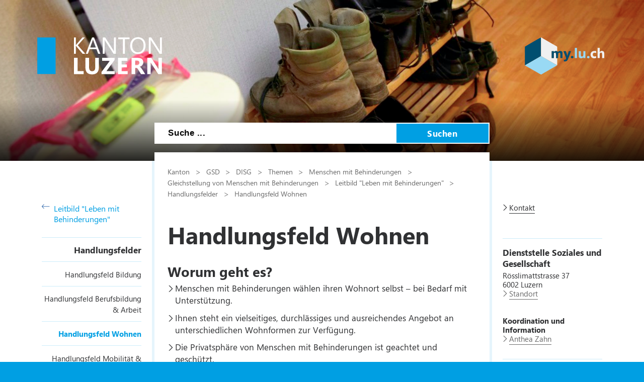

--- FILE ---
content_type: text/html; charset=utf-8
request_url: https://disg.lu.ch/themen/Menschen_mit_Behinderungen/Gleichstellung/Leitbild/Handlungsfelder/Handlungsfeld_Wohnen
body_size: 48486
content:

<!DOCTYPE html>

    <!--[if lt IE 7]> <html class="no-js lt-ie10 lt-ie9 lt-ie8 lt-ie7" lang="en"> <![endif]-->
    <!--[if IE 7]>    <html class="no-js lt-ie10 lt-ie9 lt-ie8" lang="en"> <![endif]-->
    <!--[if IE 8]>    <html class="no-js lt-ie10 lt-ie9" lang="en"> <![endif]-->
    <!--[if IE 9]>    <html class="no-js lt-ie10" lang="en"> <![endif]-->
    <!--[if gt IE 9]><!--> <html class="no-js" lang="de"> <!--<![endif]-->   
    <head>
        <title>Handlungsfeld Wohnen - Kanton Luzern</title>
        <!--[if lt IE 9]>
            <script>
                document.createElement('header');
                document.createElement('nav');
                document.createElement('section');
                document.createElement('footer');
                document.createElement('article');
                document.createElement('video');
                document.createElement('audio');
            </script>
        <![endif]-->
        <meta charset="utf-8" />
        <meta content="" name="description" />
        <meta content="Kanton,Luzern" name="keywords" />
        
        <meta content="" name="KluTags" />
        <meta content="2025-10-08T13:03:31.0000000Z" name="KluUpdated" />
        <meta name="klu.loadbalancer" content="isonline" />
        <meta name="language" content="de" />
        <meta name="robots" content="index,follow" />
        
        <meta name="viewport" content="width=device-width,initial-scale=1" />
        <meta name="format-detection" content="telephone=no" />
        <meta name="WT.sv" content="" />
        

        <style type="text/css">
			:root {
				--tag-name-color: #ffffff;
				--main-color-raw: 0,159,227;
				--main-color: rgb(var(--main-color-raw));
				--main-color-bright: rgba(var(--main-color-raw), 0.5);
				--bright-accent-color: rgba(var(--main-color-raw), 0.2);
				--very-bright-accent-color: rgba(var(--main-color-raw), 0.1);
				--header-image-overlay-color: rgba(var(--main-color-raw), 0);
			}
			.primaryColorFont {color:var(--main-color) !important;}
			.primaryColorBackground {background-color:var(--main-color-raw) !important;}
		</style>
        <link rel="stylesheet" type="text/css" href="/styles/jquery.fancybox.3.5.7.min.css"></link>
        <link rel="stylesheet" type="text/css" href="/styles/swiper.11.2.0.min.css"/>
        <link rel="stylesheet" type="text/css" href="/styles/global.min.css?v=4" />
        <!--Styles fÃ¼r beide Layouts. Todo: Nach Umstellung nach global Ã¼berfÃ¼hren-->
        <link rel="stylesheet" type="text/css" href="/styles/klu-shared.min.css?v=4" />
        <link rel="stylesheet" type="text/css" href="/-/media/Informatik/Dokumente/Scripts/tempNewLayout.css?v=4" />
        <link rel="stylesheet" type="text/css" href="/styles/gridlayout.css" />
        <link rel="stylesheet" type="text/css" href="/styles/Kundenportal/kundenportal_style.css" />
        <link rel="stylesheet" type="text/css" href="/styles/videoJS.8.16.1.min.css"></link>
        <link rel="stylesheet" type="text/css" href="/styles/toastr.2.1.3.min.css" />
        <link rel="stylesheet" type="text/css" href="/styles/css/font-awesome.4.7.0.min.css" />
        <link rel="stylesheet" type="text/css" href="/styles/footable.3.1.6.min.css" />
        <link rel="stylesheet" type="text/css" href="/styles/datatables.2.3.5.min.css" />
        <link rel="stylesheet" type="text/css" href="/styles/jquery.multiselect.2.4.23.min.css" />
        <link rel="stylesheet" type="text/css" href="/styles/cookieconsent.3.0.1.min.css" />
        <style type="text/css">
         
        </style>
        <link rel="apple-touch-icon" sizes="57x57" href="/apple-icon-57x57.png" />
        <link rel="apple-touch-icon" sizes="60x60" href="/apple-icon-60x60.png" />
        <link rel="apple-touch-icon" sizes="72x72" href="/apple-icon-72x72.png" />
        <link rel="apple-touch-icon" sizes="76x76" href="/apple-icon-76x76.png" />
        <link rel="apple-touch-icon" sizes="114x114" href="/apple-icon-114x114.png" />
        <link rel="apple-touch-icon" sizes="120x120" href="/apple-icon-120x120.png" />
        <link rel="apple-touch-icon" sizes="144x144" href="/apple-icon-144x144.png" />
        <link rel="apple-touch-icon" sizes="152x152" href="/apple-icon-152x152.png" />
        <link rel="apple-touch-icon" sizes="180x180" href="/apple-icon-180x180.png" />
        <link rel="icon" type="image/png" sizes="192x192"  href="/android-icon-192x192.png" />
        <link rel="icon" type="image/png" sizes="32x32" href="/favicon-32x32.png" />
        <link rel="icon" type="image/png" sizes="96x96" href="/favicon-96x96.png" />
        <link rel="icon" type="image/png" sizes="16x16" href="/favicon-16x16.png" />
        <meta name="msapplication-TileColor" content="#ffffff" />
        <meta name="msapplication-TileImage" content="/ms-icon-144x144.png" />
        <meta name="theme-color" content="#ffffff" />
        <meta name="google-site-verification" content="wy0iBZ5rkR312vBTC94bwNjbxQ3oUHF7WR45um41iJY" />
        
        <script type="text/javascript">
            // Redesign 2019: Neue Settings
            window.KLU2019 = window.KLU2019 || {};
            window.KLU2019.frontendPath = '/';
            window.KLU2019.searchUrl = '/Suchen?q=';
            window.KLU2019.currentPageId = 'EAFADBDF2BA54F97B637B4154AFD685A';
            window.KLU2019.mobileNavigationAPI = '/api/navigation/list';
        </script>
    </head>

    <body id="htmlBody" class="">
        <form method="post" action="/themen/Menschen_mit_Behinderungen/Gleichstellung/Leitbild/Handlungsfelder/Handlungsfeld_Wohnen" id="mainform">
<div class="aspNetHidden">
<input type="hidden" name="__VIEWSTATE" id="__VIEWSTATE" value="5tjshx1cPDtBW4B+na7ry0fosb445xkF22qNSgiTRSUAJ/QjeezIYD2qea66kxneWo8zNHXWuxG/55ub3y+7J0IWVUEK6QmpKB+Iv4bFwptRg36iHK5syQJv5ovpfv9Sqrn+E2sMRqc7hgVQtPKYEHYwpEJTyJt7psQR/[base64]/4BIZLvuTHBtxDIMy3ND71u4Qs3aBIf0pPa9KxceMssa6V93/7amAXdfrHpCvPQSChq7TD6Yz2syK6g0B3V4Y7q++ioOqJ3CGhcDdc60vYYUBqfWN4PXppy5NyfklvfMSMv/w8U55FNRY//mQNrR+t9POqSvcXkVZTaMjfvxAW/13NTmhK0+Ix+XQtop7E2MR4eRGDO6V6S8BVbmST4sj4xFr5FjgtVQPFT9ZZe54RETmIoM2fJav3qfS4/6VsRqSSTLHTpLAyEdEv0M1a1HlnKUUQL2nxuHy2rmev/TFZkGFl6D6rPeRo6bnPT8FN1fSqAGACUVQSoILL38BpWNJAFzpXMNNbImbzXf/AV+wCjiR2rSKSgF2LjriqZh5+9BcZQqvE9nJgsuFpZqkTvPeqFbM5LWQMvau/hXnKnCaURP4bx6A2ySSWYGZXHPsb3FGOvmiHWIAwIJG3hzPGiaUt1e0Y24tRTV31DAJOF5LzH0ayeDxrFEukfvFKPCak6JIMa3bsHPB01XL7x5e9hBdyQLioc4Q4SzdXyXThAuZ1XOv6GDaXwh4zKuHd2D/BgpJIheyGzp9oPSjpJfptgLoK1aA3/o3yXr2dvZtDxgx5e+1qfkWgHT8KohQI6Hvh28rSFOxnwJen2L20kvPWPpiMPHKtORtnazojwTTUoFmXKVU4AVvkJDN9eHrW+9XlYOQJQxqEHkdyD8UV8yio35qlOw8e0OhcFmAoY06QrY/qrd8+jfEtXHcO/Xof2Wej2CPrBf8AZnlxpv6OzLLE5Yo8Fk542UlISMXAZ/iTtm9vF/[base64]/BhKKAakwJ6TDo65zphnjCJMZHsQPOaE5YlPoyHkYV/2XNqX0rANmVZXFurhxGJyJlHniArpsw7ikkLOC1ClomNVeoP+PTvLGwZSeTeRUPzx7gp+SF03txCs7dOft2wtRjCwSo1T34KtjGUqTY+1TqJeZGbycJEeIbVLNUHsww3tsvSDkI/jCzwfdcNi/4W+xQVGjN+ufJJaIP8DC+8A9ZSXP+S8IaZyIt6mK4Ul9UzKlUBLG8shKuCToonsRAarxnlNJItRp1okOYPvcQpetU6IHGUCZCn+PPOL+HUkXXKzccyzTPzKvZzytQqWeeUYyOFT5dWpkpFTNQbjtfI2JHOlhVpB3pUG+8WDNtes2n9jROyhg9VXVI8PrKTXh6jw9U4+/caIKsTi+w/xQixHzPOopBrKbGevGJR9tzfOk5+q70JORkO/NMpOt6YoYdAtV0msT4xGq1scxa36ieime5mXPzIQzCL1iBA/Jmlg87iXtWZEykVsREzE2rAj6WIBkT4Fr4ip/aHh37leQy1cibf3v97dubFxZKKc0UavaP03qt2jz/[base64]/HZ7tW2q6kN4EaCiO4t/FX7bGurcNJYBKEbOog6I18Gom5F4fSo1iLpnAQMD+iFGUvV26U01ekNQG8zmyzWGSWnnZNCZa39iLfie4jb+FEIvYQCpO0YJ3h4qDWnDN9yVqxxIIsyQNKod893JKtiJUiFifNrzyNyvlWooE3HlcTls5zFzc/Fi+ge72w3I90n2EMKUKoGGcFi4nBmG+A74SCL8lAYapSuVbHgVvri3oyOGGJPmcOkbPhZ8EIG8kMgNemgnugIhymOdjlkZOLGFLg+ln4k/mY8W6L/cRsJM1EUy1NSUfruZ8WZMOJiTi3DwZ75IZew5g39euOC0WAcCX1cADLrHUk+S57Gm9hKdpV0ztG9TYQpofaRll4x904mC/kdtYQES1oNwGNfnSBfapXWUOcGr7yy62N+xlnr1dn/[base64]/05oryBSr/eGfksG/gYSZbWa1ZWrTKeNylHc6QyL5BWooHPpMebOBilDsM/lMAm+HDF/bV6GGwQeXNf303Y+gDPDWjcZvUZrERBxKwzpQTqIOAYIQ3tB1zGoP8A7q5gYrIoYf3VhAjrh9dmUcM/F1UEDvkpE3nYDC7MWPSpCUAc/+zFVEeeJ4nXFgWe9tUIaV/eMZT5afV66DBZgz3HxYEVd4gDnKwRndX/jty4YfctiPQ788Nr8jVikdFVllFfjMEAgCFoltITig8QTCBtx7gUl0de3jv6RaUDUHCMkk9/qLPa44U+zhSjSHCvXap5+l+dY86sxOXAwISGGiogzPbsUC4rBZw8VsEHStkhNO6chQUyn/PbeZQWSEYkEXEaJcaanlSr8bqMDN+/dP8gQxpgEL2Auo0U1IMk01oSr5btjpfCEacoVXsr3b1eWiqlKCX+NYkT4yTZJ5xdjGdw/oVx/ZFWjbQz+vKre68rWU5C6O7vALGlTxKtct38vl+Vq7oXkvesESvxSpN/COBJs2V9Q8aE46+8cBDfeDYe4JaM9d95jcvx9LMsTwDMrkUItTD2dXERuUU71vtt9Yhe/d0ZYP9/eJxNJu2WvXYFXRgt3vh7KKWaQLH3GIDRuuG272KKFZi/WZ30NKZZXkAPivrWtVjTcumUaoBjBhrcJy2Xm1Wqvbmf1RZxDTPVwb0+fDLD0LMRB1qvcP2xrsmOsnFFjfmKZIfoCy3Vy2YNNc410jV/sD1BX+8JOjhExbnLZSNsd0spbOBYyk8tnQOoxuzp93xwnOEL3IN6lgNjtXt9e7EktuIUaXl5Ph5S7VWp2hSZYNDlLjw3fMmw8fJuFQlCOlHbgLLiHqqRW2uZq0t/qQvZht35NRi1iY/ohDamnva7fEGHl0tr85sQwbqGLLaJIWpKjgBamd4IxU871jOjCPNHqmooZ3rn6NcJ6frLfyGKLwo5NpusyxBK8nE5LuKEg1DJatIe/[base64]/iXh35UA1OOIIrzZyet0BvH1A/23uQI7AZM3dxAO1I+H+ppKYUlyOkoHe2s2rK2k6t/gbhfah7BzAXPC9+uBPKFBA+hYSpr8I6QT0q0FNhEvLTLrpy5O2UDAPqaOYuIn/IGmO482/iORtQ0EH/jqQDwAK/GTdV1m99cIeMJOuDaasK5ax7l85tYReojLWuJ4da78tVG6TZkILmI4MSi3uSqViGwmvBr/wnAfDvZe2uaYOuo4dQeKaAG1rvfLG10Kkwxj5Q2KHZf/RHTrnB36cjLE6brP3JfpMIv4T2RN5YA1hkCcnnXzSFTLb5SUQ1sFqj9y+fMONt+q1bddffAJ0QVhWQq+LEPB1swO3WdZMcDKaMJsLqKvLRirpUMSkJuAki08K5TcMVRLIhItaKd8xlCg3j09aQINdADEsF9MG2lyG+OOvItbnM5AcrMLGTzMRIEh/9PxpcA2miF71h3ympe56Aoy2/Zyhjr6F/MhdeRyKCMxj8KsH6V0p7E0pGWisFZYo4/lKpWnykU10mpChKTVcwMqs3K6iuuTYGmw+EBlgTFTGkKl6RLOFtOoCOYd81GjsX2dkA3sajFVNJPKowJQU/WMJ+Cq6VSP2f7y8X+9+2tEty7rKTkF/m9mepSxkgSEBGH7lRRqVuzuEqLEArxXBhvTTPOpw1ecYZhchkEhIL8s7vFmOjPWEL8nXAoDWH1GmdKRbli/cBbIC7ygxekuLLIHE0+v5sNB8/x8R2mOW9J9hq2vMEMSkAa9JF0KHu0I+iIWplQNOn5Nura42UoK7rQ8a0HGNd9QH01zT0U0joxTCcgXrlTXa7eioaj8MRU26aPRrgZdQGhvZGEFz1HvJd7IKkhJn9LZtE0MIJmhxbLSEjp7mQS44d/Q9Zu9GkMPK/nBlWnBCN37pxKClHsj3ET7i325z2RSCl1xBS/qRYQ7qNgpKdlGDywmFDSwgpDzhWKQFVWFxbqsneX7GkT4Hj9tlD8PE+EUuL/ThKeDIfoWLjVe1TzWmkokh8NJrdS7hYqSWm99HMUrt+ydUsHd76OpNZgzjOVTz9ZgBdXLDIZ0QIa8YXEZeThVOU1MPBcCXrIeQAx8m4qEucOFSKXHCf9kqmiJEyD3zNO45vs5S8hKwlf4/Lujavq6h+IePNYBoQAXaNMIlm8ltY6aqTTGpKCJqmzQXpHhAOEJsJS6KhRLMPAvYoglJr3bsdAHOWAn85VQ/zerO0E2qcjQZZ31ivEdw/CgvbS0z8PkQnUkU3kB+rRWV4Cf/5an5IlXmpAQ09ZiYd4wxiIai1fgcw1gGJRisU/6KkXgh52wZckRL0nyOpc2WU8khUw6n5vuncxMvHNrUy7o6gdW4kQHr82Ptm1cQMJz1XI0uoAHFAiuOw8rc5M74/pHB7vP1lcWCFkVcnbvB39KtlwGVCCzrY+vttFXmhfo0SsEyVY8+rTDBRVzlkp0/9eil63azH/QxSfBKYxWaEqFvnpt8e0uCtYPaFB2HE6AsZrlhqHQsKAPTnl0GCVT6ITTMDkmAXbcluvLr0C0BjCzqr/6do0VPSnDQnnT2vNkeA5kPZfrMCeb65JfY+WK5HdNYXwvPHw6XnX9hLNPSA5ebqO5Xw/C+rqtUfdDVbtwvTi/d8NqSKZv6XJmIoEtxaMWwO2mTuyzWVlrNohzqEXTZ8jwPjXnU3s4CHhQd0lE/H1iqQw1JdMg9y72waINZMiMFR0vA280xiEgybf23L5unlodIkKubAuPzZ+9E6zw3b0RPm3jKLMt/gfYOvt3rcpWdQ8g99imLWhnEqg9xuubfc6s8Qhf/ckJyDg8ObYMmf//NnbgYC3KtJ59ux/rvzSiBIXt5TM3IFbP4coA/rBMf5+YytSbYnZgr6/la9K5l+T3eI/arI2DV8mKC6hDXo0FWqYTGXeax4VWkcqcTtktAHHLU73X/hG836Eez5rfYimQzZTRt8z5FcNi+e/vncxv/z46bQ7xwgU/aYzWvmW5v48NV19Omvie+kDdRDtakoBalWPk7cVBQc96ZR1pLDsUV9rwKavlt36EAR7wNtnOw7Ccph6r0YS5dhtMAC1dUyq1dfb8oNWVrpPH2LPkdgtI8XjsVkInLAme92ABvcnehYwNESjmhe8A5dpS1D/pmls7hyvzyKfnYi3kPbIPtGf3vuFhwO+iRadr1OmykD7oSRT5UHk5q4QonGREeUl2m9Z6m3Ce8Gsrzw2DqV/XJ2FFP9AS7Rd521Uv7eecUrnA1NaoXx4N+96fg4vqaELS5CNb+PrpBMKGCBdGpCYaCXNAlcD/Ns0UR6egq56W07MOfTswdXHlvB50oUXAVow4EHLPsvSE+RcCVR9lU+FGdWqqqFKx/WJ6YBJqDR6VQ2BEhhWLRb8j9SPAeOwDYyItmpKpUeVM3wVFlNtLwIEtySoZw0ivfTOa2fWwbwhM2uN2VeGUlmFCzU+OKQZ8GLWwNLPoYXKvCy9ZhPbMs/ulOP+02DI5J27F6lsOHV7nUpPKRRMmFmaMRCGRU4wxC5ZLcmf62iOSql0DcP0pORFQ3wHj/W7tDNax2QmwuDH5EdcG5Nl2pTNvxKlNyvmgDkbjGoKliql4iTNu63KyERuAqstrVHwLHQ8sJvYlMcaMxx3dHAVppULmTQPrmyafxUTnoJPV3UwqUcnB3IQ7Bl3jONJhZ4/G/2h7kc/[base64]/Q+68Hd6O0k4CoCaOxfbRppMsV3VJZz2n+1B8kUZYsmRDlWPd255ccirbipt75XDOCbx1keZeL5NRND6HBMQ0jLTVb+8EFSUgwmLn1FLXHtZqUTO8+a5O9OQ+tOh09/CfhUoMP6+GYZMs0k0Sr9+H1q4Ob/pLEgsBuMmzYEi2KsdOOXHoYzoTnhBeTcjTcGHWbpHERV6rvU0InQMe9PJXQ6tNTDep6wiCVAMOWiVQj3Ano37crqnaIPP9b2dukxatU4fydFzpgv/UEPYTc9E896nugwjt62w7GEJ9f1Ih8XY0nATHGuwYDqK4ygltzT7SZCG3O/Gg/VtTZbhwOeyP75b3ybOUYZShLAnHTzuUFcTa2Yvlu5k871BbQ6I9i4f883IxVvUddZsECehS6R3PliP65TsKVrjuZFbnnooLrOjVSOAJ+lKP/czni9PSoHHfOjSNc/oq9pkFcS6DrvGOjz6AVomUIC9QjNVddwGJxvqXRGdhp6cKSMfnYHs1tlCqETATu4d/nbzWaQ2Q5tmDA5DnPpmhsMHeQcFEsOmAGZuM+UOX7CeBzmYGPM40z8fOA3tfLFD9WJY8JT/5j0lsyK1V4k4k+YCOICgvBHPnUEH2Fh+F6oizZzuk1ozIakN7WQOMvopTSbkGrH+g2fI/qClEfDU0g/fs2X2QvpU3cziFoi/vJcJOYvupfQABOtP5Xj3+YhSbyzh5n9KEp2Y2eyyilpMEGu6INKZ/kHxOn3sQaGILAi282vc9z3DubzchBszt70j9XVo9j9BmjQoStfYKXiNtWkjWuMTScIvNMqiW+ytVjHY2S9N5quh4dwm4Poh5HKzadaVVQFIcg1DzWSR47Y8EnpmLkdkFy+h5G+uBarEosOgCiRoRsyl0OblJiRkYjyLh8CLg3qBJWHw/mgF2RG8MXPe0JqHgP4fie8b39zW4RXIwMXxdNewaisz9/bjFh7xz2wg4O0UjqcD/O4lTIIvDr753m12p19G5wxFmfT7S24VWkve+S+D1HFd1VuXI5ukh31AthtuKHHKM7HCzRLe3v8PnllvidWrzbiWZ2q2jk8l0/9DBccvY6OPdr7cn51ocwVGGfA5urNTMZBbkRvmMwo5rcd5JXadLCFTYMu3vufTJuiE8j/Gm5L7fFkLB+HQ4YkZDkbc08yPeV7BFn7VsnsaE7L9taSb3oQMjOMxojqK9IevOp5TwbSUf7+TiBB9hskNwmzSeiVFAtGbRs58iXsLWUBV+eRXNEpTOzM3XeKbHoeTws0q+zYjpO0RraKxTBqPzh4riUyjfGHcmX1WU0MTAfnzz7bXYNDDDiBpdWNERe/wir2oCjUwtJ/ikefmXmts8ccdNqJxDhu2NuQIO/+wUl3UsLL3vSIzjO9TprciwUBEPXKFNGDEeTk92icmpFoGoTb17yDoaOdyXO6B3PBGuRlraXUYLMGIHKA70e6oS5j8wwZ23ietX07NL2VRWXW/sHydXRXQMcp1Q28WAo5aGdAmGzCHQ42mchhZKYcZLmKuvpGPIr84K4FbdEVbcfHvFdUlmRhN2z0iBD5AoQZaQbOTtl2jJNsg1xnoDKcQAqL2BHqbkcbZA8MjpWtPZgzIZJ1jARqYa5JmjkxJ/zn7/L6ofVeHVQ949fyINaohG+n7FJ8kyOzmxpoGf/io3lxALjcGRh5qYYl8PkxD3Qcr5jXU9kLayWu8ELCBE7aRJeYRopvcZxJmeNE3leSAda/k48MbB2yN7VNhwML1fdIiU7YoCSVc11iXpjqaCeBQxz9mE0bKplDSjuMhjDRfVQl3/GZ/Zyzj5IFSbJQMHY8YVb/RedeLgecay0nSb4+ZwRsyrbUeP" />
</div>

<div class="aspNetHidden">

	<input type="hidden" name="__VIEWSTATEGENERATOR" id="__VIEWSTATEGENERATOR" value="C8330EF8" />
	<input type="hidden" name="__EVENTVALIDATION" id="__EVENTVALIDATION" value="vdKgxn5klr8pqVVAOY7UORRCMp18ltZmsKDVPOTNQx0IPOKxSBrHi6pd61uYmcy/irO3tE1SR/KaRmzFqNaE+2srdcG8arR5b5zB8DohoVlnO5INCinUj8Eu4PTnjHyl5TxQfaA1eZpk6pUjZ8ntwPV6F05RWRSqgJ7HXQgZQwY=" />
</div>

            <ul class="skiplinks">
                <li>
                    <a accesskey="0" class="skip" href="/" title="Direkt zur Startseite springen">Direkt zur Startseite springen</a>
                </li>
                <li>
                    <a accesskey="1" class="skip" href="#mainNav" title="Direkt zur Navigation springen">Direkt zur Navigation springen</a>
                </li>
                <li>
                    <a accesskey="2" class="skip" href="#mainContent" title="Direkt zum Inhalt springen">Direkt zum Inhalt springen</a>
                </li>
                <li>
                    <a accesskey="4" class="skip" href="#searchBox" title="Direkt zur Suche springen">Direkt zur Suche springen</a>
                </li>
            </ul>
            
            <div class="mobilenavigation">
                <div class="mobilenavigation__header">
                    <button class="mobilenavigation__close-button" type="button"><span class="sprite sprite--cross"><svg viewBox="0 0 500 500"><use xlink:href="#svgicon-cross"/></svg></span></button>
                </div>
                <div class="mobilenavigation__inner">
                    <div class="mobilenavigation__list-container"></div>
                </div>
            </div>
            <div class="page">
                <div id="leftContent">
                    <header class="header" data-slider-interval="300" data-slider-imagecount="1" data-slider-imageinfos='[{"Alt":"Headergrafik Soziale Einrichtungen","Src":"/-/media/DISG/Bilder/Header_Soziale_Einrichtungen/Header_Soziale_Einrichtungen_1040x250.jpg?rev=9ff1f341f134498296eec89d86d1b52b&sc_lang=de-CH&hash=FEBA5886A33D82A1810EE191234C603E"}]' title="Headergrafik Soziale Einrichtungen" style="background-image: url('/-/media/DISG/Bilder/Header_Soziale_Einrichtungen/Header_Soziale_Einrichtungen_1040x250.jpg?rev=9ff1f341f134498296eec89d86d1b52b&sc_lang=de-CH&hash=FEBA5886A33D82A1810EE191234C603E')">
                        <a href="/" title=" " class="header__logo">
                            <svg version="1.1" id="svgLogiLu" xml:space="preserve" width="248" height="74" viewBox="0 0 643.1333 192.09332" xmlns="http://www.w3.org/2000/svg" xmlns:svg="http://www.w3.org/2000/svg">
                                <defs />
                                    <g transform="matrix(1.3333333,0,0,-1.3333333,0,192.09333)">
                                    <g transform="scale(0.1)">
                                        <path class="logoText"
                                            d="M 1792.99,126.238 H 1559.41 V 641.805 H 1417.32 V 10.9883 h 375.67 z m 590.14,515.567 H 2241.04 V 270.531 c 0,-98.543 -39.15,-147.812 -117.45,-147.812 -79.78,0 -119.66,51.031 -119.66,153.09 V 641.805 H 1861.41 V 277.57 c 0,-185.0505 85.63,-277.5817188 256.9,-277.5817188 176.54,0 264.82,94.7305188 264.82,284.1837188 z m 610.26,-515.567 h -317.16 l 316.28,435.942 v 79.625 H 2508.63 V 526.109 h 300.01 L 2485.31,92.8086 V 10.9883 h 508.08 z m 506.14,0 h -236.22 v 144.293 h 206.31 v 115.25 h -206.31 v 140.328 h 221.7 V 641.805 H 3121.22 V 10.9883 h 378.31 z m 556.21,71.274 c -6.16,9.668 -12.98,19.566 -20.46,29.687 -7.48,10.121 -15.33,19.582 -23.53,28.371 -8.22,8.801 -16.72,16.5 -25.52,23.102 -8.8,6.598 -17.89,11.359 -27.27,14.289 v 1.758 c 21.4,6.16 40.83,14.66 58.28,25.519 17.45,10.84 32.34,23.75 44.65,38.711 12.32,14.961 21.85,31.742 28.6,50.371 6.74,18.621 10.11,38.93 10.11,60.922 0,114.375 -76.54,171.563 -229.62,171.563 H 3645.75 V 10.9883 h 142.09 V 252.488 h 38.27 c 8.8,0 16.94,-1.828 24.41,-5.488 7.48,-3.68 14.66,-8.949 21.56,-15.84 6.89,-6.89 13.7,-15.18 20.45,-24.859 6.75,-9.672 13.78,-20.672 21.12,-32.992 l 98.1,-162.3207 h 163.2 z m -203.68,337.836 c 65.99,0 98.98,-27.571 98.98,-82.7 0,-26.398 -9.39,-48.539 -28.15,-66.429 -18.48,-17.59 -42.97,-26.391 -73.47,-26.391 h -61.58 v 175.52 z m 971.39,106.457 H 4689.28 V 292.961 c 0,-43.109 1.17,-71.992 3.52,-86.66 h -1.76 c -9.68,17.008 -20.23,34.168 -31.67,51.469 l -250.3,384.035 H 4255.98 V 10.9883 h 134.17 V 357.629 c 0,45.75 -1.17,79.762 -3.52,102.055 h 1.76 c 5.87,-11.731 16.42,-29.184 31.68,-52.344 L 4680.04,10.9883 h 143.41 V 641.805"
                                            style="fill:#ffffff; fill-opacity:1; fill-rule:nonzero; stroke:none" />
                                        <path class="logoText"
                                            d="m 1566.89,1127.45 270.54,302.65 h -91.94 L 1509.7,1155.16 c -7.04,-7.92 -12.61,-15.11 -16.71,-21.55 h -1.76 v 296.49 h -73.91 V 799.285 h 73.91 v 310.565 h 1.76 c 2.04,-3.81 7.62,-11.15 16.71,-21.99 l 243.7,-288.575 h 102.94 z m 629.05,302.65 H 2119.4 L 1877.46,799.285 h 82.26 l 62.9,176.84 h 267.46 l 66.86,-176.84 h 81.82 z m -148.68,-387.55 98.09,268.77 c 3.81,10.27 7.18,24.34 10.12,42.23 h 1.76 c 3.22,-19.35 6.45,-33.42 9.68,-42.23 l 98.97,-268.77 z m 992.84,387.55 h -73.9 V 985.801 c 0,-43.699 1.46,-74.637 4.4,-92.817 h -1.76 c -3.82,7.621 -12.32,21.7 -25.52,42.231 L 2627.48,1430.1 h -95.9 V 799.285 h 73.9 v 455.735 c 0,44.28 -1.17,73.17 -3.52,86.66 h 2.64 c 5.28,-13.79 12.03,-26.99 20.24,-39.59 l 324.64,-502.805 h 90.62 z m 530.45,0 h -437.69 v -66.87 h 181.67 V 799.285 h 73.91 v 563.945 h 182.11 z m 538.5,-551.631 c 54.55,59.824 81.82,141.211 81.82,244.141 0,94.72 -26.61,171.41 -79.84,230.07 -53.23,58.65 -123.39,87.98 -210.49,87.98 -94.43,0 -169.07,-30.21 -223.91,-90.62 -54.84,-60.42 -82.26,-141.36 -82.26,-242.83 0,-94.43 26.9,-171.116 80.72,-230.062 53.81,-58.949 125.44,-88.421 214.89,-88.421 91.5,0 164.52,29.914 219.07,89.742 z m -53.67,427.141 c 38.71,-45.47 58.07,-109.83 58.07,-193.12 0,-81.24 -19.95,-144.435 -59.83,-189.592 -39.88,-45.168 -94.43,-67.746 -163.64,-67.746 -64.81,0 -117.38,23.68 -157.7,71.043 -40.33,47.36 -60.49,109.895 -60.49,187.615 0,77.71 20.68,140.47 62.03,188.28 41.35,47.8 95.16,71.7 161.44,71.7 68.03,0 121.41,-22.73 160.12,-68.18 z m 768.06,124.49 h -73.9 V 985.801 c 0,-43.699 1.46,-74.637 4.4,-92.817 h -1.76 c -3.82,7.621 -12.32,21.7 -25.51,42.231 L 4410.82,1430.1 h -95.9 V 799.285 h 73.9 v 455.735 c 0,44.28 -1.17,73.17 -3.51,86.66 h 2.64 c 5.27,-13.79 12.02,-26.99 20.23,-39.59 l 324.64,-502.805 h 90.62 V 1430.1"
                                            style="fill:#ffffff; fill-opacity:1; fill-rule:nonzero; stroke:none" />
                                        <path
                                            d="M 0,1429.63 V 12.3008 H 708.668 V 1429.63 H 0"
                                            style="fill:#009FE3; fill-opacity:1; fill-rule:nonzero; stroke:none" />
                                    </g>
                                </g>
                            </svg>
                        </a>
                        <button class="header__mobilenavigation-button" type="button">
                            <span class="header__mobilenavigation-button-text">Navigation</span>
                        </button>
                        
                        <a href="https://my.lu.ch" id="ctl02_lnkMyLuCh" title=" " target="_blank" class="header__myluch">
                            <svg width="158" height="74">
                                <image width="158" height="74" href="/images/my_lu_ch.svg" />
                            </svg>
                        </a>
                        <div id="searchBox" class="layout__search-bar-wrapper">
                            <div class="layout__search-bar header__search-bar gsc-input-box">
                                <input name="ctl02$ctl01$Searchbox" type="text" id="ctl02_ctl01_Searchbox" class="header__search-input" maxlength="100" placeholder="Suche ..." /> 
                                <button class="header__search-submit" type="button">Suchen</button>
                                <script type="text/javascript">
                                    window.KLU2019.SearchBoxId = 'ctl02_ctl01_Searchbox';
                                </script>

                                
                            </div>
                        </div>
                    </header>

                </div>
                <div id="layout" class="layout">
                    
                    <nav id="mainNav" class="layout__navigation">
                        <div class="navigation ">
                            <a href="/themen/Menschen_mit_Behinderungen/Gleichstellung/Leitbild" id="ctl03_aBackLink" class="navigation__back-link">
                                <span class="sprite sprite--right-arrow">
                                    <svg viewBox="0 0 500 500">
                                        <use xlink:href="#svgicon-right-arrow" />
                                    </svg>
                                </span>
                                Leitbild "Leben mit Behinderungen"
                            </a>
                            <span id="ctl03_parentNodeNav" class="navigation__active-parent"><a class="navigation__active-parent-link" href="/themen/Menschen_mit_Behinderungen/Gleichstellung/Leitbild/Handlungsfelder">Handlungsfelder</a></span>
                            
                                    <ul class="navigation__child-list">
                                
                                    
                                        <li class="navigation__child-list-item ">
                                            <a class="navigation__child-list-item-link" href="/themen/Menschen_mit_Behinderungen/Gleichstellung/Leitbild/Handlungsfelder/Handlungsfeld_Bildung"
                                               >
                                                Handlungsfeld Bildung
                                            </a>                  
                                        </li>
                                        
                                
                                    
                                        <li class="navigation__child-list-item ">
                                            <a class="navigation__child-list-item-link" href="/themen/Menschen_mit_Behinderungen/Gleichstellung/Leitbild/Handlungsfelder/Handlungsfeld_Berufsbildung_und_Arbeit"
                                               >
                                                Handlungsfeld Berufsbildung & Arbeit
                                            </a>                  
                                        </li>
                                        
                                
                                    
                                        <li class="navigation__child-list-item navigation__list-item--active">
                                            <a class="navigation__child-list-item-link" href="/themen/Menschen_mit_Behinderungen/Gleichstellung/Leitbild/Handlungsfelder/Handlungsfeld_Wohnen"
                                               >
                                                Handlungsfeld Wohnen
                                            </a>                  
                                        </li>
                                        
                                
                                    
                                        <li class="navigation__child-list-item ">
                                            <a class="navigation__child-list-item-link" href="/themen/Menschen_mit_Behinderungen/Gleichstellung/Leitbild/Handlungsfelder/Handlungsfeld_Mobilitaet_und_persoenliche_Veraenderung"
                                               >
                                                Handlungsfeld Mobilität & persönliche Veränderung
                                            </a>                  
                                        </li>
                                        
                                
                                    
                                        <li class="navigation__child-list-item ">
                                            <a class="navigation__child-list-item-link" href="/themen/Menschen_mit_Behinderungen/Gleichstellung/Leitbild/Handlungsfelder/Handlungsfeld_Kommunikation"
                                               >
                                                Handlungsfeld Kommunikation
                                            </a>                  
                                        </li>
                                        
                                
                                    
                                        <li class="navigation__child-list-item ">
                                            <a class="navigation__child-list-item-link" href="/themen/Menschen_mit_Behinderungen/Gleichstellung/Leitbild/Handlungsfelder/Handlungsfeld_Gesundheit_und_Sexualitaet"
                                               >
                                                Handlungsfeld Gesundheit & Sexualität
                                            </a>                  
                                        </li>
                                        
                                
                                    
                                        <li class="navigation__child-list-item ">
                                            <a class="navigation__child-list-item-link" href="/themen/Menschen_mit_Behinderungen/Gleichstellung/Leitbild/Handlungsfelder/Handlungsfeld_Freizeit_und_Politik"
                                               >
                                                Handlungsfeld Freizeit & Politik
                                            </a>                  
                                        </li>
                                        
                                
                                    </ul>
                                
                        </div>
                    </nav>
                    
                    
                    
                    

                    <div id="mainContent" class="layout__main">
                        

<div class="breadcrumb">
    
            <nav id="breadcrumb">
            <ul class="breadcrumb__list">
        
            
                    <li class="breadcrumb__list-entry parent">
                        <a class="breadcrumb__link" href="http://www.lu.ch">Kanton</a>
                    </li>
                
        
            
                    <li class="breadcrumb__list-entry parent">
                        <a class="breadcrumb__link" href="http://www.lu.ch/verwaltung/gsd">GSD</a>
                    </li>
                
        
            
                    <li class="breadcrumb__list-entry parent">
                        <a class="breadcrumb__link" href="/">DISG</a>
                    </li>
                
        
            
                    <li class="breadcrumb__list-entry parent">
                        <a class="breadcrumb__link" href="/themen">Themen</a>
                    </li>
                
        
            
                    <li class="breadcrumb__list-entry parent">
                        <a class="breadcrumb__link" href="/themen/Menschen_mit_Behinderungen">Menschen mit Behinderungen</a>
                    </li>
                
        
            
                    <li class="breadcrumb__list-entry parent">
                        <a class="breadcrumb__link" href="/themen/Menschen_mit_Behinderungen/Gleichstellung">Gleichstellung von Menschen mit Behinderungen</a>
                    </li>
                
        
            
                    <li class="breadcrumb__list-entry parent">
                        <a class="breadcrumb__link" href="/themen/Menschen_mit_Behinderungen/Gleichstellung/Leitbild">Leitbild "Leben mit Behinderungen"</a>
                    </li>
                
        
            
                    <li class="breadcrumb__list-entry parent">
                        <a class="breadcrumb__link" href="/themen/Menschen_mit_Behinderungen/Gleichstellung/Leitbild/Handlungsfelder">Handlungsfelder</a>
                    </li>
                
        
            
                    <li class="breadcrumb__list-entry current">
                        <a class="breadcrumb__link" href="/themen/Menschen_mit_Behinderungen/Gleichstellung/Leitbild/Handlungsfelder/Handlungsfeld_Wohnen">Handlungsfeld Wohnen</a>
                    </li>
                
        
        </ul>
        </nav>
        
</div>
                        
                        <h1 id="pageTitle">Handlungsfeld Wohnen</h1>
                        
                        
                        <div id="maincontent_0_htmlDivPortletHolder" class="richtext portlet textPortlet portletid_2A5E5CA1892A4E1699F3021BAF8DCE4B">
    <h2>Worum geht es?</h2>
    
    <ul>
    <li>Menschen mit Behinderungen w&auml;hlen ihren Wohnort selbst &ndash; bei Bedarf mit Unterst&uuml;tzung.</li>
    <li>Ihnen steht ein vielseitiges, durchl&auml;ssiges und ausreichendes Angebot an unterschiedlichen Wohnformen zur Verf&uuml;gung.</li>
    <li>Die Privatsph&auml;re von Menschen mit Behinderungen ist geachtet und gesch&uuml;tzt.&nbsp;</li>
</ul>
</div>

<hr id="maincontent_0_hr"></hr>
<div id="maincontent_1_htmlDivPortletHolder" class="richtext portlet textPortlet portletid_5E88AA068AC2462A8FB8F4EED27F5A0F">
    <h2>Wie m&#246;chte ich wohnen? Eine Befragung von Menschen mit Beeintr&#228;chtigung im Kanton Luzern</h2>
    
    <p>Selbstbestimmtes Wohnen und der Einbezug in die Gemeinschaft sind wichtige Ziele der UNO-Behindertenrechtskonvention. Auch das kantonale Leitbild &laquo;Leben mit Behinderungen&raquo; richtet sich danach aus. F&uuml;r die Weiterentwicklung der Leistungen und Wohnangebote ist es zentral, zu wissen, welche Bed&uuml;rfnisse die Menschen haben. Die Hochschule Luzern f&uuml;hrte daher im Herbst 2021 im Auftrag der Dienststelle Soziales und Gesellschaft sowie einer Vielzahl von Institutionen und Verb&auml;nden im Bereich Behinderung eine breit angelegte Umfrage unter Menschen mit Behinderungen durch. Die dabei erhobenen Ergebnisse wurden im Oktober 2022 im Kantonsratsaal pr&auml;sentiert.</p>
<p>
<ul>
    <li><a href="/-/media/DISG/Bilder/Themen/Behinderung_Diversitaet/Umsetzung_Leitbild_MmB/Wohnen_Wohnstudie_HSLU_Luzerner_Zeitung_20221019.pdf?rev=75d78f6c309046b0b379a72dd05ef09e" target="_blank" title="zum Medienbericht Neue Luzerner Zeitung vom 19.10.2022" class="ext">zum Medienbericht Neue Luzerner Zeitung vom 19.10.2022</a></li>
</ul>
<p>Die Studie ist auf der HSLU Homepage einsehbar unter: <a href="https://www.hslu.ch/de-ch/hochschule-luzern/forschung/projekte/detail/?pid=5856">Bed&uuml;rfnisanalyse f&uuml;r die Angebotsplanung im Kanton Luzern | Hochschule Luzern (hslu.ch)</a></p>
</p>
<p><em></em></p>
</div>

<hr id="maincontent_1_hr"></hr>

<div id="maincontent_2_divParent" class="twocolumns">
    <div id="maincontent_2_divCol1" class="twocolumns__col large-7 ">
        <div id="maincontent_2_ctl00_htmlDivPortletHolder" class="richtext portlet textPortlet portletid_313FF5284012463D861B282E10349C13">
    <h2>Luniq – wohnen wie wir</h2>
    
    <p>luniq bietet eine Dienstleistung f&uuml;r Menschen mit Behinderungen, die selbstbestimmt wohnen und als Teil der Gesellschaft leben m&ouml;chten. Gemeinsam mit der interessierten Person ermittelt luniq,</p>
<ul>
    <li>wie, mit wem und wo er/sie wohnen m&ouml;chte,</li>
    <li>welches die pers&ouml;nlichen Ressourcen sind,</li>
    <li>welche individuelle Unterst&uuml;tzung zum selbstbestimmten Wohnen gebraucht wird.</li>
</ul>
<ul>
</ul>
</div>



    </div>
    <div id="maincontent_2_divCol2" class="twocolumns__col large-5 ">
        <div id="maincontent_2_ctl01_htmlDivPortletHolder" class="portlet imagePortlet portletid_FF5293FC12224BC0958C6D81A280F9F1">
    
    
    

    <div class="imageHolder image">
        
        <a id="maincontent_2_ctl01_hypLightbox" class="image__link no-bullet no-border noicon" href="https://www.luniq.ch/" target="_blank"><img id="maincontent_2_ctl01_imgImage" class="image__img colFlexible" rsiInterval="1" title="collage luniq" src="/-/media/DISG/Bilder/Themen/Behinderung_Diversitaet/Umsetzung_Leitbild_MmB/Luniq_Collage.jpg?rev=ff43f6a204e445d7b6f617a4606f11e0&amp;hash=953FD82CDBA53900E78BD8336FD07333?mw=241" alt="collage luniq" /></a>
        
    </div>
    
    
</div>


    </div>
</div>
<div id="maincontent_3_htmlDivPortletHolder" class="richtext portlet textPortlet portletid_05214367FFC649EC9FEE6E8AFA324EC1">
    
    
    <ul>
</ul>
<p>luniq stellt die Selbstbestimmung von Menschen mit Behinderungen ins Zentrum und leistet so viel Unterst&uuml;tzung wie n&ouml;tig und so wenig wie m&ouml;glich. So wird eine Wohnsituation geschaffen, die an die pers&ouml;nlichen Bed&uuml;rfnisse der Betroffenen angepasst ist. </p>
<p>Voraussetzungen f&uuml;r die Zusammenarbeit mit luniq ist eine Kostengutsprache mit verf&uuml;gten Stunden f&uuml;r ambulante Leistungen und der eigenst&auml;ndig ge&auml;usserte Wunsch, selbstbestimmt in der Stadt Luzern oder Agglomeration zu wohnen.</p>
<p>Mehr Informationen unter <a rel="noopener noreferrer" title="Luniq" class="ext" href="http://www.luniq.ch/" target="_blank">www.luniq.ch</a></p>
</div>

<hr id="maincontent_3_hr"></hr>
<div id="maincontent_4_htmlDivPortletHolder" class="richtext portlet textPortlet portletid_9F2400A12DA84ABDAAFFB77B4A5FAF3D">
    <h2>Vorschl&#228;ge f&#252;r Projekte </h2>
    
    <p>k&ouml;nnen jederzeit an die DISG (<a title="anthea.zahn(at)lu.ch" href="mailto:anthea.zahn@lu.ch">E-Mail</a>) gerichtet werden.<br />
<br />
<a href="/-/media/DISG/Dokumente/Themen/Behinderung/Umsetzung_Behindertenleitbild/Kriterien_Website_Best_Practice.pdf?rev=ffae2d16ac4f458a850b279fe64ccd98" target="_blank" title="Kriterien für die Auswahl der vorgestellten Projekte">Kriterien f&uuml;r die Auswahl der vorgestellten Projekte</a></p>
</div>

<hr id="maincontent_4_hr"></hr>

                    </div>
                    <div id="rightContent" class="layout__aside">
                        
                        
                        <div id="teaser_0_htmlDivPortletHolder" class="richtext portlet textPortlet portletid_A77546E5B13F4D3AAA1AAC88E7D98FA3">
    
    
    <p><a href="/ueber_uns/kontakt" target="_blank" title="Ihre Ansprechpersonen im Überblick">Kontakt</a></p>
<p>&nbsp;</p>
</div>


<div id="teaser_1_htmlDivPortletHolder" class="portlet kontakt contact richtext portletid_E148372DB8F64419904E43052F11F74C">
    
    <h2>Dienststelle Soziales und Gesellschaft</h2>
    
    <p>R&#246;sslimattstrasse 37</p>
    
    <p id="teaser_1_htmlpCity">
        6002 
        Luzern
    </p>
    
    <a id="teaser_1_hypGoogleMap" class="fancybox-map noprint" href="https://maps.google.ch/maps?f=q&amp;q=R%c3%b6sslimattstrasse%2037,+6002+Luzern,+Schweiz&amp;hl=de&amp;t=m&amp;output=embed&amp;z=17"><span>Standort</span></a>

    
    
    
    

    
    
        
    

    <div id="teaser_1_panText" class="richtext">
	
        <p><strong><br />
<br />
Koordination und Information<br />
</strong><a href="mailto:anthea.zahn@lu.ch" title="anthea.zahn(at)lu.ch">Anthea Zahn</a></p>    
    
</div>
</div><div id="teaser_2_htmlDivPortletHolder" class="richtext portlet textPortlet portletid_9E45F5CB1C9E4793B578463B01CFE044">
    
    <h3>Aktuell</h3>
    <ul>
    <li><a title="Leitbild Leben mit Behinderungen in Gebärdensprache " href="/themen/Menschen_mit_Behinderungen/Gleichstellung/Leitbild/Gebaerdensprachevideos" target="_blank">Leitbild &laquo;Leben mit Behinderungen&raquo; in Geb&auml;rdensprache </a></li>
    <li><a href="/themen/Menschen_mit_Behinderungen/Gleichstellung/Leitbild">Leitbild "Leben mit Behinderungen"</a></li>
    <li><a href="/-/media/DISG/Dokumente/Themen/Behinderung/2022_Leitbild_Leben_mit_Behinderungen_barrierfrei.pdf?rev=e25ae6fdc6fe422e8c21cd939a6e1d9f" target="_blank" title="Leitbild &quot;Leben mit Behinderungen&quot; (barrierefrei)">Leitbild "Leben mit Behinderungen" (barrierefrei)</a></li>
    <li><a title="Leitbild „Leben mit Behinderungen“ in Leichter Sprache" href="/-/media/DISG/Dokumente/Themen/Behinderung/Leitbild_Leichte_Sprache_def.pdf?rev=8adeb93f0f9d496190edde54b9a59b1e" target="_blank">Leitbild &bdquo;Leben mit Behinderungen&ldquo; in Leichter Sprache</a></li>
    <li><a rel="noopener noreferrer" rel="noopener noreferrer" title="Bericht des Bundesrates zur Behindertenpolitik" href="https://www.edi.admin.ch/edi/de/home/fachstellen/ebgb/politique-nationale-du-handicap.html" target="_blank">Bericht des Bundesrates zur Behindertenpolitik</a></li>
    <li><a title="Finanzhilfen des Bundes" href="https://www.edi.admin.ch/edi/de/home/fachstellen/ebgb/finanzhilfen.html">Finanzhilfen des Bundes</a></li>
</ul>
<p>&nbsp;</p>
</div>



                    </div>
                </div>
                

                <footer class="footer">
                    <h1 class="visuallyhidden">Footer</h1>
                    <div class="footer__content">
                        
                        <ul class="footer__content-linklist">
                            <li class="footer__content-link-item footer__content-link-item--copyright">
                                <a id="ctl05_lnkCopyright" class="footer__content-link" href="https://www.lu.ch">&copy; 2026 Kanton Luzern</a><span class="line"></span>
                            </li>
                            <li class="footer__content-link-item footer__content-link-item--imprint">
                                <a id="ctl05_lnkImprint" title="Impressum" class="footer__content-link" href="/Impressum">Impressum</a><span class="line"></span>
                            </li>
                            <li class="footer__content-link-item footer__content-link-item--disclaim">
                                <a id="ctl05_lnkDisclaimer" title="Disclaimer" class="footer__content-link" href="/Disclaimer">Disclaimer</a>
                            </li>
                        </ul>
                        <ul id="ctl05_ulSocialMedia" class="footer__content-social-media">
                            
                            
                            <li id="ctl05_liBluesky" class="footer__content-social-media-item footer__content-social-media-item--bluesky">
                                <a id="ctl05_lnkBluesky" title="Bluesky" class="footer__content-social-media-item-url" href="https://bsky.app/profile/kantonluzern.bsky.social" target="_blank"><span class="sprite sprite--bluesky"><svg viewBox="0 0 500 500"><use xlink:href="#svgicon-bluesky"/></svg></span></a>
                            </li>
                            <li id="ctl05_liLinkedIn" class="footer__content-social-media-item footer__content-social-media-item--linkedin">
                                <a id="ctl05_lnkLinkedIn" title="LinkedIn" class="footer__content-social-media-item-url" href="https://www.linkedin.com/company/kanton-Luzern" target="_blank"><span class="sprite sprite--linkedin"><svg viewBox="0 0 500 500"><use xlink:href="#svgicon-linkedin"/></svg></span></a>
                            </li>
                            <li id="ctl05_liInstagram" class="footer__content-social-media-item footer__content-social-media-item--instagram">
                                <a id="ctl05_lnkInstagram" title="Instagram" class="footer__content-social-media-item-url" href="https://www.instagram.com/kantonluzern" target="_blank"><span class="sprite sprite--instagram"><svg viewBox="0 0 500 500" style="width: 2.8rem; height: 2.8rem; margin-top:-0.2rem"><use xlink:href="#svgicon-instagram"/></svg></span></a>
                            </li>
                            <li id="ctl05_liFacebook" class="footer__content-social-media-item footer__content-social-media-item--facebook">
                                <a id="ctl05_lnkFacebook" title="Facebook" class="footer__content-social-media-item-url" href="https://www.facebook.com/KantonLuzern" target="_blank"><span class="sprite sprite--facebook"><svg viewBox="0 0 500 500"><use xlink:href="#svgicon-facebook"/></svg></span></a>
                            </li>
                            
                        </ul>
                    </div>
                </footer>

            </div>
        </form>
        
        <script type="text/javascript" src="/scripts/libs/jquery-3.7.1.min.js"></script>
        <script type="text/javascript" src="/scripts/libs/jquery-migrate-3.4.1.min.js"></script>
    
        <script type="text/javascript" src="/scripts/plugins.202505.min.js"></script>

        <script type="text/javascript" src="/scripts/videoJS.8.16.1.min.js"></script>
        

        <script type="text/javascript" src="/scripts/moment-with-locales.2.30.1.min.js"></script>
        <script type="text/javascript" src="/scripts/datepicker-de.js"></script><!-- deutsche Ãœbersetzung fÃ¼r Datepicker -->
        <script type="text/javascript" src="/scripts/jquery-autosize-6.0.1.min.js"></script>
        <script type="text/javascript" src="/scripts/jQuery.fileinput.js"></script>
        <script type="text/javascript" src="/scripts/jquery.maskedinput.js"></script>
        <script type="text/javascript" src="/scripts/jquery.multiselect.2.4.23.min.js"></script>

        <script type="text/javascript" src="/scripts/libs/footable.3.1.6.min.js"></script>
        <script type="text/javascript" src="/scripts/datatables.2.3.5.min.js"></script>
        <script type="text/javascript" src="/scripts/chart.4.4.1.umd.min.js"></script>
        <script type="text/javascript" src="/scripts/slick-1.8.1.js"></script>
        <script type="text/javascript" src="/scripts/toastr.2.1.3.min.js"></script>
        <script type="text/javascript" src="/scripts/cookieconsent.umd.3.0.1.min.js"></script>
        <script type="text/javascript" src="/scripts/swiper.11.2.0.min.js"></script>
        <script type="text/javascript" src="https://chat.aiaibot.com/bootstrap.js" data-aiaibot-key="dd2cf7f3-3fbe-4684-bacc-ccebf741e95b" defer></script>

        <script type="text/javascript" src="/scripts/legacy.min.js?v=4"></script>
        <script type="text/javascript" src="/scripts/legacy.2.js?v=4"></script>
        <script type="text/javascript" src="/scripts/global.2.js?v=4" ></script>
        <script type="text/javascript" src="/scripts/global.min.js?v=4"></script>

        

        <script type="text/javascript">
            
        </script>

        
            <script type="text/javascript">
                CookieConsent.run({
                    cookie: {
                        domain: "lu.ch",
                        expiresAfterDays: 182
                    },
                    guiOptions: {
                        consentModal: {
                            layout: "bar",
                            position: "bottom",
                        }
                    },
                    categories: {
                        necessary: {
                            readOnly: true
                        },
                        functionality: {}
                    },
                    language: {
                        default: "de",
                        translations: {
                            de: {
                                consentModal: {
                                    description: "Diese Website verwendet ausschliesslich notwendige Cookies.&nbsp;Zur anonymisierten Auswertung der Besuchszahlen setzen wir das datenschutzfreundliche Analysetool Matomo ein.&nbsp;Durch Klicken auf&nbsp;&laquo;OK&raquo; best&auml;tigen Sie, dass Sie diesen Hinweis zur Kenntnis genommen haben.",
                                    acceptAllBtn: "Ok",
                                    footer: "<a href=\"/disclaimer\">Weitere Informationen</a>"
                                }
                            }
                        }
                    },
                    disablePageInteraction: false
                });
            </script>
        

        
            <script type="text/javascript">
                // Matomo-Site-ID muss auf dem Website-Item gesetzt werden
                var matomoSiteId = '8';

                var _paq = _paq || [];
                _paq.push(['trackPageView']);
                _paq.push(['enableLinkTracking']);
                (function () {
                    var u = "https://luzern.web-analytics.ch/";
                    _paq.push(['setTrackerUrl', u + 'piwik.php']);
                    _paq.push(['setSiteId', matomoSiteId]);
                    var d = document, g = d.createElement('script'), s = d.getElementsByTagName('script')[0];
                    g.type = 'text/javascript'; g.async = true; g.defer = true; g.src = u + 'piwik.js'; s.parentNode.insertBefore(g, s);
                })();
            </script>
        

    </body>
</html>




--- FILE ---
content_type: text/css
request_url: https://disg.lu.ch/styles/global.min.css?v=4
body_size: 212333
content:
@charset "UTF-8";.header__mobilenavigation-button,.mobilenavigation__close-button,.mobilenavigation__entry-button,.mobilenavigation__entry-parent-button{-webkit-font-smoothing:inherit;-moz-osx-font-smoothing:inherit;-webkit-appearance:none;background:transparent;border:none;color:inherit;font:inherit;line-height:normal;margin:0;overflow:visible;padding:0;width:auto}.header__mobilenavigation-button::-moz-focus-inner,.mobilenavigation__close-button::-moz-focus-inner,.mobilenavigation__entry-button::-moz-focus-inner,.mobilenavigation__entry-parent-button::-moz-focus-inner{border:0;padding:0}body{margin:0;padding:0}

/*! jQuery UI - v1.12.1 - 2019-07-31
* http://jqueryui.com
* Includes: core.css, autocomplete.css, menu.css, theme.css
* To view and modify this theme, visit http://jqueryui.com/themeroller/?scope=&folderName=base&cornerRadiusShadow=8px&offsetLeftShadow=0px&offsetTopShadow=0px&thicknessShadow=5px&opacityShadow=30&bgImgOpacityShadow=0&bgTextureShadow=flat&bgColorShadow=666666&opacityOverlay=30&bgImgOpacityOverlay=0&bgTextureOverlay=flat&bgColorOverlay=aaaaaa&iconColorError=cc0000&fcError=5f3f3f&borderColorError=f1a899&bgTextureError=flat&bgColorError=fddfdf&iconColorHighlight=777620&fcHighlight=777620&borderColorHighlight=dad55e&bgTextureHighlight=flat&bgColorHighlight=fffa90&iconColorActive=ffffff&fcActive=ffffff&borderColorActive=003eff&bgTextureActive=flat&bgColorActive=007fff&iconColorHover=555555&fcHover=2b2b2b&borderColorHover=cccccc&bgTextureHover=flat&bgColorHover=ededed&iconColorDefault=777777&fcDefault=454545&borderColorDefault=c5c5c5&bgTextureDefault=flat&bgColorDefault=f6f6f6&iconColorContent=444444&fcContent=333333&borderColorContent=dddddd&bgTextureContent=flat&bgColorContent=ffffff&iconColorHeader=444444&fcHeader=333333&borderColorHeader=dddddd&bgTextureHeader=flat&bgColorHeader=e9e9e9&cornerRadius=3px&fwDefault=normal&fsDefault=1em&ffDefault=Arial%2CHelvetica%2Csans-serif
* Copyright jQuery Foundation and other contributors; Licensed MIT */.ui-state-disabled{cursor:default!important;pointer-events:none}.ui-icon{background-repeat:no-repeat;display:inline-block;margin-top:-.25em;overflow:hidden;position:relative;text-indent:-99999px;vertical-align:middle}.ui-widget-icon-block{display:block;left:50%;margin-left:-8px}.ui-widget-overlay{height:100%;left:0;position:fixed;top:0;width:100%}.ui-menu{outline:0}.ui-menu .ui-menu-item{list-style-image:url("[data-uri]")}.ui-menu .ui-menu-item-wrapper{padding:3px 1em 3px .4em;position:relative}.ui-menu-icons .ui-menu-item-wrapper{padding-left:2em}.ui-widget{font-family:Arial,Helvetica,sans-serif}.ui-widget,.ui-widget .ui-widget{font-size:1em}.ui-widget button,.ui-widget input,.ui-widget select,.ui-widget textarea{font-family:Arial,Helvetica,sans-serif}.ui-widget.ui-widget-content{border:1px solid #c5c5c5}.ui-widget-content{background:#fff}.ui-widget-content a{color:#333}.ui-widget-header{background:#e9e9e9;border:1px solid #ddd;color:#333;font-weight:700}.ui-widget-header a{color:#333}.ui-button,.ui-state-default,.ui-widget-content .ui-state-default,.ui-widget-header .ui-state-default,html .ui-button.ui-state-disabled:active,html .ui-button.ui-state-disabled:hover{background:#f6f6f6;border:1px solid #c5c5c5;color:#454545;font-weight:400}.ui-button,.ui-state-default a,.ui-state-default a:link,.ui-state-default a:visited,a.ui-button,a:link.ui-button,a:visited.ui-button{color:#454545;text-decoration:none}.ui-button:focus,.ui-button:hover,.ui-state-focus,.ui-state-hover,.ui-widget-content .ui-state-focus,.ui-widget-content .ui-state-hover,.ui-widget-header .ui-state-focus,.ui-widget-header .ui-state-hover{background:#ededed;border:1px solid #ccc;color:#2b2b2b;font-weight:400}.ui-state-focus a,.ui-state-focus a:hover,.ui-state-focus a:link,.ui-state-focus a:visited,.ui-state-hover a,.ui-state-hover a:hover,.ui-state-hover a:link,.ui-state-hover a:visited,a.ui-button:focus,a.ui-button:hover{color:#2b2b2b;text-decoration:none}.ui-visual-focus{box-shadow:0 0 3px 1px #5e9ed6}.ui-button.ui-state-active:hover,.ui-button:active,.ui-state-active,.ui-widget-content .ui-state-active,.ui-widget-header .ui-state-active,a.ui-button:active{background:#007fff;border:1px solid #003eff;color:#fff;font-weight:400}.ui-icon-background,.ui-state-active .ui-icon-background{background-color:#fff;border:#003eff}.ui-state-active a,.ui-state-active a:link,.ui-state-active a:visited{color:#fff;text-decoration:none}.ui-state-highlight,.ui-widget-content .ui-state-highlight,.ui-widget-header .ui-state-highlight{background:#fffa90;border:1px solid #dad55e;color:#777620}.ui-state-checked{background:#fffa90;border:1px solid #dad55e}.ui-state-highlight a,.ui-widget-content .ui-state-highlight a,.ui-widget-header .ui-state-highlight a{color:#777620}.ui-state-error,.ui-widget-content .ui-state-error,.ui-widget-header .ui-state-error{background:#fddfdf;border:1px solid #f1a899;color:#5f3f3f}.ui-state-error a,.ui-state-error-text,.ui-widget-content .ui-state-error a,.ui-widget-content .ui-state-error-text,.ui-widget-header .ui-state-error a,.ui-widget-header .ui-state-error-text{color:#5f3f3f}.ui-priority-primary,.ui-widget-content .ui-priority-primary,.ui-widget-header .ui-priority-primary{font-weight:700}.ui-priority-secondary,.ui-widget-content .ui-priority-secondary,.ui-widget-header .ui-priority-secondary{filter:Alpha(Opacity=70);font-weight:400;opacity:.7}.ui-state-disabled,.ui-widget-content .ui-state-disabled,.ui-widget-header .ui-state-disabled{background-image:none;filter:Alpha(Opacity=35);opacity:.35}.ui-state-disabled .ui-icon{filter:Alpha(Opacity=35)}.ui-icon{height:16px;width:16px}.ui-icon,.ui-widget-content .ui-icon,.ui-widget-header .ui-icon{background-image:url(images/ui-icons_444444_256x240.png)}.ui-button:focus .ui-icon,.ui-button:hover .ui-icon,.ui-state-focus .ui-icon,.ui-state-hover .ui-icon{background-image:url(images/ui-icons_555555_256x240.png)}.ui-button:active .ui-icon,.ui-state-active .ui-icon{background-image:url(images/ui-icons_ffffff_256x240.png)}.ui-button .ui-state-highlight.ui-icon,.ui-state-highlight .ui-icon{background-image:url(images/ui-icons_777620_256x240.png)}.ui-state-error .ui-icon,.ui-state-error-text .ui-icon{background-image:url(images/ui-icons_cc0000_256x240.png)}.ui-button .ui-icon{background-image:url(images/ui-icons_777777_256x240.png)}.ui-icon-blank{background-position:16px 16px}.ui-icon-caret-1-n{background-position:0 0}.ui-icon-caret-1-ne{background-position:-16px 0}.ui-icon-caret-1-e{background-position:-32px 0}.ui-icon-caret-1-se{background-position:-48px 0}.ui-icon-caret-1-s{background-position:-65px 0}.ui-icon-caret-1-sw{background-position:-80px 0}.ui-icon-caret-1-w{background-position:-96px 0}.ui-icon-caret-1-nw{background-position:-112px 0}.ui-icon-caret-2-n-s{background-position:-128px 0}.ui-icon-caret-2-e-w{background-position:-144px 0}.ui-icon-triangle-1-n{background-position:0 -16px}.ui-icon-triangle-1-ne{background-position:-16px -16px}.ui-icon-triangle-1-e{background-position:-32px -16px}.ui-icon-triangle-1-se{background-position:-48px -16px}.ui-icon-triangle-1-s{background-position:-65px -16px}.ui-icon-triangle-1-sw{background-position:-80px -16px}.ui-icon-triangle-1-w{background-position:-96px -16px}.ui-icon-triangle-1-nw{background-position:-112px -16px}.ui-icon-triangle-2-n-s{background-position:-128px -16px}.ui-icon-triangle-2-e-w{background-position:-144px -16px}.ui-icon-arrow-1-n{background-position:0 -32px}.ui-icon-arrow-1-ne{background-position:-16px -32px}.ui-icon-arrow-1-e{background-position:-32px -32px}.ui-icon-arrow-1-se{background-position:-48px -32px}.ui-icon-arrow-1-s{background-position:-65px -32px}.ui-icon-arrow-1-sw{background-position:-80px -32px}.ui-icon-arrow-1-w{background-position:-96px -32px}.ui-icon-arrow-1-nw{background-position:-112px -32px}.ui-icon-arrow-2-n-s{background-position:-128px -32px}.ui-icon-arrow-2-ne-sw{background-position:-144px -32px}.ui-icon-arrow-2-e-w{background-position:-160px -32px}.ui-icon-arrow-2-se-nw{background-position:-176px -32px}.ui-icon-arrowstop-1-n{background-position:-192px -32px}.ui-icon-arrowstop-1-e{background-position:-208px -32px}.ui-icon-arrowstop-1-s{background-position:-224px -32px}.ui-icon-arrowstop-1-w{background-position:-240px -32px}.ui-icon-arrowthick-1-n{background-position:1px -48px}.ui-icon-arrowthick-1-ne{background-position:-16px -48px}.ui-icon-arrowthick-1-e{background-position:-32px -48px}.ui-icon-arrowthick-1-se{background-position:-48px -48px}.ui-icon-arrowthick-1-s{background-position:-64px -48px}.ui-icon-arrowthick-1-sw{background-position:-80px -48px}.ui-icon-arrowthick-1-w{background-position:-96px -48px}.ui-icon-arrowthick-1-nw{background-position:-112px -48px}.ui-icon-arrowthick-2-n-s{background-position:-128px -48px}.ui-icon-arrowthick-2-ne-sw{background-position:-144px -48px}.ui-icon-arrowthick-2-e-w{background-position:-160px -48px}.ui-icon-arrowthick-2-se-nw{background-position:-176px -48px}.ui-icon-arrowthickstop-1-n{background-position:-192px -48px}.ui-icon-arrowthickstop-1-e{background-position:-208px -48px}.ui-icon-arrowthickstop-1-s{background-position:-224px -48px}.ui-icon-arrowthickstop-1-w{background-position:-240px -48px}.ui-icon-arrowreturnthick-1-w{background-position:0 -64px}.ui-icon-arrowreturnthick-1-n{background-position:-16px -64px}.ui-icon-arrowreturnthick-1-e{background-position:-32px -64px}.ui-icon-arrowreturnthick-1-s{background-position:-48px -64px}.ui-icon-arrowreturn-1-w{background-position:-64px -64px}.ui-icon-arrowreturn-1-n{background-position:-80px -64px}.ui-icon-arrowreturn-1-e{background-position:-96px -64px}.ui-icon-arrowreturn-1-s{background-position:-112px -64px}.ui-icon-arrowrefresh-1-w{background-position:-128px -64px}.ui-icon-arrowrefresh-1-n{background-position:-144px -64px}.ui-icon-arrowrefresh-1-e{background-position:-160px -64px}.ui-icon-arrowrefresh-1-s{background-position:-176px -64px}.ui-icon-arrow-4{background-position:0 -80px}.ui-icon-arrow-4-diag{background-position:-16px -80px}.ui-icon-extlink{background-position:-32px -80px}.ui-icon-newwin{background-position:-48px -80px}.ui-icon-refresh{background-position:-64px -80px}.ui-icon-shuffle{background-position:-80px -80px}.ui-icon-transfer-e-w{background-position:-96px -80px}.ui-icon-transferthick-e-w{background-position:-112px -80px}.ui-icon-folder-collapsed{background-position:0 -96px}.ui-icon-folder-open{background-position:-16px -96px}.ui-icon-document{background-position:-32px -96px}.ui-icon-document-b{background-position:-48px -96px}.ui-icon-note{background-position:-64px -96px}.ui-icon-mail-closed{background-position:-80px -96px}.ui-icon-mail-open{background-position:-96px -96px}.ui-icon-suitcase{background-position:-112px -96px}.ui-icon-comment{background-position:-128px -96px}.ui-icon-person{background-position:-144px -96px}.ui-icon-print{background-position:-160px -96px}.ui-icon-trash{background-position:-176px -96px}.ui-icon-locked{background-position:-192px -96px}.ui-icon-unlocked{background-position:-208px -96px}.ui-icon-bookmark{background-position:-224px -96px}.ui-icon-tag{background-position:-240px -96px}.ui-icon-home{background-position:0 -112px}.ui-icon-flag{background-position:-16px -112px}.ui-icon-calendar{background-position:-32px -112px}.ui-icon-cart{background-position:-48px -112px}.ui-icon-pencil{background-position:-64px -112px}.ui-icon-clock{background-position:-80px -112px}.ui-icon-disk{background-position:-96px -112px}.ui-icon-calculator{background-position:-112px -112px}.ui-icon-zoomin{background-position:-128px -112px}.ui-icon-zoomout{background-position:-144px -112px}.ui-icon-search{background-position:-160px -112px}.ui-icon-wrench{background-position:-176px -112px}.ui-icon-gear{background-position:-192px -112px}.ui-icon-heart{background-position:-208px -112px}.ui-icon-star{background-position:-224px -112px}.ui-icon-link{background-position:-240px -112px}.ui-icon-cancel{background-position:0 -128px}.ui-icon-plus{background-position:-16px -128px}.ui-icon-plusthick{background-position:-32px -128px}.ui-icon-minus{background-position:-48px -128px}.ui-icon-minusthick{background-position:-64px -128px}.ui-icon-close{background-position:-80px -128px}.ui-icon-closethick{background-position:-96px -128px}.ui-icon-key{background-position:-112px -128px}.ui-icon-lightbulb{background-position:-128px -128px}.ui-icon-scissors{background-position:-144px -128px}.ui-icon-clipboard{background-position:-160px -128px}.ui-icon-copy{background-position:-176px -128px}.ui-icon-contact{background-position:-192px -128px}.ui-icon-image{background-position:-208px -128px}.ui-icon-video{background-position:-224px -128px}.ui-icon-script{background-position:-240px -128px}.ui-icon-alert{background-position:0 -144px}.ui-icon-info{background-position:-16px -144px}.ui-icon-notice{background-position:-32px -144px}.ui-icon-help{background-position:-48px -144px}.ui-icon-check{background-position:-64px -144px}.ui-icon-bullet{background-position:-80px -144px}.ui-icon-radio-on{background-position:-96px -144px}.ui-icon-radio-off{background-position:-112px -144px}.ui-icon-pin-w{background-position:-128px -144px}.ui-icon-pin-s{background-position:-144px -144px}.ui-icon-play{background-position:0 -160px}.ui-icon-pause{background-position:-16px -160px}.ui-icon-seek-next{background-position:-32px -160px}.ui-icon-seek-prev{background-position:-48px -160px}.ui-icon-seek-end{background-position:-64px -160px}.ui-icon-seek-first,.ui-icon-seek-start{background-position:-80px -160px}.ui-icon-stop{background-position:-96px -160px}.ui-icon-eject{background-position:-112px -160px}.ui-icon-volume-off{background-position:-128px -160px}.ui-icon-volume-on{background-position:-144px -160px}.ui-icon-power{background-position:0 -176px}.ui-icon-signal-diag{background-position:-16px -176px}.ui-icon-signal{background-position:-32px -176px}.ui-icon-battery-0{background-position:-48px -176px}.ui-icon-battery-1{background-position:-64px -176px}.ui-icon-battery-2{background-position:-80px -176px}.ui-icon-battery-3{background-position:-96px -176px}.ui-icon-circle-plus{background-position:0 -192px}.ui-icon-circle-minus{background-position:-16px -192px}.ui-icon-circle-close{background-position:-32px -192px}.ui-icon-circle-triangle-e{background-position:-48px -192px}.ui-icon-circle-triangle-s{background-position:-64px -192px}.ui-icon-circle-triangle-w{background-position:-80px -192px}.ui-icon-circle-triangle-n{background-position:-96px -192px}.ui-icon-circle-arrow-e{background-position:-112px -192px}.ui-icon-circle-arrow-s{background-position:-128px -192px}.ui-icon-circle-arrow-w{background-position:-144px -192px}.ui-icon-circle-arrow-n{background-position:-160px -192px}.ui-icon-circle-zoomin{background-position:-176px -192px}.ui-icon-circle-zoomout{background-position:-192px -192px}.ui-icon-circle-check{background-position:-208px -192px}.ui-icon-circlesmall-plus{background-position:0 -208px}.ui-icon-circlesmall-minus{background-position:-16px -208px}.ui-icon-circlesmall-close{background-position:-32px -208px}.ui-icon-squaresmall-plus{background-position:-48px -208px}.ui-icon-squaresmall-minus{background-position:-64px -208px}.ui-icon-squaresmall-close{background-position:-80px -208px}.ui-icon-grip-dotted-vertical{background-position:0 -224px}.ui-icon-grip-dotted-horizontal{background-position:-16px -224px}.ui-icon-grip-solid-vertical{background-position:-32px -224px}.ui-icon-grip-solid-horizontal{background-position:-48px -224px}.ui-icon-gripsmall-diagonal-se{background-position:-64px -224px}.ui-icon-grip-diagonal-se{background-position:-80px -224px}.ui-corner-all,.ui-corner-left,.ui-corner-tl,.ui-corner-top{border-top-left-radius:3px}.ui-corner-all,.ui-corner-right,.ui-corner-top,.ui-corner-tr{border-top-right-radius:3px}.ui-corner-all,.ui-corner-bl,.ui-corner-bottom,.ui-corner-left{border-bottom-left-radius:3px}.ui-corner-all,.ui-corner-bottom,.ui-corner-br,.ui-corner-right{border-bottom-right-radius:3px}.ui-widget-overlay{background:#aaa;filter:Alpha(Opacity=30);opacity:.3}.ui-widget-shadow{box-shadow:0 0 5px #666}.slick-slider{-webkit-touch-callout:none;-webkit-tap-highlight-color:transparent;box-sizing:border-box;touch-action:pan-y;-webkit-user-select:none;-moz-user-select:none;user-select:none}.slick-list,.slick-slider{display:block;position:relative}.slick-list{margin:0;overflow:hidden;padding:0}.slick-list:focus{outline:none}.slick-list.dragging{cursor:pointer;cursor:hand}.slick-slider .slick-list,.slick-slider .slick-track{transform:translateZ(0)}.slick-track{display:block;left:0;margin-left:auto;margin-right:auto;position:relative;top:0}.slick-track:after,.slick-track:before{content:"";display:table}.slick-track:after{clear:both}.slick-loading .slick-track{visibility:hidden}.slick-slide{display:none;float:left;height:100%;min-height:1px}[dir=rtl] .slick-slide{float:right}.slick-slide img{display:block}.slick-slide.slick-loading img{display:none}.slick-slide.dragging img{pointer-events:none}.slick-initialized .slick-slide{display:block}.slick-loading .slick-slide{visibility:hidden}.slick-vertical .slick-slide{border:1px solid transparent;display:block;height:auto}.slick-arrow.slick-hidden{display:none}.slick-loading .slick-list{background:#fff url(ajax-loader.gif) 50% no-repeat}.slick-next,.slick-prev{border:none;cursor:pointer;display:block;font-size:0;height:20px;line-height:0px;padding:0;position:absolute;top:50%;transform:translateY(-50%);width:20px}.slick-next,.slick-next:focus,.slick-next:hover,.slick-prev,.slick-prev:focus,.slick-prev:hover{background:transparent;color:transparent;outline:none}.slick-next:focus:before,.slick-next:hover:before,.slick-prev:focus:before,.slick-prev:hover:before{opacity:1}.slick-next.slick-disabled:before,.slick-prev.slick-disabled:before{opacity:.25}.slick-next:before,.slick-prev:before{-webkit-font-smoothing:antialiased;-moz-osx-font-smoothing:grayscale;color:#fff;font-family:slick;font-size:20px;line-height:1;opacity:.75}.slick-prev{left:-25px}[dir=rtl] .slick-prev{left:auto;right:-25px}.slick-prev:before{content:"←"}[dir=rtl] .slick-prev:before{content:"→"}.slick-next{right:-25px}[dir=rtl] .slick-next{left:-25px;right:auto}.slick-next:before{content:"→"}[dir=rtl] .slick-next:before{content:"←"}.slick-dotted.slick-slider{margin-bottom:30px}.slick-dots{bottom:-25px;display:block;list-style:none;margin:0;padding:0;position:absolute;text-align:center;width:100%}.slick-dots li{display:inline-block;margin:0 5px;padding:0;position:relative}.slick-dots li,.slick-dots li button{cursor:pointer;height:20px;width:20px}.slick-dots li button{background:transparent;border:0;color:transparent;display:block;font-size:0;line-height:0px;outline:none;padding:5px}.slick-dots li button:focus,.slick-dots li button:hover{outline:none}.slick-dots li button:focus:before,.slick-dots li button:hover:before{opacity:1}.slick-dots li button:before{-webkit-font-smoothing:antialiased;-moz-osx-font-smoothing:grayscale;color:#000;content:"•";font-family:slick;font-size:6px;height:20px;left:0;line-height:20px;opacity:.25;position:absolute;text-align:center;top:0;width:20px}.slick-dots li.slick-active button:before{color:#000;opacity:.75}@font-face{font-family:WebfontLuzern;src:url(../fonts/webfont_luzern.woff) format("woff"),url(../fonts/webfont_luzern.ttf) format("truetype"),url(../fonts/webfont_luzern.svg) format("svg")}@font-face{font-family:Futura;font-weight:900;src:url(../fonts/futura_bold.woff) format("woff"),url(../fonts/futura_bold.ttf) format("truetype")}@font-face{font-family:SegoeUI;font-weight:400;src:local("Segoe UI"),url(../fonts/SegoeUi.woff2) format("woff2"),url(../fonts/SegoeUi.woff) format("woff"),url(../fonts/SegoeUi.ttf) format("truetype")}@font-face{font-family:SegoeUI;font-weight:700;src:local("Segoe UI Bold"),url(../fonts/SegoeUiBold.woff2) format("woff2"),url(../fonts/SegoeUiBold.woff) format("woff"),url(../fonts/SegoeUiBold.ttf) format("truetype")}body,html{overflow-x:hidden}html{font-smoothing:grayscale;-webkit-font-smoothing:antialiased;background-color:var(--main-color);font-size:10.5px;height:100%}@media (max-width:675px){html{font-size:9.5px}}html.show-mobile-navigation{min-height:100vh;overflow-x:visible}@media (max-width:1200px) and (min-width:676px){html:after{background-color:#fff;bottom:0;box-shadow:inset -2px 0 6px 0 rgba(0,0,0,.2);content:"";left:0;position:fixed;top:0;width:400px}}@media print and (max-width:1200px) and (min-width:676px){html:after{display:none}}body{background-color:#fff;overflow-x:hidden;overflow-y:auto;position:relative;transition:transform .3s;z-index:100}@media (max-width:675px){.show-mobile-navigation body{bottom:0;left:0;overflow:hidden;position:fixed;right:0;top:0}}@media (max-width:1200px) and (min-width:676px){.show-mobile-navigation body{transform:translateX(400px)}}.page{color:#303133;font-family:SegoeUI,sans-serif;font-size:1.6rem;margin:0 auto;max-width:1920px;position:relative;z-index:101}ul{list-style-type:none;margin:0;padding:0}.portlet,.richtext,ol,p,table,ul{margin-bottom:1.6rem;margin-top:0}ol ol,ul ul{margin-bottom:0}hr{border-style:solid;border:1px var(--bright-accent-color);border-bottom:1px solid var(--bright-accent-color);color:#fff;display:block;margin-bottom:.84em;margin-top:1em}button,input[type=button],select,textarea{font-family:SegoeUI,sans-serif}.fancybox-overlay{z-index:1000!important}.fancybox-close{color:var(--main-color);font-size:1.6rem;text-decoration:none}.accordion:not(:last-child),.breadcrumb:not(:last-child),.image:not(:last-child),.relatedcontent:not(:last-child){margin-bottom:4rem}@media (min-width:1201px){.toplinks:not(:last-child){margin-bottom:4rem}}.blogteaser__items:not(:last-child),.news:not(:last-child),.newsteaser:not(:last-child),.teaser:not(:last-child){margin-bottom:10rem}.layout{display:flex;justify-content:center;margin:0 auto;min-height:calc(100vh - 533px);position:relative}@media print{.layout{display:block;margin-left:-.5rem;width:80%}}@media screen and (max-width:1440px){.layout{min-height:calc(100vh - 453px)}}@media screen and (max-width:1200px){.layout{flex-wrap:wrap;min-height:calc(100vh - 433px);min-height:calc(100vh - 333px);width:100%}}@media screen and (max-width:675px){.layout{min-height:calc(100vh - 313px)}}@media screen and (max-width:375px){.layout{min-height:calc(100vh - 238px)}}.layout__search-bar-wrapper{bottom:3.2rem;left:321.5150309161px;position:absolute;right:321.5150309161px}@media screen and (min-width:1745px){.layout__search-bar-wrapper{left:calc(50% - 671.51503px);right:calc(50% - 671.51503px)}}@media screen and (max-width:1440px){.layout__search-bar-wrapper{left:307.2120247329px;right:307.2120247329px}}@media (max-width:1200px){.layout__search-bar-wrapper{bottom:2.5rem;left:69.264633187px;right:69.264633187px}}@media (max-width:960px){.layout__search-bar-wrapper{bottom:2.5rem;left:46.1764221246px;right:46.1764221246px}}@media (max-width:675px){.layout__search-bar-wrapper{background-color:#fff;bottom:0;left:9.3770159999px;padding:9.3770159999px;right:9.3770159999px}}@media (max-width:375px){.layout__search-bar-wrapper{left:0;padding:10px;right:0}}.layout__search-bar{margin:0 auto}.layout__main,.layout__search-bar{max-width:1200px}.layout__aside,.layout__main,.layout__navigation,.mobilenavigation{word-break:break-word}.layout__aside a[name],.layout__main a[name]{margin-left:0}.layout__main{background:#fff;border-bottom:5px solid var(--very-bright-accent-color);box-sizing:border-box;flex-grow:1;margin-bottom:3rem;margin-top:-1.6rem;padding:2.5rem;position:relative;width:calc(100% - 643.03006px);z-index:2}@media print{.layout__main{padding-top:50px!important;width:100%}}@media (max-width:1200px){.languageswitcher-available .layout__main{padding-top:7em}}.layout__main:after,.layout__main:before{bottom:-5px;content:"";height:auto;position:absolute;top:1.6rem;width:auto}@media print{.layout__main:after,.layout__main:before{display:none}}.layout__main:before{border-left:5px solid var(--very-bright-accent-color);left:-5px}.layout__main:after{border-right:5px solid var(--very-bright-accent-color);right:-5px}@media (max-width:1200px){.layout__main{margin-left:53.6362731871px;margin-right:53.6362731871px;margin-top:-15.6283599999px;padding:15.6283599999px}.layout__main:after,.layout__main:before{top:15.6283599999px}}@media (max-width:960px){.layout__main{margin-left:35.7575154581px;margin-right:35.7575154581px;margin-top:-10.4189066666px;padding:10.4189066666px}.layout__main:after,.layout__main:before{top:10.4189066666px}}@media (max-width:675px){.layout__main{margin-left:9.3770159999px;margin-right:9.3770159999px;margin-top:0;padding-top:9.3770159999px;z-index:3}.layout__main:after,.layout__main:before{border-width:9.3770159999px;bottom:0;top:-49.3770159999px}.layout__main:before{left:-9.3770159999px}.layout__main:after{right:-9.3770159999px}}@media (max-width:375px){.layout__main{margin:0}}@media print{.layout__main{border-bottom:0;margin-left:10rem}}@media (max-width:675px){.mobileContent--scrollable{overflow-x:auto!important}}.layout__aside,.layout__navigation{box-sizing:border-box;flex-basis:1;flex-shrink:0;margin-bottom:3rem;padding-left:2.5rem;padding-right:2.5rem;padding-top:8rem;position:relative;width:250px;z-index:1}.layout__aside:first-child,.layout__navigation:first-child{background:#fff;margin-left:71.5150309161px}.layout__aside:last-child,.layout__navigation:last-child{background:#fff;margin-right:71.5150309161px}@media screen and (min-width:1745px){.layout__aside:first-child,.layout__aside:last-child,.layout__navigation:first-child,.layout__navigation:last-child{width:calc(50% - 671.51503px)}}@media screen and (max-width:1440px){.layout__aside:first-child,.layout__navigation:first-child{margin-left:57.2120247329px}.layout__aside:last-child,.layout__navigation:last-child{margin-right:57.2120247329px}}@media screen and (max-width:1425px) and (min-width:1201px){.layout__aside:last-child:empty,.layout__navigation:last-child:empty{margin:0;padding:0;width:5px}}@media screen and (max-width:1200px){.layout__aside:first-child,.layout__navigation:first-child{margin-left:53.6362731871px}.layout__aside:last-child,.layout__navigation:last-child{margin-right:53.6362731871px}}@media (max-width:1200px){.layout__aside:first-child,.layout__navigation:first-child{display:none}.layout__aside:last-child,.layout__navigation:last-child{flex-shrink:1;margin-left:53.6362731871px;margin-right:53.6362731871px;margin-top:-15.6283599999px;padding:15.6283599999px;position:static;width:100%;z-index:10}}@media (max-width:960px){.layout__aside:last-child,.layout__navigation:last-child{margin-left:35.7575154581px;margin-right:35.7575154581px;margin-top:-10.4189066666px;padding:10.4189066666px}}@media (max-width:675px){.layout__aside:last-child,.layout__navigation:last-child{margin-left:9.3770159999px;margin-right:9.3770159999px;margin-top:0;padding-top:9.3770159999px}}@media print{.layout__aside,.layout__navigation{display:none}}.layout__aside{font-size:1.4rem}.layout__aside hr{display:none}.layout__aside .accordion,.layout__aside .blogteaser__items,.layout__aside .image,.layout__aside .news,.layout__aside .newsteaser,.layout__aside .portlet,.layout__aside .teaser{margin-bottom:0}.layout__aside .accordion:not(:last-child),.layout__aside .blogteaser__items:not(:last-child),.layout__aside .image:not(:last-child),.layout__aside .news:not(:last-child),.layout__aside .newsteaser:not(:last-child),.layout__aside .portlet:not(:last-child),.layout__aside .teaser:not(:last-child){border-bottom:1px solid var(--bright-accent-color);margin-bottom:1.6rem;padding-bottom:1.6rem}.layout__aside .accordion.accordion,.layout__aside .accordion.rendering-faqlist,.layout__aside .image.accordion,.layout__aside .image.rendering-faqlist,.layout__aside .news.accordion,.layout__aside .news.rendering-faqlist,.layout__aside .newsteaser.accordion,.layout__aside .newsteaser.rendering-faqlist,.layout__aside .portlet.accordion,.layout__aside .portlet.rendering-faqlist,.layout__aside .rendering-faqlist.blogteaser__items,.layout__aside .teaser.accordion,.layout__aside .teaser.rendering-faqlist{border-bottom:0}.layout__aside a:before{display:none}.ui-autocomplete .ui-menu-item{font-size:1.6rem!important}#mainContent .cse-box{border:1px solid #9d9d9c;color:#3c3c3b;display:inline-block;float:right;float:left;font-family:Arial;font-size:100%;height:1.9em;line-height:normal;margin:0;vertical-align:baseline;width:80%}#mainContent .cse-submit{background-color:#3c3c3b;background-color:var(--main-color);border:none;color:#fff!important;cursor:pointer;display:inline-block;float:right;font-size:100%;font-weight:700;height:2em;margin:0;padding:4px 11px;text-align:center;width:18%}#mainContent .cse-submit span{border-bottom-width:0!important}#mainContent .cse-submit:hover{color:#fff!important}#mainContent p.webfont,#mainContent span.webfont{color:#3c3c3b;color:var(--main-color);font-family:WebfontLuzern}#mainContent article{*zoom:1;border-bottom:5px solid #3c3c3b;margin-bottom:1.9em;padding-bottom:1em;width:100%}@media only screen and (max-width:721px){.lt-ie10 #mainContent article,.lt-ie11 #mainContent article{display:block}}#mainContent article:after,#mainContent article:before{content:"";display:table}#mainContent article:after{clear:both}#mainContent article{border-bottom-color:var(--main-color)}#mainContent article img{display:block;margin-top:.3em;max-width:100%;padding-bottom:.3em}#mainContent article.teaser{padding-bottom:34px;position:relative}#mainContent article.teaser a.flash{border:0;bottom:0;display:block;height:33px;left:auto;margin:0;overflow:hidden;position:absolute;right:0;top:auto;width:33px}#mainContent article.teaser a.flash span{color:#fff;display:block;font-family:WebfontLuzern;font-size:24px;line-height:1px;line-height:35px;padding-left:6px}#mainContent article.teaser.hover{border-bottom:15px solid #3c3c3b;border-bottom-color:var(--main-color);cursor:pointer;padding-bottom:24px}#mainContent article.teaser.hover a.flash{bottom:-10px}#mainContent .newsletterAdministrationPortlet .success,#mainContent .success div.message{background-color:green;color:#fff;margin-bottom:.5em;margin-top:0;padding:1em}#mainContent .error div.message,#mainContent .newsletterAdministrationPortlet .error{background-color:#e00;color:#fff;margin-bottom:.5em;margin-top:0;padding:1em}#mainContent .info div.message,#mainContent .newsletterAdministrationPortlet .info{background-color:#4678b4;color:#fff;margin-bottom:.5em;margin-top:0;padding:1em;text-align:center}#mainContent .no-bullet a,#mainContent a.no-bullet,#rightContent .no-bullet a,#rightContent a.no-bullet{left:auto;margin-left:0;margin-right:0}#mainContent .no-bullet a:before,#mainContent a.no-bullet:before,#rightContent .no-bullet a:before,#rightContent a.no-bullet:before{border-bottom:2px solid transparent;content:""}.Default .reTool span a:before,.RadForm_Default .reTool span a:before,.RadWindow_Default .reTool span a:before{border-bottom:2px solid #c7c7c7;content:""}.home #mainContent .rendering-generallinklist{border-bottom:2px solid;border-color:#3c3c3b;border-color:var(--main-color);margin-bottom:2em}#mainContent table.headerleft th{cursor:default}table.noborder,table.noborder td,table.noborder th{border:none!important}#mainContent table.headerleft{margin:20px 0}table.headerleft td,table.headerleft th{padding:16px 26px 16px 0!important;vertical-align:top!important}table.headerleft td{padding-right:0!important}table.noborder td,table.noborder th{border:none!important}tr.sectionborder td,tr.sectionborder th{padding-bottom:16px!important}tr.sectionborder{border-bottom:1px solid #9d9d9c}tr.sectionborder:last-child{border-bottom:none}#mainContent .fatBlock{background-color:#ececec;width:808px}#mainContent hr{border-style:solid;border:1px var(--bright-accent-color);border-bottom:1px solid var(--bright-accent-color);color:#fff;margin-bottom:.84em;margin-top:1em}#mainContent div:last-child hr{display:none}#mainContent .bold{font-weight:700}#mainContent ol{padding:0 0 0 3.3rem!important}#mainContent .zoff a{border-bottom:1px solid transparent!important}#mainContent .maptypebox{padding-top:5px}#rightContent hr,.col50 hr,.home h1,.home hr{display:none}.home #mainContent .educationalProgramSearchPortlet+hr,.home #mainContent .twoColumnsPortlet+hr{border-bottom:5px solid;display:block;margin-bottom:1.9em;margin-top:1em}.columns{*zoom:1;clear:both;width:100%}.columns:after,.columns:before{content:"";display:table}.columns:after{clear:both}.col50{float:left;margin-left:5.9%;width:47%}.col50 img{margin-top:.3em;max-width:100%}.col50 .col50{float:none;margin-left:0;width:100%}.col50 .col50 p.caption{display:none}.right{float:right}.col50:first-child{margin-left:0}div.portlet>.col50{margin-left:5.9%}div.portlet>.col50.left{margin-left:0;margin-right:5.9%}.imageHolder img{max-width:100%}.dynamicListPortlet>ul>li>a{padding-bottom:1px}.tooltip{border-bottom:none;cursor:pointer;display:inline;font-family:WebfontLuzern;position:relative}.tooltip,.tooltip:hover{color:#3c3c3b}.tooltip:hover{color:var(--main-color)}.tooltip:hover:after{background-color:#fff;border:2px solid #3c3c3b;border-color:var(--main-color);bottom:1px;color:#3c3c3b;content:attr(data-bubble);font-family:Arial;left:20%;padding:.5em;position:absolute;width:220px}#mainContent .loschen{background-color:#fff;border:2px solid #3c3c3b;border-color:var(--main-color);color:#3c3c3b;float:right;margin:2em 0 0 1em;padding:.3em .8em}#background,#leftContent .topBox a,.diinUploader,.resultlist a.next,.submit,.ui-datepicker .ui-datepicker-buttonpane button,article.teaser a.flash,form .loschen,header .mobile a.logo img,header .mobile h2{background-color:#3c3c3b;background-color:var(--main-color)}br.clear{clear:both}.button,.diinUploader,.submit,.ui-datepicker .ui-datepicker-buttonpane button,form .loschen{border:none;color:#fff;float:right;font-weight:700;height:2em;margin:2em 0 0 1em;padding:.3em .8em;text-align:center}a.no-margin.diinUploader,a.submit.no-margin,form a.no-margin.loschen{margin:0}a.diinUploader span.linked,a.submit span.linked,form a.loschen span.linked{border-bottom:none}a.diinUploader span.linked:hover,a.submit span.linked:hover,form a.loschen span.linked:hover{color:#fff}a.diinUploader:hover,a.diinUploader:link,a.diinUploader:visited,a.submit:hover,a.submit:link,a.submit:visited,form a.loschen:hover,form a.loschen:link,form a.loschen:visited{color:#fff!important}.resultlist h3{display:inline-block}.resultlist a.next{color:#fff;float:right;padding:.3em 1em .3em .5em}.resultlist a.next:before{content:"d";width:1.8em}.resultlist a.next:hover{color:#fff}.searchitem{margin-bottom:1.6rem}.searchitem a{margin-left:-.05rem!important;text-align:left!important}.searchitem a:before{margin-left:1.4rem!important;top:inherit!important;vertical-align:middle!important}.searchitem p{color:#6b6b6b;font-style:normal;margin:.2rem 0 0;max-width:100%;padding-left:1.5rem}.searchitem p+p{color:#000}.portlet.sitesearch{margin-top:1em}.portlet.sitesearch h2:first-child{margin-bottom:.5em}.portlet.sitesearch .resultsFor{margin-bottom:.5em;margin-top:1.4em}.portlet.sitesearch .numberOfResults+p{margin-bottom:.5em;margin-top:.7em}.divResultShowByTitle,.divResultShowForTitle{float:left;margin-bottom:0!important;margin-top:.5rem!important;min-width:50%}@media (max-width:960px){.divResultShowByTitle,.divResultShowForTitle{margin-right:0;min-width:100%}}.divNumberOfResults{float:left;margin-bottom:4rem!important;margin-top:-.7rem!important;min-width:100%}.divNumberOfResults h3{margin-top:0!important}.resultShowByTitle,.resultShowForTitle{border-bottom:1px solid var(--main-color);font-size:1.3rem;margin-right:2rem;margin-top:0!important;min-width:45%;padding-bottom:.5rem;position:relative}.resultShowByTitle:after,.resultShowForTitle:after{background:var(--main-color);bottom:-3px;content:"";height:5px;left:0;position:absolute;width:117px}@media (max-width:960px){.resultShowByTitle,.resultShowForTitle{margin-right:0;min-width:100%}}.portlet.sitesearch .searchform{margin-bottom:3px;padding-bottom:15px}.portlet.sitesearch .searchform label{color:#6b6b6b;cursor:pointer}.portlet.sitesearch .searchform label.labelChecked{color:var(--main-color)!important}.portlet.sitesearch .searchform.lined{border-bottom:2px solid #3c3c3b;border-bottom-color:var(--main-color);margin-bottom:26px;padding-bottom:25px}.portlet.sitesearch .searchform .diinUploader,.portlet.sitesearch .searchform .submit,.portlet.sitesearch .searchform .ui-datepicker .ui-datepicker-buttonpane button,.portlet.sitesearch .searchform form .loschen,.ui-datepicker .ui-datepicker-buttonpane .portlet.sitesearch .searchform button,form .portlet.sitesearch .searchform .loschen{margin:0}.portlet.sitesearch .searchform label{margin-right:20px;padding-left:5px}.portlet.sitesearch .resultlist a{min-width:100%;padding:1.5rem;text-align:center}#mainContent .gerichteEmployeeList table td{padding:13px 0 11px}#mainContent .gerichteEmployeeList table td:first-child,#mainContent .gerichteEmployeeList table th:first-child{padding-left:0}#mainContent .gerichteEmployeeList table td,#mainContent .gerichteEmployeeList table th{padding-left:1em}.formsPortlet .formElement:after,.formsPortlet .formElement:before{content:"";display:table}.formsPortlet .formElement:after{clear:both}.formsPortlet .formElement{*zoom:1;margin-bottom:.75em}.formsPortlet .formError{color:red;margin:1em 0}h1+.formsPortlet{margin-top:1.5em}.formsPortlet label{display:block;float:left;height:100%;min-height:1em;padding-right:20px;width:20%}@media only screen and (max-width:721px){.formsPortlet label{float:none;width:100%}}.formsPortlet input,.formsPortlet select,.formsPortlet textarea{float:right;width:76%}.formsPortlet form input.loschen,.formsPortlet form select.loschen,.formsPortlet form textarea.loschen,.formsPortlet input.diinUploader,.formsPortlet input.submit,.formsPortlet select.diinUploader,.formsPortlet select.submit,.formsPortlet textarea.diinUploader,.formsPortlet textarea.submit,form .formsPortlet input.loschen,form .formsPortlet select.loschen,form .formsPortlet textarea.loschen{float:right;width:auto}@media only screen and (max-width:721px){.formsPortlet input,.formsPortlet select,.formsPortlet textarea{float:none;width:100%}}.formsPortlet .formElement.file{margin-bottom:.25em;padding-bottom:.25em;padding-top:.25em}.formsPortlet .formElement.dynamicDropdown select+select{display:none;margin-top:.3em}.formsPortlet .formElement.file+*{margin-top:.5em}.formsPortlet .formElement.file+.formElement.file{border-top:none;padding-top:0}.formsPortlet .formElement.radio fieldset{display:block;float:left;width:65%}.formsPortlet .formElement.radio fieldset input,.formsPortlet .formElement.radio fieldset label{width:auto}.formsPortlet .formElement.radio fieldset input{margin-right:.5em;position:relative;top:.25em}.formsPortlet .formElement.diinUploader,.formsPortlet .formElement.submit,.formsPortlet .ui-datepicker .ui-datepicker-buttonpane button.formElement,.formsPortlet form .formElement.loschen,.ui-datepicker .ui-datepicker-buttonpane .formsPortlet button.formElement,form .formsPortlet .formElement.loschen{margin-top:.75em}.formsPortlet .formElement.diinUploader input,.formsPortlet .formElement.submit input,.formsPortlet .ui-datepicker .ui-datepicker-buttonpane button.formElement input,.formsPortlet form .formElement.loschen input,.ui-datepicker .ui-datepicker-buttonpane .formsPortlet button.formElement input,form .formsPortlet .formElement.loschen input{float:right;margin-left:20px;width:33%}.formsPortlet .formElement.diinUploader input.autoWidth,.formsPortlet .formElement.submit input.autoWidth,.formsPortlet .ui-datepicker .ui-datepicker-buttonpane button.formElement input.autoWidth,.formsPortlet form .formElement.loschen input.autoWidth,.ui-datepicker .ui-datepicker-buttonpane .formsPortlet button.formElement input.autoWidth,form .formsPortlet .formElement.loschen input.autoWidth{padding-left:10px;padding-right:10px;width:auto}.formsPortlet .formElement.textarea textarea{height:5em}.formsPortlet .formElement.text2{left:-30000px;position:absolute;top:-20000px}.formsPortlet .formElement.error input,.formsPortlet .formElement.error textarea{border:1px solid red}.formsPortlet p.errorMsg{display:none}.formsPortlet span.errorMsg{color:red;margin-left:35%}@media only screen and (max-width:721px){.formsPortlet span.errorMsg{margin-left:0}}.formsPortlet p.formHint{border-top:1px solid #d5d5d4;clear:both;font-size:.8125em;margin-top:1.5em;padding-top:1em}#mainContent table.serviceDeskMessages td,#mainContent table.serviceDeskMessages th{padding-bottom:3px!important;padding-top:3px!important}#mainContent table.serviceDeskMessages th{padding-right:20px!important}#mainContent table.serviceDeskMessages td{padding-right:0!important}#mainContent table.serviceDeskMessages tr.sectionborder td,#mainContent table.serviceDeskMessages tr.sectionborder th{padding-bottom:10px!important}#mainContent table.serviceDeskMessages tr.sectionborder+tr td,#mainContent table.serviceDeskMessages tr.sectionborder+tr th{padding-top:10px!important}#mainContent table.serviceDeskMessages tr.sectionborder{border-bottom:1px solid #9d9d9c}#mainContent table.serviceDeskMessages tr.sectionborder:last-child{border-bottom:none}body #mainContent .gesuchEwsPortlet legend{color:#3c3c3b;font-weight:700}.gsc-control-cse *,.gsc-control-searchbox-only *{box-sizing:content-box}.ir{background-color:transparent;background-repeat:no-repeat;border:0;direction:ltr;display:block;*line-height:0;overflow:hidden;text-align:left;text-indent:-999em}.ir br{display:none}.hidden{display:none!important;visibility:hidden}.visuallyhidden{clip:rect(0 0 0 0);border:0;height:1px;margin:-1px;overflow:hidden;padding:0;position:absolute;width:1px}.visuallyhidden.focusable:active,.visuallyhidden.focusable:focus{clip:auto;height:auto;margin:0;overflow:visible;position:static;width:auto}.invisible{visibility:hidden}.clearfix:after,.clearfix:before{content:"";display:table}.clearfix:after{clear:both}.clearfix{*zoom:1}a.anchor{position:absolute!important}.lt-ie8 a.anchor{position:relative!important}input{filter:none}:-moz-autofill,:-moz-autofill-preview{filter:grayscale(21%) brightness(88%) contrast(161%) invert(10%) sepia(40%) saturate(206%)}::selection{background:#000;color:#fff;text-shadow:none}::-moz-selection{background:#000;color:#fff;text-shadow:none}.customfile-input{border:0;cursor:pointer;height:25px;position:absolute;width:10px;z-index:1400}.customfile{background:#fff;border:1px solid #9d9d9c;float:right;height:1.9em;overflow:hidden;padding:1px;position:relative;width:70%}.customfile-disabled{cursor:default;filter:progid:DXImageTransform.Microsoft.Alpha(opacity=0);opacity:.5}.customfile-feedback{color:#fff;display:block;font-size:1.2em;font-style:italic;margin:1px 1px 1px 5px;padding:0}.customfile-feedback-populated{background-color:#fff;color:#3c3c3b;font-size:.75em;font-style:normal;font-weight:400;padding-top:-2px}.customfile-button{background-color:#fff;border:1px solid #3c3c3b;border-color:var(--main-color);color:#3c3c3b;cursor:pointer;float:right;font-size:.685em;font-weight:700;margin-right:.5px;padding:.1em;text-align:center;text-decoration:none;width:50px}.customfile-focus .customfile-button,.customfile-hover .customfile-button{background-color:#3c3c3b;background-color:var(--main-color);border-color:#3c3c3b;border-color:var(--main-color);color:#fff}#mainContent ul.attachments li a,#rightContent ul.attachments li a{display:inline}.rendering-pressreleasedetails .pr-contact{clear:left;float:left;padding-right:20px;width:50%}@media only screen and (max-width:721px){.rendering-pressreleasedetails .pr-contact{float:none!important;width:100%}}.rendering-pressreleasedetails .pr-contact+.pr-contact{clear:right}.rendering-pressreleasedetails .pr-contact+.pr-contact+.pr-contact{clear:left}.rendering-pressreleasedetails .pr-contact+.pr-contact+.pr-contact+.pr-contact{clear:right}.rendering-pressreleasedetails .pr-contact+.pr-contact+.pr-contact+.pr-contact+.pr-contact{clear:left}.rendering-pressreleasedetails .pr-contact+.pr-contact+.pr-contact+.pr-contact+.pr-contact+.pr-contact{clear:right}.rendering-pressreleasedetails .backToOverview{*zoom:1;margin-top:20px}.rendering-pressreleasedetails .backToOverview:after,.rendering-pressreleasedetails .backToOverview:before{content:"";display:table}.rendering-pressreleasedetails .backToOverview:after{clear:both}@media only screen and (max-width:721px){.taxformorder .footable-first-column input{width:38%!important}.taxformorder .footable-first-column label{display:inline!important;float:none!important;width:60%!important}}.tr20percent{background-color:#f7f7f7}.RadEditor *{box-sizing:content-box}#mainContent .RadEditor table tbody td{border-top:none}#mainContent .RadEditor table td,#mainContent .RadEditor table th{padding-left:0}#mainContent .RadEditor table td{padding:0}.RadEditor a:before,.RadEditor li:before{content:""!important}.RadEditor a,.RadEditor li{border-bottom:none!important}.apptable td[class*=column]+[class*=column]:last-child,.apptable th[class*=column]+[class*=column]:last-child{float:none}.hideFromAll{display:none}@media (min-width:1025px){.hideOnMonitor{display:none}body .showOnMonitor{display:block}}@media only screen and (max-width:1024px){.hideOnTablet{display:none}body .showOnTablet{display:block}}@media only screen and (max-width:721px){.hideOnPhone{display:none}body .showOnPhone{display:block}}.keywordsPortlet h2+.no-bullet{margin-top:1em}.keywordsPortlet h3{margin-bottom:1em}.keywordsPortlet .no-bullet{text-align:justify}.keywordsPortlet .no-bullet:after{content:"";display:inline-block;width:100%}#mainContent .keywordsPortlet table a{margin-left:0}#mainContent .keywordsPortlet table a:before,#mainContent .keywordsPortlet table a:link:before{content:""}.keywordsPortlet .current{border-bottom:5px solid}.keywordsPortlet .form input{width:50%}.fahndungsPortlet.lined{border-bottom:2px solid #3c3c3b;border-bottom-color:var(--main-color);margin-bottom:25px;padding-bottom:25px}.fahndungsPortlet.alarm{background-color:#e00;color:#fff;padding:1em}.rendering-polizeifahndungadminlist div.checker.disabled,.rendering-polizeifahndungadminlist div.checker.disabled span,.rendering-polizeifahndungadminlist div.checker.disabled span input{cursor:default}#mainContent .sessionCalendarPortlet table a{margin-left:0;margin-right:0;min-width:16px}#mainContent .sessionCalendarPortlet table a:before,#mainContent .sessionCalendarPortlet table a:link:before{content:""}#mainContent .sessionCalendarPortlet table td,#mainContent .sessionCalendarPortlet table th{border-top-style:none;font-family:Arial;font-size:1em;padding:0;text-align:center}#mainContent .sessionCalendarPortlet table.calendarTitle{background-color:var(--main-color);border-bottom-style:none;color:#fff}.sessionCalendarPortlet table.sessionCalendar{margin-bottom:1.6em}.sessionCalendarPortlet td.sessionDay{background-color:var(--main-color-bright)}@media print{.sessionCalendarPortlet td.sessionDay{background-color:var(--main-color-bright)!important;font-weight:700!important}}.sessionCalendarPortlet td.otherMonthDay{font-size:0!important;min-height:19px!important}@media print{.sessionCalendarPortlet td.otherMonthDay{background-color:transparent!important;color:transparent!important}}.sessionCalendarPortlet tbody tr:hover,.sessionCalendarPortlet tbody tr:hover td,.sessionCalendarPortlet tbody tr:hover th{background-color:inherit!important;cursor:default!important}.sessionCalendarPortlet tbody tr:hover td.sessionDay{background-color:var(--main-color-bright)!important}#mainContent .onlineReservationCalendarPortlet table a{margin-left:0;margin-right:0;min-width:16px}#mainContent .onlineReservationCalendarPortlet table a:before,#mainContent .onlineReservationCalendarPortlet table a:link:before{content:""}#mainContent .onlineReservationCalendarPortlet table td,#mainContent .onlineReservationCalendarPortlet table th{border-top-style:none;font-family:Arial;font-size:1em;padding:0;text-align:center}#mainContent .onlineReservationCalendarPortlet table.calendarTitle{background-color:#4678b4;border-bottom-style:none;color:#fff;font-weight:700}@media print{#mainContent .onlineReservationCalendarPortlet table.calendarTitle{color:#000!important}}.onlineReservationCalendarPortlet table.onlineReservationCalendar{margin-bottom:1.6em}.onlineReservationCalendarPortlet td.otherMonthDay{border-bottom-style:none;min-height:19px!important}@media print{.onlineReservationCalendarPortlet td.otherMonthDay{background-color:transparent!important;font-size:0!important}}.onlineReservationCalendarPortlet td.nextPrevButton a,.onlineReservationCalendarPortlet td.nextPrevButton a span{color:#fff;font-family:WebfontLuzern!important;font-weight:700}@media print{.onlineReservationCalendarPortlet td.nextPrevButton a,.onlineReservationCalendarPortlet td.nextPrevButton a span{color:#000!important}}.onlineReservationCalendarPortlet tbody tr:hover,.onlineReservationCalendarPortlet tbody tr:hover td,.onlineReservationCalendarPortlet tbody tr:hover th{background-color:inherit!important;cursor:default!important}.onlineReservationCalendarPortlet tbody tr:hover td.onlineReservationDay{background-color:#c4d5e8!important}.specialfont #mainContent h1,.specialfont #mainContent h2,.specialfont #mainContent h3,.specialfont #rightContent h2,.specialfont #rightContent h3{color:var(--main-color);font-family:SpecialFont,Arial;text-transform:uppercase}.specialfont.home #mainContent>.teaserPortlet>article .col50+.col50 h2{margin-bottom:1em}.specialfont.ksmusegg #hypTitle,.specialfont.ksmusegg #mainContent h3,.specialfont.ksmusegg #rightContent h2,.specialfont.ksmusegg #rightContent h3{font-size:110%}.specialfont.ksmusegg #mainContent h1{font-size:171.875%}.specialfont.ksmusegg #mainContent h2{font-size:123.75%}.galleryOverview{display:flex;flex-flow:row wrap;gap:5px}.galleryThumbnail{aspect-ratio:4/3;position:relative;width:110px}.galleryThumbnailImage,.galleryThumbnailImage>a{display:block;inset:0;position:absolute}.galleryThumbnailImageCrop{background-position:50%;background-repeat:no-repeat;background-size:cover;border:0!important;border-radius:2px;inset:0;overflow:hidden;position:absolute;text-decoration:none!important;width:100%}#mainContent .imageGalleryPager{clear:both;padding-top:10px}#mainContent .imageGalleryPager a{display:inline;margin:0;padding:1px 6px}#mainContent .imageGalleryPager a .linked{border-bottom:0}#mainContent .imageGalleryPager a:before{border-bottom:0;content:none}#mainContent .imageGalleryPager a:hover:before{color:var(--main-color)!important}#mainContent .imageGalleryPager a.aspNetDisabled:before{color:#cfcfcf}#mainContent .imageGalleryPager a.imageGalleryPrev:before{content:"b";font-family:WebfontLuzern;margin-left:12px}#mainContent .imageGalleryPager a.imageGalleryNext:before{content:"a";font-family:WebfontLuzern;margin-left:17px}#mainContent .imageGalleryPager a.imageGalleryNext:hover,#mainContent .imageGalleryPager a.imageGalleryPrev:hover{background-color:transparent!important}#mainContent .imageGalleryPager a:hover{background-color:#3c3c3b;background-color:var(--main-color)!important;color:#fff!important;margin:0}.imageGalleryPageActive{background-color:#3c3c3b;background-color:var(--main-color);color:#fff!important;margin:0;padding:1px 6px}#mainContent a.info{color:#3c3c3b;color:var(--main-color);font-family:WebfontLuzern;margin-left:17px}#mainContent a.info .linked{border-bottom:none}.personListPortlet .personviewlong{float:left;font-size:.8em;margin:0 10px 10px 0;width:260px}.personListPortlet .personviewlong a{font-size:.8em;margin-right:9px}.personListPortlet .personviewlong label{cursor:default!important}.personListPortlet .personviewlong .thumbnailImage{float:left}.personListPortlet .personviewshort{float:left;font-size:.8em;margin:0 10px 10px 0;width:100px}.personListPortlet .personviewshort a{font-size:.8em;margin-right:9px}.personListPortlet .personviewshort .optional{display:none}.personListPortlet .thumbnailImage a{border-bottom:none!important}.personListPortlet .thumbnailImageCrop{background-position:50%;background-repeat:no-repeat;height:110px;overflow:hidden;width:80px}.personListPortlet .image__link{display:inline-block}@media only screen{.personListPortlet .print{display:none}}@media print{.personListPortlet .print{margin-right:19px!important}}.elternbildungPortlet div.lined{border-bottom:2px solid #6eaa50;margin-bottom:25px;padding-bottom:25px}@media print{.elternbildungPortlet div.lined{border-bottom-color:#000}}.elternbildungPortlet .thumbnailImageCrop{background-position:50%;background-repeat:no-repeat;height:110px;overflow:hidden;width:80px}.elternbildungPortlet .thumbnailImage a{border-bottom:none!important}.elternbildungPortlet div.errorMsg{background-color:#e00;color:#fff;padding:1em}.elternbildungPortlet .adminMsg{background-color:#eef5ea}.sprachkursListPortlet div.lined{border-bottom:2px solid #9d9d9c;margin-bottom:25px;padding-bottom:25px}@media print{.sprachkursListPortlet div.lined{border-bottom-color:#000}}.angebotListPortlet div.lined,.jobListPortlet div.lined{border-bottom:2px solid #9d9d9c;margin-bottom:25px;padding-bottom:25px}@media print{.angebotListPortlet div.lined,.jobListPortlet div.lined{border-bottom-color:#000}}.rslides{list-style:none;margin:0;overflow:hidden;padding:0;position:relative;width:100%}.rslides li{-webkit-backface-visibility:hidden;display:none;left:0;position:absolute;top:0;width:100%}#mainContent ul.rslides li,#rightContent ul.rslides li{padding-left:0}#mainContent ul.rslides li:before,#rightContent ul.rslides li:before{content:""}.rslides li:first-child{display:block;float:left;position:relative}.rslides div{border:0;display:block;float:left;height:auto;width:100%}.rslidesCaption{background:#000;background:rgba(0,0,0,.7);bottom:0;color:#fff;display:block;font-weight:400;left:0;margin-bottom:0;padding:7px;position:absolute;right:0;text-align:left}.rslides_container{margin-top:19px}#mainContent .rslides_container a.next,#mainContent .rslides_container a.prev,#rightContent .rslides_container a.next,#rightContent .rslides_container a.prev{margin-left:0;position:relative}.berufsbildungPortlet div.jobDescription{background-color:#f7f7f7;padding:.5em}.berufsbildungPortlet div.dienststellenInfo{max-width:800px}.berufsbildungPortlet div.dienststellenInfo a{border-bottom:1px solid}.berufsbildungPortlet div.dienststellenInfo a:link,.berufsbildungPortlet div.dienststellenInfo a:visited{border-bottom-color:#4678b4}.berufsbildungPortlet div.dienststellenInfo ul{list-style-type:none}ul#nll li.department{padding-left:0}ul#nll li:before{content:""!important}ul#nll div.mailings{margin-left:30px}ul#nll table,ul#nll tbody,ul#nll td,ul#nll tr{border:none!important}ul#nll table td{padding-bottom:0;padding-top:0}ul#nll table td:first-child{padding-bottom:3px;padding-top:3px;width:100px}ul#nll ul.dienststellen{display:none}ul#nll .dienststelle>a.opened+.hits+ul.newsletters{margin-bottom:10px}ul#nll ul.newsletters{display:none;margin-bottom:0}ul#nll div.mailings{display:none}ul#nll div.loading{color:#999;display:none;font-size:80%}ul#nll a{margin-bottom:3px;margin-top:3px}ul#nll a.closed,ul#nll a.opened{padding-left:15px}ul#nll a.closed:before{content:" +"!important}ul#nll a.opened:before{content:" -"!important}ul#nll table td a.closed,ul#nll table td a.opened{padding-left:0}ul#nll table td a.closed:before,ul#nll table td a.opened:before{content:""!important}ul#nll span.hits{color:#999;font-size:80%}.newsletterArchivePortlet div#nlSearchStatusContainer{position:relative}.newsletterArchivePortlet span#nlSearchStatus{color:#c00;display:none;left:0;position:absolute;top:0}.newsletterArchivePortlet .noResults{display:none;font-weight:700;padding-top:2em}.newsletterArchivePortlet .noResults.visible{display:block}.newsletterArchivePortlet table.apptable td:first-child{width:100px}.uweMapPortlet .lined{border-bottom:1px solid #d3bd75}.uweMapPortlet .title{background-color:#d3bd75;color:#fff;font-weight:700}.genericFormRadioButtonList label{display:inline!important}.educationalProgramSearchPortlet.lightboxContent h3{margin-bottom:.8em}.educationalProgramSearchPortlet.lightboxContent a{margin-left:14px}.educationalProgramSearchPortlet.lightboxContent li{margin-bottom:.5em}.educationalProgramSearchPortlet.lightboxContent a:before,.educationalProgramSearchPortlet.lightboxContent a:link:before{color:#a8ba00;content:"a";font-family:WebfontLuzern;font-size:80%}#rightContent .educationalProgramSearchPortlet form input.loschen,#rightContent .educationalProgramSearchPortlet input.diinUploader,#rightContent .educationalProgramSearchPortlet input.submit,form #rightContent .educationalProgramSearchPortlet input.loschen{display:none}#rightContent .educationalProgramSearchPortlet input[type=text]{border:1px solid #9d9d9c;width:100%}#rightContent .educationalProgramSearchPortlet>p{display:none}.diinUploader{margin-top:0!important}.removeAttachmentButton{border-bottom:none!important;color:red!important;text-decoration:none!important}.removeAttachmentButton .linked{border-bottom:none!important;border-style:none!important}.kinderbetreuungDetailPortlet div.colMax50Left{float:left;margin-left:0;margin-right:5.9%;max-width:47%}.kinderbetreuungDetailPortlet div.colMax50Left img{margin-top:.3em;max-width:100%}.lightboxInlineContent a:before,.lightboxInlineContent a:link:before,.lightboxInlineContent ul li:before{color:var(--main-color);content:"a";font-family:WebfontLuzern;font-size:80%}.fileUploaderAttachmentList ul li:before{content:"a";font-family:WebfontLuzern;padding-top:5px}.hml .info-monitor-events th.spalte1{width:10%}.hml .info-monitor-events th.spalte2{width:50%}.hml .info-monitor-events th.spalte3{width:25%}.hml .info-monitor-events th.spalte4{width:15%}.hml .info-spielplan-events-last .buchen{display:inline}.hml .info-spielplan-events-last .buchen .linked{border-bottom:none}.hml .info-spielplan-events-last .buchen a{color:#fff}#mainContent .hml .info-spielplan-events-last .buchen a,#rightContent .hml .info-spielplan-events-last .buchen a{border-bottom:none;margin-left:6px}.hml .info-spielplan-events-last .buchen a:visited:before{color:#4b4b4b}#mainContent .hml .info-spielplan-events-last td{padding-left:0}#mainContent .hml .info-spielplan-events-last td.spalte4{text-align:right}#mainContent .hml .info-spielplan-events-last .buchen a:link:before,#rightContent .hml .info-spielplan-events-last .buchen a:link:before{content:"m";left:-4px}@media print{#mainContent .hml .info-spielplan-events-last .buchen a:link:before,#rightContent .hml .info-spielplan-events-last .buchen a:link:before{color:#000}}#mainContent .hml .info-spielplan-events-last .buchen a:link:before{font-size:12.5px}#rightContent .hml .info-events-short td{padding-bottom:13px}#rightContent .hml .info-events-short td:nth-child(2){padding-left:0;text-align:right;width:auto}#rightContent .hml table.info-events-short{width:100%}.benefits a{border-bottom:0 solid!important;border:none;color:#3c3c3b;text-decoration:none}.benefits .card{background:#fff;box-shadow:0 4px 8px 0 rgba(0,0,0,.2);color:#000;float:left;height:175px;margin-bottom:10px;margin-left:6px;margin-right:6px;padding:10px;transition:.3s;width:255px}.benefits .card .image{background-color:#fff;height:95px;line-height:80px;max-width:100%;padding:5px}.benefits .card .image img{max-height:85px;max-width:100%}.benefits .card .container{float:left;padding:0 5px;width:200px}.benefits .card:hover{background:#4678b4;box-shadow:0 8px 16px 0 rgba(0,0,0,.2);color:#fff}.toolbarButton{background-color:var(--main-color);background-color:#3c3c3b}.toolbarButton,.toolbarButtonHover{border:1px solid #3c3c3b;height:24px;margin-right:1px;padding:4px;width:24px}.toolbarButtonHover{background-color:#fff;border-color:var(--main-color)}.inlineInfoButton{cursor:pointer;position:relative;top:2px}.diinEmployee table td,.diinEmployee table th,.diinEmployee table.headerleft td,.diinEmployee table.headerleft th{padding:5px!important}.diinEmployee table,.diinEmployee table.headerleft{margin:0!important}.diinEmployee table.headerleft th{width:170px}#mainContent .teaserGridPortlet h3{margin-top:0}#mainContent .teaserGridPortlet{margin-bottom:0}#mainContent .teaserGridPortlet article,#mainContent .teaserGridPortlet article.teaser{border-bottom:none;padding-bottom:0}#mainContent .teaserGridPortlet article a,#mainContent .teaserGridPortlet article.teaser a{display:inline}#mainContent .teaserGridPortlet article a:hover,#mainContent .teaserGridPortlet article.teaser a:hover{color:#3c3c3b}#mainContent .teaserGridPortlet h2{margin-bottom:.5em}#mainContent .teaserGridPortlet .large h2{font-size:225%;line-height:100%;margin-bottom:.1em;margin-top:.1em}#mainContent .teaserGridPortlet .large a.no-bullet:after{content:""}@media only screen and (max-width:1024px),only screen and (max-width:721px){#mainContent .teaserGridPortlet .large h2{font-size:112.5%;margin-bottom:.3em}}#mainContent .teaserGridPortlet .large div.thema p{font-size:137.5%;margin-bottom:.3em}@media only screen and (max-width:1024px),only screen and (max-width:721px){#mainContent .teaserGridPortlet .large div.thema p{font-size:100%;margin-bottom:.3em}}#mainContent .teaserGridPortlet .medium h2{font-size:168.75%;margin-top:.5em}@media only screen and (max-width:1024px),only screen and (max-width:721px){#mainContent .teaserGridPortlet .medium h2{font-size:112.5%}}#mainContent .teaserGridPortlet .small h3{font-weight:400}#mainContent .teaserGridPortlet video{width:100%}#mainContent .teaserGridPortlet .container{height:0;max-width:100%;overflow:hidden;padding-bottom:56.25%;position:relative}#mainContent .teaserGridPortlet iframe{border:none;height:100%;left:0;position:absolute;top:0;width:100%}#mainContent .teaserGridPortlet+.teaserGridPortlet{margin-bottom:0;margin-top:0}#mainContent .tabSliderPortlet .title{font-size:24px}@media only screen and (max-width:1024px),only screen and (max-width:721px){#mainContent .tabSliderPortlet .title{font-size:16px}}#mainContent .tabSliderPortlet .tabs{width:100%}#mainContent .tabSliderPortlet .tabs nav{background:#a0bada;color:#fff;float:left;margin-bottom:1.9em;width:47%}@media only screen and (max-width:721px){#mainContent .tabSliderPortlet .tabs nav{float:none;margin-bottom:0;width:100%}}#mainContent .tabSliderPortlet .tabs nav a{border-bottom:2px solid!important;color:#fff;cursor:pointer;display:inline-block!important;height:58px;padding:6px 0 2px 6px;text-align:left;white-space:nowrap;width:100%}@media only screen and (max-width:721px){#mainContent .tabSliderPortlet .tabs nav a{background-color:#a0bada;border-bottom:none!important;border-left:2px solid #fff;color:#a0bada;float:left;height:60px;margin-bottom:1.9em;width:10%}#mainContent .tabSliderPortlet .tabs nav a span{display:none}#mainContent .tabSliderPortlet .tabs nav a.selected{color:#fff;width:80%}#mainContent .tabSliderPortlet .tabs nav a.selected span{display:block;overflow:hidden}#mainContent .tabSliderPortlet .tabs nav a:first-child{border-left:0}}#mainContent .tabSliderPortlet .tabs nav a .linked{border-bottom:none}#mainContent .tabSliderPortlet .tabs nav a:last-child{border-bottom:none!important;height:56px}#mainContent .tabSliderPortlet .tabs nav a.selected{background:#4678b4;color:#fff}#mainContent .tabSliderPortlet .tabs nav div{line-height:24px}#mainContent .tabSliderPortlet .tabs .content{display:none;float:left;margin-bottom:1.9em;width:53%}@media only screen and (max-width:721px){#mainContent .tabSliderPortlet .tabs .content{border-left:2px solid #fff;display:block;height:172px;margin-bottom:0;width:10%}#mainContent .tabSliderPortlet .tabs .content:first-child{border-left:none}#mainContent .tabSliderPortlet .tabs .content.selected{width:80%}}#mainContent .tabSliderPortlet .tabs .content a{width:100%}#mainContent .tabSliderPortlet .tabs .content.selected{display:block}#mainContent .tabSliderPortlet .tabs .content .thumbnailImage{background-position:50%;background-repeat:no-repeat;background-size:cover;height:172px;opacity:1;overflow:hidden;width:100%}.info-box{background-color:#fcfcfc!important}.info-box-number{font-size:40px;padding-top:20px}.footable-value-right{text-align:right!important}.footable-empty-row{height:45px!important}.footable-header th:not(.footable-sortable){cursor:default!important}.footable-pagination-wrapper .label.label-default{background-color:transparent!important}li.footable-page-nav:before,li.footable-page:before{content:""!important}.pagination>li:not(.disabled)>a:hover{background-color:#3c3c3b;background-color:var(--main-color);border-color:#3c3c3b;border-color:var(--main-color);color:#fff!important}.pagination>li.disabled>a:hover{color:#3c3c3b;color:var(--main-color)}.footable-page.visible.active .footable-page-link{background-color:#3c3c3b;background-color:var(--main-color);color:#fff!important}.footable-page-link{border-bottom:1px solid #ddd!important;border-right-width:0!important}.footable-page-nav[data-page=last] a{border-right:1px solid #ddd!important}.fooicon.fooicon-search{font-size:1em!important}.fooicon-search:before{color:#fff!important;content:"\f002";font-family:FontAwesome}.footable-filtering-search .btn.btn-primary{background-color:#3c3c3b;background-color:var(--main-color);color:#fff!important;margin-right:2px}.footable-filtering-search .btn.btn-primary:hover{background-color:#3c3c3b;background-color:var(--main-color);border-color:transparent!important;color:#fff!important}.footable-filtering-search .dropdown-toggle{background-color:#3c3c3b;background-color:var(--main-color);border:none;color:#fff!important;height:34px}.footable-filtering-search .btn-default,.footable-filtering-search .btn-default.focus,.footable-filtering-search .btn-default.hover,.footable-filtering-search .btn-default:active,.footable-filtering-search .btn-default:focus,.footable-filtering-search .btn-default:hover{background-color:#3c3c3b;background-color:var(--main-color);border:none;color:#fff!important}.footable-filtering-search .caret{border:none;color:#fff!important}.footable-filtering-search ul.dropdown-menu.dropdown-menu-right li:before{left:auto;margin-left:0;margin-right:0}.footable-filtering-search ul.dropdown-menu.dropdown-menu-right li:before:before{border-bottom:2px solid transparent;content:""}.sticky-table,.wahlen-footable,.wahlen-footable-showmodul,.wahlen-footable-small{font-size:14px!important;line-height:19px!important}.sticky-table td,.wahlen-footable td,.wahlen-footable-showmodul td,.wahlen-footable-small td{padding-bottom:2px!important;padding-top:2px!important}.sticky-table tr,.wahlen-footable tr,.wahlen-footable-showmodul tr,.wahlen-footable-small tr{height:24px!important}.sticky-table .fooicon,.wahlen-footable .fooicon,.wahlen-footable-showmodul .fooicon,.wahlen-footable-small .fooicon{font-size:12px!important}.sticky-table .footable-value-right,.wahlen-footable .footable-value-right,.wahlen-footable-showmodul .footable-value-right,.wahlen-footable-small .footable-value-right{padding-right:0!important}.wahlen-footable-small{font-size:11px!important}.wahlen-footable-showmodul{font-size:14px!important;line-height:17px!important}.wahlen-footable-showmodul td{padding-bottom:0!important;padding-top:0!important}.wahlen-footable-showmodul tr{height:20px!important}.positiveValue{color:#008040}.negativeValue{color:red}.imageToggle{display:inline-block;height:34px;margin-bottom:10px;margin-left:5px;margin-right:5px;position:relative;width:60px}.imageToggleContainer{line-height:35px;text-align:center}.imageToggle input{height:0;opacity:0;width:0}.imageToggleSlider{background-color:#ccc;bottom:0;cursor:pointer;left:0;position:absolute;right:0;top:0;transition:.4s}.imageToggleSlider:before{background-color:#fff;bottom:4px;content:"";height:26px;left:4px;position:absolute;transition:.4s;width:26px}.imageToggle input:checked+.imageToggleSlider{background-color:#3c3c3b;background-color:var(--main-color)}.imageToggle input:focus+.imageToggleSlider{box-shadow:0 0 1px #fff}.imageToggle input:checked+.imageToggleSlider:before{transform:translateX(26px)}.imageToggle .imageToggleSlider.round{border-radius:34px}.imageToggle .imageToggleSlider.round:before{border-radius:50%}.sticky-table{font-size:11px!important;line-height:19px!important}.sticky-table td{padding-top:4px!important;vertical-align:middle!important}.sticky-table th{white-space:nowrap}.sticky-table tr{height:24px!important}.sticky-wrapper{position:relative!important}.sticky-scroller{overflow-x:auto!important;overflow-y:visible!important}.sticky-table .sticky-sticky-col{border-right:2px solid #ddd;font-weight:700;height:24px!important;left:0;position:absolute}table.sticky-table>tbody>tr:first-child>td.sticky-sticky-col:first-child{border-top:1px solid #ddd!important}table.sticky-table>tbody>tr:last-child>td.sticky-sticky-col:first-child{border-bottom:1px solid #9d9d9c!important;height:25px!important}table.sticky-table>thead>tr:first-child>th.sticky-sticky-col:first-child{height:33px!important}@supports (-ms-ime-align:auto){table.sticky-table>thead>tr:first-child>th.sticky-sticky-col:first-child{height:34px!important}}@-moz-document url-prefix(){table.sticky-table>thead>tr:first-child>th.sticky-sticky-col:first-child{height:34px!important}}.berufsbildung_card{margin-right:5px}.berufsbildung_card a:before{content:""!important}.berufsbildung_card a{border-bottom:0!important;float:left;margin-bottom:5px!important;margin-left:0!important;margin-top:5px!important;text-decoration:none!important}.berufsbildung_card .card{float:left;padding-right:1.7rem;width:400px}.berufsbildung_card .card .wrapper{background-color:#fff;box-shadow:0 19px 38px rgba(0,0,0,.3),0 15px 12px rgba(0,0,0,.2);min-height:500px;overflow:hidden;position:relative}.berufsbildung_card .card .wrapper:hover .data{webkit-transform:translateY(0);transform:translateY(0)}.berufsbildung_card .card .data{bottom:0;position:absolute;transform:translateY(calc(80px + 1em));transition:transform .2s;width:100%}.berufsbildung_card .card .data .content{padding:1em;position:relative;z-index:1}.berufsbildung_card .card .info{font-size:10px!important}.berufsbildung_card .card .description{height:80px;margin:0}.berufsbildung_card .card h1{font-weight:400}.berufsbildung_card .card h1 a:before{content:""!important}.berufsbildung_card .card h1 a,.berufsbildung_card .card h1 a:active,.berufsbildung_card .card h1 a:hover,.berufsbildung_card .card h1 a:visited{margin-bottom:5px!important;margin-left:0!important;margin-top:5px!important;text-decoration:none!important}.berufsbildung_card .tag{background-color:#4678b4;color:#fff;left:0;padding:.8em;position:absolute;top:0}.berufsbildung_card .content{background-color:#fff;box-shadow:0 5px 30px 10px rgba(0,0,0,.3)}.berufeLehrstellen table tbody tr td,.berufeLehrstellen table tbody tr th{background:linear-gradient(90deg,#f7f7f7 50%,#fff 0);background-position:100% 100%;background-size:200% 100%;padding-left:10px!important;padding-right:10px!important;transition:all .25s ease-out}.berufeLehrstellen table tbody tr:hover td,.berufeLehrstellen table tbody tr:hover th{background-position:0 100%}.berufeLehrstellen a,.berufeLehrstellen a:after,.berufeLehrstellen a:before{content:""!important}.berufeLehrstellen a{background:linear-gradient(180deg,#4678b4 0,#4678b4);background-position:0 100%;background-repeat:repeat-x;background-size:1px 1px;color:#000;padding:2px 4px;text-decoration:none;transition:background-size .25s}.berufeLehrstellen a:hover{background-size:4px 50px;color:#fff!important}.berufeLehrstellenV2 .btn{border-bottom:1px solid #efefef;padding:1rem 1rem 2rem .5rem;position:relative;transition:all .6s cubic-bezier(.77,0,.175,1);-webkit-user-select:none;-moz-user-select:none;user-select:none}.berufeLehrstellenV2 .btn:after,.berufeLehrstellenV2 .btn:before{content:"";position:absolute;transition:inherit;z-index:-1}.berufeLehrstellenV2 a{display:inline!important;position:static!important;width:100%}.berufeLehrstellenV2 a:after,.berufeLehrstellenV2 a:before{content:""}.berufeLehrstellenV2 .btn:hover,.berufeLehrstellenV2 a:hover{color:#fff;transition-delay:.2s}.berufeLehrstellenV2 .btn:hover:before{transition-delay:0s}.berufeLehrstellenV2 .btn:hover:after{background:#4678b4;transition-delay:.2s}.berufeLehrstellenV2 .from-right:after,.berufeLehrstellenV2 .from-right:before{height:100%;top:0;width:0}.berufeLehrstellenV2 .from-right:before{border:1px solid #4678b4;border-left:0;border-right:0;left:0}.berufeLehrstellenV2 .from-right:after{right:0}.berufeLehrstellenV2 .from-right:hover:after,.berufeLehrstellenV2 .from-right:hover:before{width:100%}.berufeLehrstellenV2 *,.berufeLehrstellenV2 :after,.berufeLehrstellenV2 :before{box-sizing:border-box}.berufeLehrstellenV2 div,.berufeLehrstellenV2 div:last-child{margin-bottom:0}.berufeLehrstellenV2 .applyNowLink{flex-flow:row nowrap}.berufeLehrstellenV2 .applyNowLink .hover{position:relative;transition:all .2s ease-in-out}.berufeLehrstellenV2 .applyNowLink .hover:after,.berufeLehrstellenV2 .applyNowLink .hover:before{background-color:#fff;bottom:-7px;content:"";height:3px;margin:3px 0 0;opacity:0;position:absolute;transition:all .2s ease-in-out;transition-duration:.5s;width:0}.berufeLehrstellenV2 .applyNowLink .hover.hover-1:after,.berufeLehrstellenV2 .applyNowLink .hover.hover-1:before{left:0}.berufeLehrstellenV2 .applyNowLink:hover{cursor:pointer}.berufeLehrstellenV2 .applyNowLink:hover .hover:after,.berufeLehrstellenV2 .applyNowLink:hover .hover:before{opacity:1;width:100%}.berufeLehrstellenV3 table tbody tr td,.berufeLehrstellenV3 table tbody tr th{background:linear-gradient(90deg,#4678b4 50%,#fff 0);background-position:100% 100%;background-size:200% 100%;padding-left:10px!important;padding-right:10px!important;transition:all .25s ease-out}.berufeLehrstellenV3 table tbody tr:hover td,.berufeLehrstellenV3 table tbody tr:hover th{background-position:0 100%;color:#fff}.berufeLehrstellenV3 table tbody tr:hover td .applyNowLink,.berufeLehrstellenV3 table tbody tr:hover th .applyNowLink{color:#fff}.berufeLehrstellenV3 .applyNowLink{border-bottom:2px solid #4678b4;flex-flow:row nowrap}.berufeLehrstellenV3 .applyNowLink .hover{position:relative;transition:all .2s ease-in-out}.berufeLehrstellenV3 .applyNowLink .hover:after,.berufeLehrstellenV3 .applyNowLink .hover:before{background-color:#fff;bottom:-7px;content:"";height:2px;margin:2px 0 0;opacity:0;position:absolute;transition:all .1s ease-in-out;transition-duration:.3s;width:0}.berufeLehrstellenV3 .applyNowLink .hover.hover-1:after,.berufeLehrstellenV3 .applyNowLink .hover.hover-1:before{left:0}.berufeLehrstellenV3 .applyNowLink:hover{cursor:pointer}.berufeLehrstellenV3 .applyNowLink:hover .hover:after,.berufeLehrstellenV3 .applyNowLink:hover .hover:before{opacity:1;width:100%}.RadListBox .rlbText{padding-left:.7rem}.RadListBox .rlbButton{position:relative!important}.RadListBox .rlbNoButtonText{display:block!important}.richtext .RadListBox ul li:not(a):before{top:4px!important}.richtext .RadListBox .rlbButtonAreaRight a[href]:before{display:none}.richtext .RadListBox .rlbButtonAreaRight a[href]{margin-left:.6rem}.richtext div[id$=AlphabetNavigation] a[href]:before{left:0!important}.accordion>ul{margin-bottom:0}.accordion__entry{border-bottom:1px solid var(--bright-accent-color);cursor:pointer;list-style:none;padding:1rem 2.5rem;position:relative}.accordion__entry:first-child{border-top:1px solid var(--bright-accent-color)}.accordion__entry:before{content:"d";font-family:WebfontLuzern,sans-serif;font-size:1.3rem;height:1.5em;left:.5rem;position:absolute;top:1.2rem;width:1.5em}.accordion__entry.accordion__entry--open{background-color:var(--very-bright-accent-color)}.accordion__entry.accordion__entry--open:before{content:"p";display:block;transform:scaleY(.7)}.accordion__entry h3{margin-bottom:0;margin-top:0}.accordion__entry-content{-webkit-overflow-scrolling:touch;cursor:default;display:none;height:auto;margin-bottom:0;max-height:0;overflow:hidden;overflow-y:scroll;transition:max-height .5s ease-in-out}.accordion__entry-content li:before{color:#6b6b6b}.accordion__entry-content li:first-child{margin-top:.6em}.accordion__entry-content li:last-child{margin-bottom:.6em}.accordion__entry-content a{color:#6b6b6b}.accordion__entry--open .accordion__entry-content{max-height:-moz-max-content;max-height:max-content;transition:max-height .5s ease-in-out}.accordion__entry-content .richtext{overflow:visible}.accordion__entry-title{color:#303133;font-weight:400;margin-bottom:1rem;text-decoration:none}.accordion__entry--open .accordion__entry-title{font-weight:700}.breadcrumb{color:#6b6b6b}.breadcrumb__list{list-style-type:none;margin:0;padding:0}.breadcrumb__list-entry{display:inline-block}.breadcrumb__list-entry:after{content:">";display:inline-block;margin:0 .5rem;opacity:.8;transform:translateY(.08em)}.breadcrumb__list-entry:last-child:after{display:none}.breadcrumb__link{color:inherit;font-size:1.3rem;text-decoration:none}.breadcrumb__link:hover{color:var(--main-color)}.header{background-position:50%;background-repeat:no-repeat;background-size:cover;height:400px;position:relative}.header:before{background-color:var(--header-image-overlay-color);background-image:linear-gradient(0deg,rgba(0,0,0,.85),transparent 38%);bottom:0;content:"";display:block;left:0;position:absolute;right:0;top:0}@media screen and (max-width:1440px){.header{height:320px}}@media screen and (max-width:1200px){.header{height:300px}}@media screen and (max-width:960px){.header{height:200px}}@media screen and (max-width:675px){.header{height:180px;overflow:hidden;padding-bottom:49.3770159999px}}@media screen and (max-width:375px){.header{height:105px;padding-bottom:58.7540319998px}}@media print{.header{height:50px;position:unset}}.header__special-image{background-position:50%;background-repeat:no-repeat;background-size:cover;height:100vw;position:fixed;width:100%}.header__special-image:after{background-image:linear-gradient(180deg,hsla(0,0%,100%,0),#fff);content:"";height:100%;position:absolute;width:100%}@media screen and (max-width:1200px){.header__logo svg{height:60px;width:199px}}@media screen and (max-width:960px){.header__logo svg{height:50px;width:166px}}@media screen and (max-width:375px){.header__logo svg{height:20px;width:67px}}@media print{.header__logo svg{height:50px;width:166px}.header__logo svg .logoText{fill:#000!important;color:#000!important}}.header__logo{margin-left:74px;position:absolute;top:74px}@media screen and (max-width:1200px){.header__logo{margin-left:6.3rem}}@media screen and (max-width:960px){.header__logo{margin-left:4.2rem;top:2rem}}@media (max-width:375px){.header__logo{margin-left:24.2426216154px;transform:translateY(0)}}@media print{.header__logo{height:50px;margin-left:102px;position:absolute;top:9px;z-index:70}}.header__mobilenavigation-button{align-items:center;color:#fff;cursor:pointer;display:none;font-family:SegoeUI,sans-serif;font-size:1.8rem;font-weight:700;position:absolute;z-index:10000}.header__mobilenavigation-button:before{content:"q";font-family:WebfontLuzern,sans-serif;font-size:.8em;margin-right:.5em;transform:translateY(0)}@media (max-width:1200px){.header__mobilenavigation-button{display:flex;left:6.3rem;top:17.1rem}}@media (max-width:960px){.header__mobilenavigation-button{left:4.18rem;top:8.7rem}}@media (max-width:675px){.header__mobilenavigation-button{bottom:calc(2rem + 49.37702px);font-size:3.2rem;left:41.5587799122px;top:auto;transform:translateY(-50%)}.header__mobilenavigation-button .header__mobilenavigation-button-text{display:none!important}}@media (max-width:375px){.header__mobilenavigation-button{left:24.2426216154px;top:52.5px;transform:translateY(0)}}@media print{.header__mobilenavigation-button{display:none}}.header__tag{align-items:flex-end;display:flex;font-family:SegoeUI,sans-serif;font-size:1rem;position:absolute;right:5rem;text-decoration:none;top:4.3rem}@media screen and (max-width:1200px){.header__tag{top:3rem}}@media screen and (max-width:960px){.header__tag{font-size:.7rem;top:4rem}}@media screen and (max-width:675px){.header__tag{bottom:calc(2rem + 58.75403px);font-size:calc(.2rem + .7vw);right:9.3770159999px;transform:translateY(-.2rem)}}@media print{.header__tag{display:block;justify-items:flex-end;position:absolute;right:5rem;top:1em;z-index:70}}.header__tag-name{align-items:flex-end;color:var(--tag-name-color);display:inline-flex;font-size:2em;font-weight:700;text-align:right}@media screen and (max-width:1200px){.header__tag-name{display:none}}.header__tag-name:after{align-self:flex-end;background-color:var(--tag-name-color);content:"";display:block;height:3em;margin-left:.5em;margin-right:.5em;transform:translateY(-.2em);width:2px}@media print{.header__tag-name{border-right:1px solid #000;color:#000;font-size:1em;justify-self:flex-end}}.header__tag-url{align-items:baseline;color:#fff;display:inline-flex;letter-spacing:-.1em;text-align:right;transform:translateY(.6em)}.special-themed-website .header__tag-url{color:var(--main-color)}@media screen and (max-width:1200px){.header__tag-url{transform:translateY(.8em)}}@media print{.header__tag-url{padding-left:.5rem;transform:translateY(.2rem)}}.header__tag-url-begin{font-size:4em;font-weight:700}@media print{.header__tag-url-begin{font-size:2em}}.header__tag-url-end{font-family:Times New Roman,Times,serif;font-size:4.25em;font-style:italic;margin-left:.06em}@media screen and (max-width:1200px){.header__tag-url-end{font-size:4.32em}}@media print{.header__tag-url-end{font-size:2.833em}}.header__search-bar{background-color:#fff;display:flex;height:40px;justify-content:space-between;padding:1px}@media (max-width:675px){.header__search-bar{box-shadow:0 0 16px 0 rgba(0,0,0,.29)}}@media print{.header__search-bar{display:none}}.header__search-input,.header__search-submit{font-size:1.6rem;letter-spacing:.05rem}.header__search-input{border:0;color:#000;font-weight:700;padding:0 2.5rem;width:77%}@media (max-width:375px){.header__search-input{font-weight:400;letter-spacing:0;padding:1rem;width:calc(100% - 40px)}}.header__search-input::-moz-placeholder{color:#000}.header__search-input::placeholder{color:#000}.header__search-submit{background-color:var(--main-color);border:1px solid #fff;box-sizing:border-box;color:#fff;cursor:pointer;font-weight:700;height:40px;position:relative;width:33%}@media (max-width:375px){.header__search-submit{border:2px solid #fff;color:var(--main-color);font-size:0;width:40px}.header__search-submit:after{color:#fff;content:"j";font-family:WebfontLuzern,sans-serif;font-size:2rem;font-weight:100}}.header__label{align-items:flex-end;font-family:SegoeUI,sans-serif;font-size:1rem;line-height:33px;margin-top:71px;position:absolute;right:7.5rem;text-align:right;text-decoration:none}@media screen and (max-width:1200px){.header__label{font-size:.73rem;line-height:unset;margin-top:65px;right:6.3rem}}@media screen and (max-width:960px){.header__label{font-size:.62rem;line-height:unset;margin-top:1.15rem;right:4.2rem}}@media screen and (max-width:675px){.header__label{bottom:calc(1.6rem + 58.75403px);display:block;font-size:calc(.2rem + .7vw);line-height:unset;margin-top:6.94rem;padding-left:80px;right:9.3770159999px;transform:translateY(-.2rem)}}@media print{.header__label{justify-items:flex-end;line-height:unset;margin-top:0;position:absolute;right:63px;z-index:70}}.header__label-name{align-items:baseline;color:var(--tag-name-color);font-size:3.65em;font-weight:700;text-align:right;transform:translateY(.6em)}@media screen and (min-width:376px) and (max-width:675px){.header__label-name{font-size:2.5rem;margin-bottom:18.75403px;right:9.3770159999px;transform:translateY(-.2rem)}}@media screen and (max-width:1200px){.header__label-name{transform:translateY(.8em)}}@media print{.header__label-name{color:#303133;font-size:2.5em;padding-left:.5rem;transform:translateY(.2rem)}}.themed--no-logo .header__logo{visibility:hidden}.header__myluch{margin-top:74px;position:absolute;right:7.5rem}@media screen and (max-width:1200px){.header__myluch{right:6.6rem}.header__myluch image,.header__myluch svg{height:60px;width:128px}}@media screen and (max-width:960px){.header__myluch{margin-top:20px;right:4.35rem}.header__myluch image,.header__myluch svg{height:50px;width:107px}}@media screen and (max-width:675px){.header__myluch{right:1.9rem}.header__myluch image,.header__myluch svg{height:50px;width:107px}}@media screen and (max-width:375px){.header__myluch{right:1.2rem}.header__myluch image,.header__myluch svg{height:20px;width:43px}}@media print{.header__myluch{display:none}}@media (max-width:1200px){.toplinks{left:100%;position:absolute;top:1.6rem;transform:translateX(0);transition:transform .2s;z-index:5}.toplinks.toplinks--open{transform:translateX(-100%)}.toplinks:not(.toplinks--open):hover{transform:translateX(-.6rem)}}.toplinks__button{background-color:#303133;border:3px solid #fff;box-shadow:0 0 1.6rem 0 rgba(0,0,0,.3);color:#fff;cursor:pointer;display:none;font-family:SegoeUI,sans-serif;font-size:1.5rem;font-weight:400;height:4rem;margin-left:-8rem;margin-top:4rem;padding-right:2.4rem;position:absolute;transform:rotate(270deg);width:12rem}.toplinks__button .sprite{fill:#fff;align-items:center;display:block;display:flex;height:4rem;justify-content:center;position:absolute;right:0;top:-3px;width:4rem}.toplinks__button .sprite.sprite--right-arrow svg{height:1em;transform:rotate(90deg);width:1em}.toplinks--open .toplinks__button .sprite.sprite--right-arrow,.toplinks__button .sprite.sprite--cross{display:none}.toplinks__button .sprite.sprite--cross svg{height:.8em;width:.8em}.toplinks--open .toplinks__button .sprite.sprite--cross{display:flex}@media (max-width:1200px){.toplinks__button{display:block}}.toplinks__list{list-style:none;margin:0;padding-left:0;position:relative}.show-mobile-navigation .toplinks__list{display:none}@media (max-width:1200px){.toplinks__list{background-color:#fff;box-shadow:0;box-sizing:border-box;display:inline-block;max-width:calc(100vw - 4rem);padding:1.6rem;transition:box-shadow .2s}.toplinks--open .toplinks__list,.toplinks__button:hover+.toplinks__list{box-shadow:0 0 1.6rem 0 rgba(0,0,0,.3)}.toplinks__list:before{border:3px solid #fff;box-sizing:border-box;content:"";display:block;height:12rem;left:-4rem;pointer-events:none;position:absolute;top:0;width:4rem}}.toplinks__list-item{border-bottom:1px solid var(--bright-accent-color);font-size:1.5rem;padding:1.2rem 0}@media (max-width:1200px){.toplinks__list-item{max-width:100%;overflow:hidden;text-overflow:ellipsis;white-space:nowrap}}.toplinks__list-item:last-child{border-bottom:0}.toplinks__list-item-link{border-bottom:none;color:#303133;text-decoration:none}.toplinks__list-item-link .toplinks__list-item-link--active,.toplinks__list-item-link:hover{color:var(--main-color)}.footer{background:var(--main-color);display:flex;font-size:1.3rem;height:133px;position:relative}.footer a{color:#fff}@media print{.footer{display:none}}.footer__content{display:flex;justify-content:space-between;margin:0 auto;max-width:1200px;padding-left:4rem;padding-right:4rem;width:1200px}@media (max-width:675px){.footer__content{flex-direction:column-reverse;flex-wrap:wrap;justify-content:center;padding-left:1rem;padding-right:1rem}}.footer__content-linklist{align-items:center;display:flex;margin-bottom:0}@media (min-width:676px){.footer__content-linklist{flex:2}}@media (max-width:675px){.footer__content-linklist{justify-content:flex-end;width:100%}}.footer__content-link-item{display:flex}.footer__content-link{padding:0 1.6rem;text-decoration:none}@media (max-width:375px){.footer__content-link{padding:0 1rem}}.line{border-right:1px solid #fff;height:1.3rem}.footer__content-social-media{align-items:center;display:flex;justify-content:flex-end;list-style-type:none;margin-bottom:0}@media (min-width:676px){.footer__content-social-media{flex:1}}@media (max-width:675px){.footer__content-social-media{width:100%}}.footer__content-social-media svg path d{color:#fff}.footer__content-social-media-item{height:2.4rem;margin-bottom:2.2rem;padding:0 1.6rem;width:2.4rem}.footer__content-social-media-item .sprite,.footer__content-social-media-item svg{fill:#fff;display:block;height:2.4rem;width:2.4rem}.footer__content-social-media-item-url{display:block}.news{display:flex;flex-direction:row}@media (max-width:675px){.news{display:block}}.news p{color:#303133}.news .richtext ul li{padding-bottom:.2em}.news__item-content{color:#303133}.news__item-link{padding-left:0;transition:padding .2s ease-out;width:3rem}.news__item-link svg{fill:#303133;height:2.4rem;width:2.4rem}.news__item-category{color:#6b6b6b;font-size:81.25%;line-height:1.5;padding:.8rem 0}.news__title{color:#303133;margin-bottom:1.6rem;margin-top:0}.news__aside{display:flex;flex:1;flex-direction:column}.news__aside .news__title{font-size:1.8rem;line-height:2.4rem}.news__aside .news__item-image-wrapper{overflow:hidden;position:relative}.news__aside .news__item-image-wrapper:before{content:"";display:block;padding-top:56.25%;width:100%}.news__aside .news__item-image-wrapper>.content{bottom:0;left:0;position:absolute;right:0;top:0}.news__aside .news__item-image-wrapper .news__item-image{left:50%;position:absolute;top:50%;transform:translate(-50%,-50%);width:100%}.news__aside .news__item-content-wrapper{padding-left:.8rem}.news__aside .news__item-wrapper{flex-direction:row;margin-bottom:1.6rem;position:relative}.news__aside .news__item-wrapper:after{background-color:var(--bright-accent-color);bottom:-.8rem;content:"";height:1px;left:-.8rem;position:absolute;right:0}.news__aside .news__item-wrapper:last-child:after{display:none}.news__aside .news__item{position:relative}.news__aside .news__item-additional{font-size:87.5%;line-height:1.5em;margin-bottom:0}@media (max-width:1440px){.news__aside .news__item-additional{font-size:100%}}@media (min-width:1441px){.news__aside .news__item-additional{min-height:3.2em}}@media (max-width:1440px){.news__aside .news__item{flex-direction:column}.news__aside .news__item-image-wrapper{width:100%}.news__aside .news__item-content-wrapper{padding-left:0}}@media (min-width:1441px){.news__aside .news__item{align-items:flex-start;flex-direction:row}.news__aside .news__item .news__item-image-wrapper{flex-shrink:0;width:calc(50% - .6rem)}.news__aside .news__item--dynamic .news__item-image-wrapper{left:0;position:absolute}.news__aside .news__item--dynamic .news__item-content-wrapper{margin-bottom:0;margin-left:50%;padding-left:.15rem;width:calc(50% - .6rem)}.news__aside .news__item-additional{margin:.8rem 0 .8rem 50%}.news__aside .news__item-category{margin-top:-.4rem;padding-top:0}}@media (max-width:1201px){.news__aside .news__item{flex-direction:column;min-height:1px}.news__aside .news__item-image-wrapper{display:block;width:calc(100% - .6rem)}.news__aside .news__item-content-wrapper{width:calc(100% - .6rem)}}@media (max-width:675px){.news__aside{flex-direction:row;flex-wrap:wrap}.news__aside .news__item-wrapper{margin-bottom:0;padding-bottom:1.6rem;width:calc(50% - .8rem - 1px)}.news__aside .news__item-wrapper:nth-child(2n):after{bottom:.8rem;left:-.8rem}.news__aside .news__item-wrapper:nth-child(odd){border-right:1px solid var(--bright-accent-color);margin-right:.8rem;padding-right:.8rem}.news__aside .news__item-wrapper:nth-child(odd):after{bottom:.8rem;content:"";left:0;right:0}.news__aside .news__item-wrapper:nth-last-child(-n+2):after{bottom:0;content:"";left:0;right:0}}@media (max-width:375px){.news__aside{flex-direction:column;flex-wrap:wrap}.news__aside .news__item-wrapper{width:100%}.news__aside .news__item-wrapper:nth-child(odd){border-right:0;margin-right:0;padding-right:0}.news__aside .news__item-wrapper:nth-child(2n){border-left:0}.news__aside .news__item-wrapper:nth-last-child(-n+2){border-bottom:1px solid var(--bright-accent-color)}.news__aside .news__item-wrapper:last-child{border-bottom:0}}.news__highlight{border-right:1px solid var(--bright-accent-color);flex:1;margin-right:.8rem;padding-right:.8rem}@media (min-width:675px){.news__highlight .news__title{font-size:3.2rem}}@media (max-width:675px){.news__highlight{border-right:0;margin-right:0;padding-right:0}}@media (max-width:1440px){.news__highlight{flex:2}}.news__item{display:flex;flex-direction:row;opacity:1;text-decoration:none;transition:opacity .2s ease-out}.news__item:last-child{border-bottom:0}.news__item:first-child{padding-top:0}.news__item .news__item-content p{margin-bottom:.32rem}.news__item:hover{opacity:.6;transition:opacity .2s ease-in}.news__item:hover .news__item-link{padding-left:.5rem;transition:padding .2s ease-in}@media (max-width:675px){.news__item:nth-child(-n+2){padding-top:0}.news__item:nth-last-child(-n+2){border-bottom:0}}@media (max-width:375px){.news__item:nth-child(-n+2){padding-top:.8rem}}.news__item--highlight{display:flex;flex-direction:column;height:auto}.news__item--highlight .news__item-image{max-width:100%}.news__item,.news__item-image{min-height:1px}.newsslider{margin:0 2.5rem}@media (max-width:675px){.newsslider{margin-top:2em}}.newsslider .slick-slide,.newsslider .slick-slide[aria-hidden=true]:not(.slick-cloned)~.slick-cloned[aria-hidden=true]{transform:scale(.7);transition:transform .3s}.newsslider .slick-center,.newsslider .slick-slide[aria-hidden=true]:not([tabindex="-1"])+.slick-cloned[aria-hidden=true]{transform:scale(1)}.newsslider__header{border-bottom:1px solid var(--bright-accent-color);font-size:145.83%;margin-bottom:2em}@media (max-width:675px){.newsslider__header{margin-top:3em}}.newsslider__slide{background:#fff;height:auto;width:33%}.newsslider__link{color:#303133;display:block;text-decoration:none;transition:opacity .2s ease-in}.newsslider__link:hover{opacity:.6}.newsslider__link:focus{outline:1px solid var(--bright-accent-color)}.newsslider__image-container{overflow:hidden;position:relative}.newsslider__image-container:before{content:"";display:block;padding-top:56.25%;width:100%}.newsslider__image-container>.content{bottom:0;left:0;position:absolute;right:0;top:0}.newsslider__image-container .newsslider__image{left:50%;position:absolute;top:50%;transform:translate(-50%,-50%);width:100%}.slick-center .newsslider__image-container{box-shadow:0 6px 12px 0 rgba(0,0,0,.5)}.newsslider__image{width:100%}.newsslider__content{border-bottom:1px solid var(--bright-accent-color);opacity:0;padding-bottom:1rem;padding-top:1.5rem;position:absolute;transition:opacity .3s}@media (max-width:675px){.newsslider__content{opacity:1;position:relative}}.slick-center .newsslider__content{opacity:1}.newsslider__label{color:#6b6b6b;font-size:.91666rem}.newsslider__title{font-size:1.333rem;line-height:1.8rem;margin:0}.newsslider__arrow{height:1em;margin-top:.5rem;transition:padding .2s ease-in;width:1em}.newsslider__link:hover .newsslider__arrow{padding-left:.5rem}.newsslider__arrow svg{height:1em;width:1em}.newsslider .slick-list{margin-bottom:0;padding:1em 0 20rem}@media (max-width:675px){.newsslider .slick-list{padding:0}}.newsslider .slick-arrow{top:calc(50% - 50px)}.newsslider .slick-slide{position:relative;transform:scale(1);transition:transform .2s;z-index:0}.newsslider .slick-center{transform:scale(1.2);z-index:100}@media (max-width:675px){.newsslider .slick-center{transform:scale(1)}}.newsslider .slick-next:before,.newsslider .slick-prev:before{display:none}.newsslider .slick-next svg,.newsslider .slick-prev svg{height:20px;width:20px}.newsslider .slick-prev{left:-30px}.newsslider .slick-next{right:-30px}@media (max-width:1200px){.languageswitcher{position:absolute;right:7.2rem;text-align:right;top:0;width:86%;z-index:2}}@media (max-width:960px){.languageswitcher{right:4.64rem}}@media (max-width:675px){.languageswitcher{right:2.08rem;width:90%}}@media (max-width:375px){.languageswitcher{right:.96rem;width:94%}}.languageswitcher__title{color:var(--main-color)}.languageswitcher__languages{display:flex;flex-wrap:wrap}@media (max-width:1200px){.languageswitcher__languages{justify-content:flex-end}}.languageswitcher__button{-webkit-appearance:none;background-color:#fff;border-color:var(--main-color);border-radius:0;border-style:solid;color:var(--main-color);cursor:pointer;flex:-1 1 7%;font-weight:700;height:1.6em;margin:0 0 .2em .2em;min-width:38px;padding:.1em .5em;text-align:center;width:2em}.languageswitcher__button.current,.languageswitcher__button:hover{background-color:var(--main-color);color:#fff}.linklist__item{font-size:1.3rem;padding:.8rem 0}.linklist__item-url{color:#303133;display:flex;flex-direction:row}.linklist__arrow svg{height:1rem;width:1.28rem}.linklist__item-date{color:#303133;font-size:1.4rem;padding-right:1.5rem}.linklist__content{padding-left:.5rem;text-decoration:underline;text-underline-position:under}.linklist__content:hover{color:var(--main-color)}.linklist__list--border .linklist__item{border-bottom:1px solid #b8b8b8;color:#303133;font-size:1.6rem;line-height:2.4rem;padding:1rem 0 1.3rem}.linklist__list--border .linklist__item:first-child{border-top:1px solid #b8b8b8}.linklist__list--border .linklist__arrow svg{height:2rem;width:1.28rem}.image{margin-left:0;margin-right:0;margin-top:0;padding:0;position:relative}.twoColumnsPortlet .twocolumns__col .image{margin-top:.3em}.imagePortlet .image{margin-bottom:0!important}.image__link{border-bottom-style:none!important;display:inline-block;position:relative}.image__link.lightbox span:not(.linked){color:#3c3c3b;display:none;font-family:WebfontLuzern;font-size:200%;height:100%;left:0;margin-top:-8px;position:absolute;text-align:center;top:50%;width:100%}.image__link.lightbox:hover span{display:block}.image__img{max-width:100%}.image__quote{background:var(--main-color);bottom:4px;box-sizing:border-box;color:#fff;font-size:20px;font-style:normal;font-weight:400;left:0;line-height:121.5%;margin:0;padding:21px 18px;position:absolute;text-align:center;width:100%}.image__caption{color:#6b6b6b;font-size:1.1rem;line-height:1.64rem;margin:0}.image__additional-description{margin-top:1rem!important}.blogteaser__items,.newsteaser{display:flex;flex-wrap:wrap}.blogteaser__items .blogteaser__title,.blogteaser__items .newsteaser__title,.newsteaser .newsteaser__title{color:#303133;font-size:1.8rem;line-height:2.4rem;margin-bottom:1rem;margin-top:0}.blogteaser__item-category,.newsteaser__item-category{color:#6b6b6b;font-size:1.1rem;line-height:1.5;padding:.8rem 0}.blogteaser__item-image-wrapper,.newsteaser__item-image-wrapper{overflow:hidden;position:relative}.blogteaser__item-image-wrapper:before,.newsteaser__item-image-wrapper:before{content:"";display:block;padding-top:56.25%;width:100%}.blogteaser__item-image-wrapper>.content,.newsteaser__item-image-wrapper>.content{bottom:0;left:0;position:absolute;right:0;top:0}.blogteaser__item-image-wrapper .blogteaser__item-image,.blogteaser__item-image-wrapper .newsteaser__item-image,.newsteaser__item-image-wrapper .newsteaser__item-image{left:50%;position:absolute;top:50%;transform:translate(-50%,-50%);width:100%}.blogteaser__item-link,.newsteaser__item-link{padding-left:0;transition:padding .2s ease-in}.blogteaser__item-link svg,.newsteaser__item-link svg{fill:#303133;height:2.4rem;width:2.4rem}.blogteaser__link,.newsteaser__link{opacity:1;text-decoration:none;transition:opacity .2s ease-in}.blogteaser__link:hover,.newsteaser__link:hover{opacity:.6;transition:opacity .2s ease-in}.blogteaser__link:hover .blogteaser__item-link,.blogteaser__link:hover .newsteaser__item-link,.newsteaser__link:hover .blogteaser__item-link,.newsteaser__link:hover .newsteaser__item-link{padding-left:.5rem;transition:padding .2s ease-in}.newsteaser__item{display:flex;flex-direction:column;height:auto;margin-bottom:0;padding-bottom:1.6rem;position:relative;width:calc(50% - .8rem - 1px)}.newsteaser__item img{width:100%}.newsteaser__item:after{background-color:var(--bright-accent-color);content:"";height:1px;position:absolute;right:0}.newsteaser__item:nth-child(2n):after{bottom:.8rem;left:-.8rem}.newsteaser__item:nth-child(odd){border-right:1px solid var(--bright-accent-color);margin-right:.8rem;padding-right:.8rem}.newsteaser__item:nth-child(odd):after{bottom:.8rem;content:"";left:0;right:0}.newsteaser__item:nth-last-child(-n+2):after{content:"";display:none}.newsteaser__item-content-wrapper{padding-top:.8rem}@media (max-width:375px){.newsteaser__item{width:100%}.newsteaser__item:nth-child(odd){border-right:0;margin-right:0;padding-right:0}.newsteaser__item:nth-child(odd):after{bottom:.8rem;content:"";left:0;right:0}.newsteaser__item:nth-last-child(-n+2):after{display:block}.newsteaser__item:last-child:after{display:none}}table{border-collapse:collapse;border-spacing:0}td{vertical-align:top}.page table{border-bottom:1px solid #9d9d9c;width:100%;word-break:normal}.page table.plain{border-bottom:0}.page table.rlbButtonAreaRight{border:0}.page table.rlbButtonAreaRight tbody td{border:0;padding:0}.page table th{font-weight:700;text-align:left;vertical-align:bottom}.page table th .checker span{font-size:2em;padding-left:0}.page table th.footable-sorted span,.page table th.footable-sorted-desc span{color:#3c3c3b}body.informatik .page table th.footable-sorted span,body.informatik .page table th.footable-sorted-desc span{color:#a8998b}.page table thead tr+tr th{font-weight:400}.page table td{padding:13px 0 11px;text-align:left}@media print{.page table td{font-size:90%;padding:6px 0 5px}}.page table.plain tbody td{border-top:0}.page table.plain tbody tr:hover td,.page table.plain tbody tr:hover th{background-color:inherit}.page table tbody td{border-top:1px solid #9d9d9c}.page table tbody tr:hover td,.page table tbody tr:hover th{background-color:#f7f7f7}.page table tbody tr th{border-top:1px solid #9d9d9c;padding:13px 0 11px;vertical-align:top}.page table.table.table-sm tr td,.page table.table.table-sm tr th{padding:5px 0 5px 1em}.page table.table.table-sm tr td:first-child,.page table.table.table-sm tr th:first-child{padding-left:0}.page table img{float:right;height:4em}.page table .footable-row-detail td.footable-row-detail-cell{border-top-color:transparent}.page table .footable-row-detail .footable-row-detail-name{display:inline;font-weight:700}.page table .footable-row-detail .footable-row-detail-value{display:inline}.page table .footable-row-detail-inner img{float:none}.page table .footable-row-detail-inner>.footable-row-detail-name,.page table .footable-row-detail-inner>.footable-row-detail-value,.page table .footable-row-detail-inner>div{vertical-align:top}.page table td,.page table th{padding-left:1em}.page table th{cursor:pointer}#mainContent table td:first-child,.page table th:first-child{padding-left:0}table.breakpoint tbody td.expand:before{color:#3c3c3b;content:"d";display:inline-block;font-family:WebfontLuzern;font-size:72%;margin:-11px 0 -11px -11px;padding:11px;width:1.8em}table.footable .footable-toggle:before{margin:-11px 0 -11px -11px;padding:11px}table.footable .footable-toggle,table.footable td.expand{cursor:pointer}.footable.breakpoint>tbody>tr.footable-detail-show>td.expand:before{content:"p"}.gridcolumn.datum{white-space:nowrap}.page table.table-maincolor tbody td,.page table.table-maincolor td,.page table.table-maincolor-headers tbody td,.page table.table-maincolor-headers td,.page table.table-maincolor-nolines tbody td,.page table.table-maincolor-nolines td,.page table.table-maincolor-nolines-headers tbody td,.page table.table-maincolor-nolines-headers td{border-bottom:1px solid var(--main-color);border-top:1px solid var(--main-color);font-size:1.3rem;line-height:2rem!important;padding:3px!important}.page table.table-maincolor tbody td p,.page table.table-maincolor td p,.page table.table-maincolor-headers tbody td p,.page table.table-maincolor-headers td p,.page table.table-maincolor-nolines tbody td p,.page table.table-maincolor-nolines td p,.page table.table-maincolor-nolines-headers tbody td p,.page table.table-maincolor-nolines-headers td p{margin:0}.page table.table-maincolor tr:hover td,.page table.table-maincolor-headers tr:hover td,.page table.table-maincolor-nolines tr:hover td,.page table.table-maincolor-nolines-headers tr:hover td{background-color:inherit}.page table.table-maincolor-nolines p,.page table.table-maincolor-nolines tbody td,.page table.table-maincolor-nolines td,.page table.table-maincolor-nolines-headers p,.page table.table-maincolor-nolines-headers tbody td,.page table.table-maincolor-nolines-headers td{font-size:inherit;line-height:2.4rem}.page table.table-maincolor-headers tbody tr:first-child td,.page table.table-maincolor-headers tr:first-child td,.page table.table-maincolor-nolines-headers tbody tr:first-child td,.page table.table-maincolor-nolines-headers tr:first-child td{background-color:var(--main-color);color:#fff;font-size:1.5rem;font-weight:600;padding:3px!important}.page table.table-maincolor-headers tbody tr:first-child td p,.page table.table-maincolor-headers tr:first-child td p,.page table.table-maincolor-nolines-headers tbody tr:first-child td p,.page table.table-maincolor-nolines-headers tr:first-child td p{margin:0}.page table.table-maincolor-nolines tbody tr:first-child td,.page table.table-maincolor-nolines tr:first-child td,.page table.table-maincolor-nolines-headers tbody tr:first-child td,.page table.table-maincolor-nolines-headers tr:first-child td{font-size:inherit}.page table.table-maincolor-nolines,.page table.table-maincolor-nolines-headers{border-bottom-style:none}.page table.table-maincolor-nolines tbody td,.page table.table-maincolor-nolines td,.page table.table-maincolor-nolines th,.page table.table-maincolor-nolines thead th,.page table.table-maincolor-nolines-headers tbody td,.page table.table-maincolor-nolines-headers td,.page table.table-maincolor-nolines-headers th,.page table.table-maincolor-nolines-headers thead th{border-bottom-style:none;border-top-style:none}.navigation.navigation--first-level{font-weight:700}.navigation__back-link{border-bottom:1px solid var(--bright-accent-color);color:var(--main-color);display:flex;font-size:1.5rem;justify-content:flex-end;padding-bottom:2.5rem;text-decoration:none;vertical-align:middle}.navigation__back-link .sprite{fill:#4678b4;display:block;margin-right:.5em;transform:rotate(180deg);transition:transform .2s}.navigation__back-link:hover .sprite{transform:rotate(180deg) translateX(.3em)}.navigation__back-link .sprite,.navigation__back-link svg{height:1em;width:1em}.navigation__child-list,.navigation__list{margin:0;padding:0}.navigation__active-parent{color:#303133;display:block;font-weight:700}.navigation__active-parent-link{color:inherit;text-decoration:none}.navigation__active-parent,.navigation__child-list-item,.navigation__list-item{border-bottom:1px solid var(--bright-accent-color);font-size:1.6rem;list-style:none;padding:1.2rem 0;text-align:right}.navigation__active-parent.navigation__active-parent--active,.navigation__active-parent.navigation__list-item--active,.navigation__child-list-item.navigation__active-parent--active,.navigation__child-list-item.navigation__list-item--active,.navigation__list-item.navigation__active-parent--active,.navigation__list-item.navigation__list-item--active{color:var(--main-color)}.navigation__child-list-item-link,.navigation__list-item-link{color:#303133;text-decoration:none}.navigation__list-item--active .navigation__child-list-item-link,.navigation__list-item--active .navigation__list-item-link{font-weight:700}.navigation__child-list-item--active .navigation__child-list-item-link,.navigation__child-list-item--active .navigation__list-item-link,.navigation__child-list-item-link:hover,.navigation__list-item--active .navigation__child-list-item-link,.navigation__list-item--active .navigation__list-item-link,.navigation__list-item-link:hover{color:var(--main-color)}.navigation__child-list-item-link{font-size:1.4rem}.mobilenavigation{box-sizing:border-box;color:#6b6b6b;display:none;font-family:SegoeUI,sans-serif;font-size:1.5rem;position:absolute;transform:translateX(-400px);transform-origin:0;width:400px;z-index:100}@media (max-width:1200px) and (min-width:676px){.mobilenavigation{display:block}}@media (max-width:675px){.mobilenavigation{background-color:#fff;bottom:0;left:0;position:fixed;right:0;top:0;transform:none;width:100%;z-index:1000}.show-mobile-navigation .mobilenavigation{display:block}}.mobilenavigation .header__tag-url{font-size:40%}.mobilenavigation__header{align-items:center;background-color:var(--main-color);box-sizing:border-box;display:flex;justify-content:space-between;padding:1rem;position:relative;width:100%}.mobilenavigation__close-button{cursor:pointer;height:4.3rem;position:relative;width:4.3rem}.mobilenavigation__close-button .sprite{align-items:center;border:1px solid #fff;display:flex;height:2.6rem;justify-content:center;left:50%;margin-left:-1.3rem;margin-top:-1.3rem;position:absolute;top:50%;width:2.6rem}.mobilenavigation__close-button svg{fill:#fff;color:#fff;display:block;height:1.2rem;width:1.2rem}.mobilenavigation__inner{box-sizing:border-box;height:100%;padding:1rem;position:relative;width:100%}@media (max-width:675px){.mobilenavigation__list-container{-webkit-overflow-scrolling:touch;height:calc(100dvh - 8.2rem);left:0;overflow-y:auto;position:absolute;top:0;width:100%}}.mobilenavigation__list{padding:2.5em 1em 1em;position:relative}.mobilenavigation__list:after{content:""}.mobilenavigation__entry{align-items:center;border-bottom:1px solid var(--bright-accent-color);display:flex;justify-content:space-between;padding-left:2rem}.mobilenavigation__entry:first-child{border-top:1px solid var(--bright-accent-color)}.mobilenavigation__entry--cparent,.mobilenavigation__entry--cparent-root{font-weight:700;padding-left:0}.mobilenavigation__entry--cparent .mobilenavigation__entry-button-section,.mobilenavigation__entry--cparent-root .mobilenavigation__entry-button-section{display:none}.mobilenavigation__entry--cparent-root{background:var(--main-color)}.mobilenavigation__entry--cparent-root .mobilenavigation__entry-link,.mobilenavigation__entry--current .mobilenavigation__entry-link{color:#fff}.mobilenavigation__entry--cparent-root .mobilenavigation__entry-link svg,.mobilenavigation__entry--current .mobilenavigation__entry-link svg{fill:#fff}.mobilenavigation__entry--cparent-root .mobilenavigation__entry-link:hover,.mobilenavigation__entry--current .mobilenavigation__entry-link:hover{color:#fff}.mobilenavigation__entry--cparent-root .mobilenavigation__entry-link:hover svg,.mobilenavigation__entry--current .mobilenavigation__entry-link:hover svg{fill:#fff}.mobilenavigation__entry--current{background-color:var(--main-color);color:#fff}.mobilenavigation__entry--current .mobilenavigation__entry-button{border-color:#fff}.mobilenavigation__entry--current .mobilenavigation__entry-button svg{fill:#fff}.mobilenavigation__entry-link-section{flex-grow:1}.mobilenavigation__entry-parent-link-section{flex-grow:1;margin-left:.3rem;margin-right:6.3rem}.mobilenavigation__entry-button-section,.mobilenavigation__entry-parent-button-section{flex-shrink:0;height:4.3rem;position:relative;width:4.3rem}.mobilenavigation__entry-link{color:inherit;display:block;padding:1.2rem 1rem;text-decoration:none}.mobilenavigation__entry-link .sprite{margin-left:-1.2rem}.mobilenavigation__entry-link .sprite,.mobilenavigation__entry-link svg{fill:#6b6b6b;height:.75em;width:.75em}.mobilenavigation__entry-link.mobilenavigation__entry-link--active,.mobilenavigation__entry-link:hover{color:var(--main-color)}.mobilenavigation__entry-link.mobilenavigation__entry-link--active .sprite,.mobilenavigation__entry-link.mobilenavigation__entry-link--active svg,.mobilenavigation__entry-link:hover .sprite,.mobilenavigation__entry-link:hover svg{fill:var(--main-color)}.mobilenavigation__entry-label{margin-right:1.2rem;text-decoration:none}.mobilenavigation__entry-button,.mobilenavigation__entry-parent-button{cursor:pointer;height:3rem;left:50%;margin-left:-1.5rem;margin-top:-1.5rem;position:absolute;top:50%;width:3rem}.mobilenavigation__entry-button .sprite,.mobilenavigation__entry-button svg,.mobilenavigation__entry-parent-button .sprite,.mobilenavigation__entry-parent-button svg{fill:var(--main-color);height:100%;width:1.2rem}.mobilenavigation__entry-parent-button{background-color:#fff;border:1px solid var(--main-color);border-radius:100%}.mobilenavigation__entry-parent-button .sprite{fill:var(--main-color)}.mobilenavigation__entry-parent{align-items:center;background-color:rgba(var(--main-color-raw),.4);display:flex;height:8.2rem;height:3.2em;justify-content:flex-start;width:100%}.mobilenavigation__entry-parent-label{font-weight:700;margin-right:1.2rem}.mobilenavigation__entry-parent-link{color:var(--main-color);font-weight:700;text-decoration:none}.mobilenavigation__entry-parent-link .sprite{margin-left:-1.2rem}.mobilenavigation__entry-parent-link .sprite,.mobilenavigation__entry-parent-link svg{fill:var(--main-color);height:.75em;width:.75em}h1,h2{font-family:SegoeUI,sans-serif;font-weight:900}h1{font-size:4.5rem;line-height:1.25em;margin-bottom:.5em;margin-top:0}@media (max-width:675px){h1{font-size:2.6rem;line-height:1.2em}}h2{font-size:2.6rem;line-height:1.2em;margin-bottom:.2em;margin-top:1em}@media (max-width:675px){h2{font-size:2.2rem;line-height:1.2em}}h3{line-height:1.2em;margin-bottom:.2em;margin-top:1.6em}.richtext,h3{font-size:1.6rem}.richtext{line-height:2.4rem;margin-top:0}.richtext>:last-child{margin-bottom:0}.layout__aside .richtext{font-size:1.4rem;line-height:1.8rem}.layout__aside .richtext a{padding:.08rem 0}div[dir=rtl] .layout__aside .richtext a{margin-right:1em}.layout__aside .richtext ul li{margin-bottom:.2rem;padding-bottom:.3rem}.richtext table{line-height:2.4rem}.richtext ul li{line-height:1.45em;list-style:none;padding-bottom:.625em;padding-left:.875em;position:relative}.richtext ul li:last-child{padding-bottom:0}.richtext ul li:before{content:"a";font-family:WebfontLuzern,sans-serif;font-size:.8em;height:1.5em;left:0;position:absolute;top:0;width:1.5em}div[dir=rtl] .richtext ul li:before{content:"b";left:auto;right:0}.layout__aside .richtext ul li:before,.layout__main .richtext ul li:not(a):before,.layout__main ul .richtext ul li:not(a):before{top:.15em}.layout__aside .richtext ul li:not(a):before,.layout__aside ul .richtext ul li:not(a):before{top:.3em}.layout__aside .richtext ul li{color:#6b6b6b}.richtext a[href]{color:#303133;display:inline;margin-left:.875em;position:relative;text-decoration:none}.richtext a[href]:before{content:"a";font-family:WebfontLuzern,sans-serif;font-size:.8em;height:1.5em;left:0;position:absolute;top:0;width:1.5em}div[dir=rtl] .richtext a[href]:before{content:"b";left:auto;right:0}.layout__aside .richtext a[href]:before,.layout__main .richtext a[href]:not(a):before,.layout__main ul .richtext a[href]:not(a):before{top:.15em}.layout__aside .richtext a[href]:not(a):before,.layout__aside ul .richtext a[href]:not(a):before{top:.3em}.richtext a[href]:before{display:inline-block;left:-1.2em;text-align:left}div[dir=rtl] .richtext a[href]{margin-left:0;padding-right:.875em}.richtext a[href] .linked{border-bottom:1px solid;padding-bottom:.07em;position:relative}.richtext a[href].image__link.no-bullet .linked,.richtext a[href].image__link.noicon .linked{border-bottom:0}.richtext a[href][name]:before{content:""}.richtext a[href]:hover{color:var(--main-color)}.richtext a[href].ext,.richtext a[href][href$=".bmp" i],.richtext a[href][href$=".doc" i],.richtext a[href][href$=".docx" i],.richtext a[href][href$=".dot" i],.richtext a[href][href$=".exe" i],.richtext a[href][href$=".gif" i],.richtext a[href][href$=".jpg" i],.richtext a[href][href$=".mp4" i],.richtext a[href][href$=".ows" i],.richtext a[href][href$=".pdf" i],.richtext a[href][href$=".png" i],.richtext a[href][href$=".pot" i],.richtext a[href][href$=".ppt" i],.richtext a[href][href$=".pptx" i],.richtext a[href][href$=".swf" i],.richtext a[href][href$=".tif" i],.richtext a[href][href$=".tiff" i],.richtext a[href][href$=".txt" i],.richtext a[href][href$=".wmv" i],.richtext a[href][href$=".xls" i],.richtext a[href][href$=".xlsx" i],.richtext a[href][href$=".xlt" i],.richtext a[href][href$=".zip" i],.richtext a[href][href*=".bmp?" i],.richtext a[href][href*=".doc?" i],.richtext a[href][href*=".docx?" i],.richtext a[href][href*=".dot?" i],.richtext a[href][href*=".exe?" i],.richtext a[href][href*=".gif?" i],.richtext a[href][href*=".jpg?" i],.richtext a[href][href*=".mp4?" i],.richtext a[href][href*=".ows?" i],.richtext a[href][href*=".pdf?" i],.richtext a[href][href*=".png?" i],.richtext a[href][href*=".pot?" i],.richtext a[href][href*=".ppt?" i],.richtext a[href][href*=".pptx?" i],.richtext a[href][href*=".swf?" i],.richtext a[href][href*=".tif?" i],.richtext a[href][href*=".tiff?" i],.richtext a[href][href*=".txt?" i],.richtext a[href][href*=".wmv?" i],.richtext a[href][href*=".xls?" i],.richtext a[href][href*=".xlsx?" i],.richtext a[href][href*=".xlt?" i],.richtext a[href][href*=".zip?" i]{padding-right:24px}.richtext a[href].ext:after,.richtext a[href][href$=".bmp" i]:after,.richtext a[href][href$=".doc" i]:after,.richtext a[href][href$=".docx" i]:after,.richtext a[href][href$=".dot" i]:after,.richtext a[href][href$=".exe" i]:after,.richtext a[href][href$=".gif" i]:after,.richtext a[href][href$=".jpg" i]:after,.richtext a[href][href$=".mp4" i]:after,.richtext a[href][href$=".ows" i]:after,.richtext a[href][href$=".pdf" i]:after,.richtext a[href][href$=".png" i]:after,.richtext a[href][href$=".pot" i]:after,.richtext a[href][href$=".ppt" i]:after,.richtext a[href][href$=".pptx" i]:after,.richtext a[href][href$=".swf" i]:after,.richtext a[href][href$=".tif" i]:after,.richtext a[href][href$=".tiff" i]:after,.richtext a[href][href$=".txt" i]:after,.richtext a[href][href$=".wmv" i]:after,.richtext a[href][href$=".xls" i]:after,.richtext a[href][href$=".xlsx" i]:after,.richtext a[href][href$=".xlt" i]:after,.richtext a[href][href$=".zip" i]:after,.richtext a[href][href*=".bmp?" i]:after,.richtext a[href][href*=".doc?" i]:after,.richtext a[href][href*=".docx?" i]:after,.richtext a[href][href*=".dot?" i]:after,.richtext a[href][href*=".exe?" i]:after,.richtext a[href][href*=".gif?" i]:after,.richtext a[href][href*=".jpg?" i]:after,.richtext a[href][href*=".mp4?" i]:after,.richtext a[href][href*=".ows?" i]:after,.richtext a[href][href*=".pdf?" i]:after,.richtext a[href][href*=".png?" i]:after,.richtext a[href][href*=".pot?" i]:after,.richtext a[href][href*=".ppt?" i]:after,.richtext a[href][href*=".pptx?" i]:after,.richtext a[href][href*=".swf?" i]:after,.richtext a[href][href*=".tif?" i]:after,.richtext a[href][href*=".tiff?" i]:after,.richtext a[href][href*=".txt?" i]:after,.richtext a[href][href*=".wmv?" i]:after,.richtext a[href][href*=".xls?" i]:after,.richtext a[href][href*=".xlsx?" i]:after,.richtext a[href][href*=".xlt?" i]:after,.richtext a[href][href*=".zip?" i]:after{display:inline-block;font-family:WebfontLuzern,sans-serif;font-size:1.3rem;left:5px;line-height:1em;margin-right:-20px;position:relative;width:20px}div[dir=rtl] .richtext a[href].ext:after,div[dir=rtl] .richtext a[href][href$=".bmp" i]:after,div[dir=rtl] .richtext a[href][href$=".doc" i]:after,div[dir=rtl] .richtext a[href][href$=".docx" i]:after,div[dir=rtl] .richtext a[href][href$=".dot" i]:after,div[dir=rtl] .richtext a[href][href$=".exe" i]:after,div[dir=rtl] .richtext a[href][href$=".gif" i]:after,div[dir=rtl] .richtext a[href][href$=".jpg" i]:after,div[dir=rtl] .richtext a[href][href$=".mp4" i]:after,div[dir=rtl] .richtext a[href][href$=".ows" i]:after,div[dir=rtl] .richtext a[href][href$=".pdf" i]:after,div[dir=rtl] .richtext a[href][href$=".png" i]:after,div[dir=rtl] .richtext a[href][href$=".pot" i]:after,div[dir=rtl] .richtext a[href][href$=".ppt" i]:after,div[dir=rtl] .richtext a[href][href$=".pptx" i]:after,div[dir=rtl] .richtext a[href][href$=".swf" i]:after,div[dir=rtl] .richtext a[href][href$=".tif" i]:after,div[dir=rtl] .richtext a[href][href$=".tiff" i]:after,div[dir=rtl] .richtext a[href][href$=".txt" i]:after,div[dir=rtl] .richtext a[href][href$=".wmv" i]:after,div[dir=rtl] .richtext a[href][href$=".xls" i]:after,div[dir=rtl] .richtext a[href][href$=".xlsx" i]:after,div[dir=rtl] .richtext a[href][href$=".xlt" i]:after,div[dir=rtl] .richtext a[href][href$=".zip" i]:after,div[dir=rtl] .richtext a[href][href*=".bmp?" i]:after,div[dir=rtl] .richtext a[href][href*=".doc?" i]:after,div[dir=rtl] .richtext a[href][href*=".docx?" i]:after,div[dir=rtl] .richtext a[href][href*=".dot?" i]:after,div[dir=rtl] .richtext a[href][href*=".exe?" i]:after,div[dir=rtl] .richtext a[href][href*=".gif?" i]:after,div[dir=rtl] .richtext a[href][href*=".jpg?" i]:after,div[dir=rtl] .richtext a[href][href*=".mp4?" i]:after,div[dir=rtl] .richtext a[href][href*=".ows?" i]:after,div[dir=rtl] .richtext a[href][href*=".pdf?" i]:after,div[dir=rtl] .richtext a[href][href*=".png?" i]:after,div[dir=rtl] .richtext a[href][href*=".pot?" i]:after,div[dir=rtl] .richtext a[href][href*=".ppt?" i]:after,div[dir=rtl] .richtext a[href][href*=".pptx?" i]:after,div[dir=rtl] .richtext a[href][href*=".swf?" i]:after,div[dir=rtl] .richtext a[href][href*=".tif?" i]:after,div[dir=rtl] .richtext a[href][href*=".tiff?" i]:after,div[dir=rtl] .richtext a[href][href*=".txt?" i]:after,div[dir=rtl] .richtext a[href][href*=".wmv?" i]:after,div[dir=rtl] .richtext a[href][href*=".xls?" i]:after,div[dir=rtl] .richtext a[href][href*=".xlsx?" i]:after,div[dir=rtl] .richtext a[href][href*=".xlt?" i]:after,div[dir=rtl] .richtext a[href][href*=".zip?" i]:after{margin-right:20px}.richtext a[href].ext:after{content:"A"}.richtext a[href][href$=".zip" i]:after,.richtext a[href][href*=".zip?" i]:after{content:"B"}.richtext a[href][href$=".pdf" i]:after,.richtext a[href][href*=".pdf?" i]:after{content:"C"}.richtext a[href][href$=".doc" i]:after,.richtext a[href][href$=".docx" i]:after,.richtext a[href][href*=".doc?" i]:after,.richtext a[href][href*=".docx?" i]:after{content:"D"}.richtext a[href][href$=".xls" i]:after,.richtext a[href][href$=".xlsx" i]:after,.richtext a[href][href*=".xls?" i]:after,.richtext a[href][href*=".xlsx?" i]:after{content:"E"}.richtext a[href][href$=".ppt" i]:after,.richtext a[href][href$=".pptx" i]:after,.richtext a[href][href*=".ppt?" i]:after,.richtext a[href][href*=".pptx?" i]:after{content:"F"}.richtext a[href][href$=".jpg" i]:after,.richtext a[href][href*=".jpg?" i]:after{content:"G"}.richtext a[href][href$=".tiff" i]:after,.richtext a[href][href*=".tiff?" i]:after{content:"H"}.richtext a[href][href$=".txt" i]:after,.richtext a[href][href*=".txt?" i]:after{content:"I"}.richtext a[href][href$=".exe" i]:after,.richtext a[href][href*=".exe?" i]:after{content:"J"}.richtext a[href][href$=".xlt" i]:after,.richtext a[href][href*=".xlt?" i]:after{content:"K"}.richtext a[href][href$=".dot" i]:after,.richtext a[href][href*=".dot?" i]:after{content:"L"}.richtext a[href][href$=".pot" i]:after,.richtext a[href][href*=".pot?" i]:after{content:"M"}.richtext a[href][href$=".png" i]:after,.richtext a[href][href*=".png?" i]:after{content:"N"}.richtext a[href][href$=".gif" i]:after,.richtext a[href][href*=".gif?" i]:after{content:"O"}.richtext a[href][href$=".bmp" i]:after,.richtext a[href][href*=".bmp?" i]:after{content:"P"}.richtext a[href][href$=".tif" i]:after,.richtext a[href][href*=".tif?" i]:after{content:"Q"}.richtext a[href][href$=".ows" i]:after,.richtext a[href][href*=".ows?" i]:after{content:"R"}.richtext a[href][href$=".wvm" i]:after,.richtext a[href][href*=".wvm?" i]:after{content:"S"}.richtext a[href][href$=".mp4" i]:after,.richtext a[href][href*=".mp4?" i]:after{content:"T"}.richtext a[href][href$=".swf" i]:after,.richtext a[href][href*=".swf?" i]:after{content:"U"}.richtext table a{display:inline-block}.richtext ul a,.richtext ul a[href]{display:inline-block;margin-left:0;position:relative}.richtext ul a:before,.richtext ul a[href]:before{display:none;margin-left:.1em;top:.3rem}.layout__aside ul.richtext li{line-height:1.45em;list-style:none;padding-bottom:.625em;padding-left:.875em;position:relative}.layout__aside ul.richtext li:last-child{padding-bottom:0}.layout__aside ul.richtext li:before{content:"a";font-family:WebfontLuzern,sans-serif;font-size:.8em;height:1.5em;left:0;position:absolute;top:0;width:1.5em}div[dir=rtl] .layout__aside ul.richtext li:before{content:"b";left:auto;right:0}.layout__aside .layout__aside ul.richtext li:before,.layout__main .layout__aside ul.richtext li:not(a):before,.layout__main ul .layout__aside ul.richtext li:not(a):before{top:.15em}.layout__aside .layout__aside ul.richtext li:not(a):before,.layout__aside ul .layout__aside ul.richtext li:not(a):before{top:.3em}.layout__aside ul.richtext a,.layout__main ul.richtext a{margin-left:0}.layout__aside ul.richtext a:before,.layout__main ul.richtext a:before{display:none;top:.3rem}.layout__aside h1{font-size:2rem}.layout__aside h2,.layout__aside h3{font-size:100%}.layout__aside a{color:#6b6b6b}.contact{border-bottom:1px solid var(--bright-accent-color);padding-bottom:2rem}.contact h2{font-size:1.6rem;line-height:2.1rem}.layout__aside .contact a{color:#6b6b6b}.contact a:hover{color:var(--main-color)}.contact a.fancybox-map span{border-bottom:1px solid;padding-bottom:.07em}.contact a{display:inline-block}.contact p{margin:0}.contact.richtext ul li{margin-bottom:0;padding-bottom:0}.layout__aside .contact.richtext ul li{line-height:normal}.contact .richtext p{margin-bottom:1.4rem}.skiplinks{font-family:SegoeUI,sans-serif;font-size:2rem;left:-32768px;list-style-type:none;margin:0;padding:0;position:absolute;top:0;width:100%;z-index:1000}.skiplinks .skip:active,.skiplinks .skip:focus{left:32768px;outline:0 none;position:absolute;top:0;width:100%}.skiplinks a.skip:active,.skiplinks a.skip:focus{background:#333;border-bottom:1px solid #000;color:#fff;padding:10px 0;text-align:center;text-decoration:none}.teaser{color:#303133;display:flex;text-decoration:none}@media (max-width:675px){.teaser{display:block}}.twocolumns .teaser{display:block}.teaser__image-container{overflow:hidden;position:relative}.teaser__image-container:before{content:"";display:block;padding-top:56.25%;width:100%}.teaser__image-container>.content{bottom:0;left:0;position:absolute;right:0;top:0}.teaser__image-container .teaser__img{left:50%;position:absolute;top:50%;transform:translate(-50%,-50%);width:100%}.teaser__section{width:calc(50% - 1.6rem)}.teaser__section:first-child{margin-right:1.6rem}.teaser__section:first-child:last-child,.twocolumns .teaser__section{width:100%}@media (max-width:675px){.teaser__section{margin-bottom:1rem;width:100%}}.twocolumns .teaser__section:first-child{margin-bottom:1rem}.teaser__img{width:100%}.teaser__title{font-family:SegoeUI,sans-serif;font-size:1.8rem}.teaser__text,.teaser__title{line-height:2.4rem;margin-bottom:1rem;margin-top:0}.teaser__text{font-size:1.6rem}.teaser__link span{display:none}.teaser__link:after{background-image:url(../images/arrow.svg);background-size:contain;content:"";display:block;height:2.4rem;margin-left:0;transition:margin .2s ease-in;width:2.4rem}.teaser--link:hover .teaser__link:after{margin-left:.5rem}.teaser__textlink{color:#303133;text-decoration:none}.teaser__textlink:before{content:"a";font-family:WebfontLuzern,sans-serif;font-size:.8em;height:1.5em;position:absolute;top:0;width:1.5em}div[dir=rtl] .teaser__textlink:before{content:"b";left:auto;right:0}.layout__aside .teaser__textlink:before,.layout__main .teaser__textlink:not(a):before,.layout__main ul .teaser__textlink:not(a):before{top:.15em}.layout__aside .teaser__textlink:not(a):before,.layout__aside ul .teaser__textlink:not(a):before{top:.3em}.teaser__textlink:hover{color:var(--main-color)}.teaser__textlink:before{color:#303133;display:inline;left:0;margin-right:.4rem;position:relative}@media (min-width:676px){.twocolumns{display:flex;width:100%}}@media (max-width:675px){.twocolumns.twocolumns-reverse-columns-on-mobile{display:flex;flex-direction:column-reverse}}.twocolumns-make-grid-visible .twocolumns__col{border:1px solid var(--main-color)}@media (min-width:676px){.twocolumns__col{width:calc(50% - .8rem)}.twocolumns__col:first-child{flex-shrink:0;margin-right:1.6rem}.twocolumns__col:first-child~.twocolumns__col:last-child:not([class*=large-]){width:100%}.twocolumns__col:last-child{margin-right:0}.twocolumns__col.large-1{width:8.33333%}.twocolumns__col.large-2{width:16.66667%}.twocolumns__col.large-3{width:25%}.twocolumns__col.large-4{width:33.33333%}.twocolumns__col.large-5{width:41.66667%}.twocolumns__col.large-6{width:50%}.twocolumns__col.large-7{width:58.33333%}.twocolumns__col.large-8{width:66.66667%}.twocolumns__col.large-9{width:75%}.twocolumns__col.large-10{width:83.33333%}.twocolumns__col.large-11{width:91.66667%}.twocolumns__col.large-12{width:100%}.twocolumns__col.large-12~.twocolumns__col{display:none}}.fourColumnsPortlet{margin-bottom:0}@media (min-width:676px){.fourcolumns{display:flex}}.fourcolumns__col.columnhidden{visibility:hidden}@media (min-width:676px){.fourcolumns__col.large-1{width:8.33333%}.fourcolumns__col.large-1>div{margin:0}.fourcolumns__col.large-2{width:16.66667%}.fourcolumns__col.large-2>div{margin:0}.fourcolumns__col.large-3{width:25%}.fourcolumns__col.large-3>div{margin:0}.fourcolumns__col.large-4{width:33.33333%}.fourcolumns__col.large-4>div{margin:0}.fourcolumns__col.large-5{width:41.66667%}.fourcolumns__col.large-5>div{margin:0}.fourcolumns__col.large-6{width:50%}.fourcolumns__col.large-6>div{margin:0}.fourcolumns__col.large-7{width:58.33333%}.fourcolumns__col.large-7>div{margin:0}.fourcolumns__col.large-8{width:66.66667%}.fourcolumns__col.large-8>div{margin:0}.fourcolumns__col.large-9{width:75%}.fourcolumns__col.large-9>div{margin:0}.fourcolumns__col.large-10{width:83.33333%}.fourcolumns__col.large-10>div{margin:0}.fourcolumns__col.large-11{width:91.66667%}.fourcolumns__col.large-11>div{margin:0}.fourcolumns__col.large-12{width:100%}}@media print{.imageTitleTextPorlet{height:auto!important}.imageTitleTextPorlet .flip-card-back{display:none}}@media (max-width:676px){.imageTitleTextPorlet{height:auto!important}}.imageTitleTextPorlet .imagetitletext{margin:0;padding-left:10px;padding-right:10px}.imageTitleTextPorlet .imagetitletext h2,.imageTitleTextPorlet .imagetitletext h3{display:block}.imageTitleTextPorlet .flip-card{background-color:transparent;cursor:pointer;perspective:1000px}.imageTitleTextPorlet .flip-card-inner{height:100%;position:relative;transform-style:preserve-3d;transition:transform .8s;width:100%}.imageTitleTextPorlet .flip-card:hover .flip-card-inner{transform:rotateY(180deg)}.imageTitleTextPorlet .flip-card-back,.imageTitleTextPorlet .flip-card-front{backface-visibility:hidden;height:100%;position:absolute;width:100%}.imageTitleTextPorlet .flip-card-back{transform:rotateY(180deg)}.relatedcontent .slick-list{border-right:10px solid #fff}.relatedcontent .slick-track{display:flex!important}.relatedcontent .slick-slide{border-bottom:1px solid #6b6b6b;border-right:1px solid #6b6b6b;height:inherit!important}.relatedcontent__header{margin-bottom:3rem}.relatedcontent__headtitle{border-bottom:1px solid #6b6b6b;margin:0}.relatedcontent__link{text-decoration:none}.relatedcontent__content{color:#000;font-size:1.6rem;line-height:2.1rem;padding:.5rem 1rem 2.5em}.relatedcontent__content:hover{opacity:.6}.relatedcontent__text{-webkit-box-orient:vertical;display:-webkit-box;overflow:hidden;text-overflow:ellipsis;visibility:visible}.relatedcontent__date{color:#6b6b6b;margin-bottom:.4em}.relatedcontent__title{color:#000;font-size:1.6rem;line-height:2.4rem}.relatedcontent__linkarrow{bottom:.4em;height:1em;margin-top:.5rem;position:absolute;transition:padding .2s ease-in;width:1em}.relatedcontent__content:hover .relatedcontent__linkarrow{padding-left:.5rem}.relatedcontent__linkarrow svg{height:1em;width:1em}.relatedcontent__arrow-container{align-items:center;display:flex;justify-content:flex-end}.relatedcontent__arrow-container .relatedcontent__arrow-line{background:#6b6b6b;height:.8em;padding-top:2rem;width:1px}@media (max-width:675px){.relatedcontent__arrow-container{margin:2rem 1rem;position:unset;width:unset}.relatedcontent__arrow-container .relatedcontent__arrow-line{display:none}}.relatedcontent__arrow{cursor:pointer;padding:0 2rem;z-index:9999}.relatedcontent__arrow:last-child{padding-right:0}.relatedcontent__arrow svg{width:15px}.relatedcontent__arrow-container>.slick-hidden{display:none}.blog{margin-bottom:1.5em}.blog .image{margin-bottom:1em}@media (max-width:960px){.blog .image{margin-bottom:1.5em}}.blog .image__caption{font-size:.8em;margin:.8em 0}.blog__header{display:flex;margin-bottom:.7em}@media (max-width:960px){.blog__header{flex-wrap:wrap}}.blog__header-col{line-height:1.6;width:100%}@media (min-width:675px){.blog__header-col{width:50%}.blog__header-col:last-child{text-align:right}}.blog__header-entry:before{content:" | ";margin-left:.4em;margin-right:.4em;position:relative;top:-1px}.blog__header-entry:first-child:before{content:"";margin-left:0;margin-right:0}.blog__like{background:transparent;border:1px solid var(--main-color);border-radius:1px;color:var(--main-color);cursor:pointer;padding:.4em .8em}.blog__like .sprite{fill:var(--main-color);display:inline-block;height:1em;margin-left:.5em;transform:translateY(15%);width:1em}@media screen and (max-width:675px){.blog__like{width:100%}}.blog__lead,.blog__like-holder{margin-bottom:2em}.blog__lead{font-size:150%;font-weight:700;line-height:1.5}.blog__keywords{margin-top:2em}.keywords__title{border-bottom:1px solid var(--bright-accent-color);color:#6b6b6b;font-size:80%;padding-bottom:.5em}.keywords__entries{display:flex;flex-wrap:wrap;list-style:none;margin-bottom:5em;padding:0}.keywords__entry{margin:1.5em 1em 0 0;padding:0}.keywords__link{background:var(--bright-accent-color);border-bottom:0!important;color:#000;padding:.4em .6em;text-decoration:none}

/*!
Chosen, a Select Box Enhancer for jQuery and Prototype
by Patrick Filler for Harvest, http://getharvest.com

Version 1.8.7
Full source at https://github.com/harvesthq/chosen
Copyright (c) 2011-2018 Harvest http://getharvest.com

MIT License, https://github.com/harvesthq/chosen/blob/master/LICENSE.md
This file is generated by `grunt build`, do not edit it by hand.
*/.chosen-container{display:inline-block;font-size:13px;position:relative;-webkit-user-select:none;-moz-user-select:none;user-select:none;vertical-align:middle}.chosen-container *{box-sizing:border-box}.chosen-container .chosen-drop{clip:rect(0,0,0,0);background:#fff;border:1px solid #aaa;border-top:0;box-shadow:0 4px 5px rgba(0,0,0,.15);clip-path:inset(100% 100%);position:absolute;top:100%;width:100%;z-index:1010}.chosen-container.chosen-with-drop .chosen-drop{clip:auto;clip-path:none}.chosen-container a{cursor:pointer}.chosen-container .chosen-single .group-name,.chosen-container .search-choice .group-name{color:#999;font-weight:400;margin-right:4px;overflow:hidden;text-overflow:ellipsis;white-space:nowrap}.chosen-container .chosen-single .group-name:after,.chosen-container .search-choice .group-name:after{content:":";padding-left:2px;vertical-align:top}.chosen-container-single .chosen-single{background-color:#fff;background:linear-gradient(#fff 20%,#f6f6f6 50%,#eee 52%,#f4f4f4);background-clip:padding-box;border:1px solid #aaa;border-radius:5px;box-shadow:inset 0 0 3px #fff,0 1px 1px rgba(0,0,0,.1);color:#444;display:block;height:25px;line-height:24px;overflow:hidden;padding:0 0 0 8px;position:relative;text-decoration:none;white-space:nowrap}.chosen-container-single .chosen-default{color:#999}.chosen-container-single .chosen-single span{display:block;margin-right:26px;overflow:hidden;text-overflow:ellipsis;white-space:nowrap}.chosen-container-single .chosen-single-with-deselect span{margin-right:38px}.chosen-container-single .chosen-single abbr{background:url(chosen-sprite.png) -42px 1px no-repeat;display:block;font-size:1px;height:12px;position:absolute;right:26px;top:6px;width:12px}.chosen-container-single .chosen-single abbr:hover,.chosen-container-single.chosen-disabled .chosen-single abbr:hover{background-position:-42px -10px}.chosen-container-single .chosen-single div{display:block;height:100%;position:absolute;right:0;top:0;width:18px}.chosen-container-single .chosen-single div b{background:url(chosen-sprite.png) no-repeat 0 2px;display:block;height:100%;width:100%}.chosen-container-single .chosen-search{margin:0;padding:3px 4px;position:relative;white-space:nowrap;z-index:1010}.chosen-container-single .chosen-search input[type=text]{background:url(chosen-sprite.png) no-repeat 100% -20px;border:1px solid #aaa;border-radius:0;font-family:sans-serif;font-size:1em;height:auto;line-height:normal;margin:1px 0;outline:0;padding:4px 20px 4px 5px;width:100%}.chosen-container-single .chosen-drop{background-clip:padding-box;border-radius:0 0 4px 4px;margin-top:-1px}.chosen-container-single.chosen-container-single-nosearch .chosen-search{clip:rect(0,0,0,0);clip-path:inset(100% 100%);position:absolute}.chosen-container .chosen-results{-webkit-overflow-scrolling:touch;color:#444;margin:0 4px 4px 0;max-height:240px;overflow-x:hidden;overflow-y:auto;padding:0 0 0 4px;position:relative}.chosen-container .chosen-results li{word-wrap:break-word;-webkit-touch-callout:none;display:none;line-height:15px;list-style:none;margin:0;padding:5px 6px}.chosen-container .chosen-results li.active-result{cursor:pointer;display:list-item}.chosen-container .chosen-results li.disabled-result{color:#ccc;cursor:default;display:list-item}.chosen-container .chosen-results li.highlighted{background-color:#3875d7;background-image:linear-gradient(#3875d7 20%,#2a62bc 90%);color:#fff}.chosen-container .chosen-results li.no-results{background:#f4f4f4;color:#777;display:list-item}.chosen-container .chosen-results li.group-result{cursor:default;display:list-item;font-weight:700}.chosen-container .chosen-results li.group-option{padding-left:15px}.chosen-container .chosen-results li em{font-style:normal;text-decoration:underline}.chosen-container-multi .chosen-choices{background-color:#fff;background-image:linear-gradient(#eee 1%,#fff 15%);border:1px solid #aaa;cursor:text;height:auto;margin:0;overflow:hidden;padding:0 5px;position:relative;width:100%}.chosen-container-multi .chosen-choices li{float:left;list-style:none}.chosen-container-multi .chosen-choices li.search-field{margin:0;padding:0;white-space:nowrap}.chosen-container-multi .chosen-choices li.search-field input[type=text]{background:0 0!important;border:0!important;border-radius:0;box-shadow:none;color:#999;font-family:sans-serif;font-size:100%;height:25px;line-height:normal;margin:1px 0;outline:0;padding:0;width:25px}.chosen-container-multi .chosen-choices li.search-choice{background-clip:padding-box;background-color:#eee;background-image:linear-gradient(#f4f4f4 20%,#f0f0f0 50%,#e8e8e8 52%,#eee);background-repeat:repeat-x;background-size:100% 19px;border:1px solid #aaa;border-radius:3px;box-shadow:inset 0 0 2px #fff,0 1px 0 rgba(0,0,0,.05);color:#333;cursor:default;line-height:13px;margin:3px 5px 3px 0;max-width:100%;padding:3px 20px 3px 5px;position:relative}.chosen-container-multi .chosen-choices li.search-choice span{word-wrap:break-word}.chosen-container-multi .chosen-choices li.search-choice .search-choice-close{background:url(chosen-sprite.png) -42px 1px no-repeat;display:block;font-size:1px;height:12px;position:absolute;right:3px;top:4px;width:12px}.chosen-container-multi .chosen-choices li.search-choice .search-choice-close:hover{background-position:-42px -10px}.chosen-container-multi .chosen-choices li.search-choice-disabled{background-color:#e4e4e4;background-image:linear-gradient(#f4f4f4 20%,#f0f0f0 50%,#e8e8e8 52%,#eee);border:1px solid #ccc;color:#666;padding-right:5px}.chosen-container-multi .chosen-choices li.search-choice-focus{background:#d4d4d4}.chosen-container-multi .chosen-choices li.search-choice-focus .search-choice-close{background-position:-42px -10px}.chosen-container-multi .chosen-results{margin:0;padding:0}.chosen-container-multi .chosen-drop .result-selected{color:#ccc;cursor:default;display:list-item}.chosen-container-active .chosen-single{border:1px solid #5897fb;box-shadow:0 0 5px rgba(0,0,0,.3)}.chosen-container-active.chosen-with-drop .chosen-single{background-image:linear-gradient(#eee 20%,#fff 80%);border:1px solid #aaa;border-bottom-left-radius:0;border-bottom-right-radius:0;box-shadow:inset 0 1px 0 #fff}.chosen-container-active.chosen-with-drop .chosen-single div{background:0 0;border-left:none}.chosen-container-active.chosen-with-drop .chosen-single div b{background-position:-18px 2px}.chosen-container-active .chosen-choices{border:1px solid #5897fb;box-shadow:0 0 5px rgba(0,0,0,.3)}.chosen-container-active .chosen-choices li.search-field input[type=text]{color:#222!important}.chosen-disabled{cursor:default;opacity:.5!important}.chosen-disabled .chosen-choices .search-choice .search-choice-close,.chosen-disabled .chosen-single{cursor:default}.chosen-rtl{text-align:right}.chosen-rtl .chosen-single{overflow:visible;padding:0 8px 0 0}.chosen-rtl .chosen-single span{direction:rtl;margin-left:26px;margin-right:0}.chosen-rtl .chosen-single-with-deselect span{margin-left:38px}.chosen-rtl .chosen-single div{left:3px;right:auto}.chosen-rtl .chosen-single abbr{left:26px;right:auto}.chosen-rtl .chosen-choices li{float:right}.chosen-rtl .chosen-choices li.search-field input[type=text]{direction:rtl}.chosen-rtl .chosen-choices li.search-choice{margin:3px 5px 3px 0;padding:3px 5px 3px 19px}.chosen-rtl .chosen-choices li.search-choice .search-choice-close{left:4px;right:auto}.chosen-rtl.chosen-container-single .chosen-results{margin:0 0 4px 4px;padding:0 4px 0 0}.chosen-rtl .chosen-results li.group-option{padding-left:0;padding-right:15px}.chosen-rtl.chosen-container-active.chosen-with-drop .chosen-single div{border-right:none}.chosen-rtl .chosen-search input[type=text]{background:url(chosen-sprite.png) no-repeat -30px -20px;direction:rtl;padding:4px 5px 4px 20px}.chosen-rtl.chosen-container-single .chosen-single div b{background-position:6px 2px}.chosen-rtl.chosen-container-single.chosen-with-drop .chosen-single div b{background-position:-12px 2px}@media only screen and (-webkit-min-device-pixel-ratio:1.5),only screen and (min-resolution:1.5dppx),only screen and (min-resolution:144dpi){.chosen-container .chosen-results-scroll-down span,.chosen-container .chosen-results-scroll-up span,.chosen-container-multi .chosen-choices .search-choice .search-choice-close,.chosen-container-single .chosen-search input[type=text],.chosen-container-single .chosen-single abbr,.chosen-container-single .chosen-single div b,.chosen-rtl .chosen-search input[type=text]{background-repeat:no-repeat!important;background-size:52px 37px!important}}.blogteaser{background-color:var(--very-bright-accent-color);border-bottom:1px solid var(--bright-accent-color);border-top:1px solid var(--bright-accent-color);margin:0 -2.5rem 1em;padding:0 2.5rem .6em}@media (max-width:1200px){.blogteaser{margin-left:-15.6283599999px;margin-right:-15.6283599999px;padding:0 15.6283599999px 15.6283599999px}}@media (max-width:960px){.blogteaser{margin-left:-10.4189066666px;margin-right:-10.4189066666px;padding:0 10.4189066666px 10.4189066666px}}.blogteaser--condensed{padding-top:2em}.blogteaser__lead{-webkit-line-clamp:2;-webkit-box-orient:vertical;color:#303133;display:-webkit-box;max-height:3em;overflow:hidden}.blogteaser--condensed .blogteaser__lead{display:none}.blogteaser__tags-container{overflow:hidden;position:relative;width:100%}.blogteaser__next,.blogteaser__prev{background-color:#fff;border:1px solid var(--main-color);cursor:pointer;height:2em;opacity:1;overflow:hidden;position:absolute;text-align:center;top:0;transition:.3s;width:2em}@media screen and (min-width:675px){.blogteaser__next,.blogteaser__prev{top:.33em}}.blogteaser__next--hidden,.blogteaser__prev--hidden{opacity:0;width:0}.blogteaser__next .sprite,.blogteaser__prev .sprite{fill:var(--main-color);display:inline-block;height:1em;margin-top:.5em;width:1em}.blogteaser__next{right:0}.blogteaser__prev{left:0}.blogteaser__prev .sprite{transform:rotate(180deg)}.blogteaser__tags{list-style-type:none;margin:0;min-width:1000px;padding:.8em 0 2em;position:relative;transition:.7s}@media (max-width:675px){.blogteaser__tags{padding-top:.5em}}.blogteaser__tag{display:inline-block;margin:0 1em;position:relative}@media (max-width:675px){.blogteaser__tag{margin:0 .5em}}.blogteaser__tag:first-child{margin-left:0}.blogteaser__tag:last-child{margin-right:0}.blogteaser__tag--active:after{background:var(--main-color);content:"";display:inline-block;height:4px;left:-.6em;position:absolute;right:-.6em;top:-.8em}@media (max-width:675px){.blogteaser__tag--active:after{left:-.5em;right:-.5em;top:-.5em}}@media (min-width:961px){.blogteaser__tag--active:after{left:-.8em;right:-.8em}}.blogteaser__tag-link{color:inherit;font-size:1.3rem;text-decoration:none}.blogteaser__tag-link:hover{color:var(--main-color)}.blogteaser__items:not(:last-child){margin-bottom:0}.blogteaser__item{border-bottom:1px solid var(--bright-accent-color);border-right:1px solid var(--bright-accent-color);display:flex;flex-direction:column;height:auto;width:calc(50% - .1rem)}.blogteaser__item img{width:100%}.blogteaser--full .blogteaser__item:nth-child(-n+2) .blogteaser__link{padding-top:0}.blogteaser--full .blogteaser__item:nth-child(2n){border-right:0}.blogteaser--full .blogteaser__item:nth-child(2n) .blogteaser__link{padding-right:0}.blogteaser--full .blogteaser__item:nth-child(odd) .blogteaser__link{padding-left:0}@media (max-width:675px){.blogteaser--full .blogteaser__item{border-right:0;width:100%}.blogteaser--full .blogteaser__item .blogteaser__link{padding-left:0;padding-right:0}}.blogteaser--condensed .blogteaser__item{width:calc(50% - 1px)}.blogteaser--condensed .blogteaser__item:nth-child(-n+2) .blogteaser__link{padding-top:0}@media screen and (max-width:675px){.blogteaser--condensed .blogteaser__item:nth-child(odd) .blogteaser__link{padding-left:0}.blogteaser--condensed .blogteaser__item:nth-child(2n){border-right:0}.blogteaser--condensed .blogteaser__item:nth-child(2n) .blogteaser__link{padding-right:0}}@media screen and (min-width:676px) and (max-width:1440px){.blogteaser--condensed .blogteaser__item{width:calc(33.33% - 2px)}.blogteaser--condensed .blogteaser__item:nth-child(-n+3) .blogteaser__link{padding-top:0}.blogteaser--condensed .blogteaser__item:nth-child(3n){border-right:0}.blogteaser--condensed .blogteaser__item:nth-child(3n) .blogteaser__link{padding-right:0}.blogteaser--condensed .blogteaser__item:nth-child(3n-5) .blogteaser__link{padding-left:0}}@media screen and (min-width:1441px){.blogteaser--condensed .blogteaser__item{width:calc(25% - 3px)}.blogteaser--condensed .blogteaser__item:nth-child(-n+4) .blogteaser__link{padding-top:0}.blogteaser--condensed .blogteaser__item:nth-child(4n-7) .blogteaser__link{padding-left:0}.blogteaser--condensed .blogteaser__item:nth-child(4n){border-right:0}.blogteaser--condensed .blogteaser__item:nth-child(4n) .blogteaser__link{padding-right:0}}.blogteaser__link{padding:.8rem}.blogteaser__item-category{color:#6b6b6b}.blogteaser--condensed .blogteaser__item-category{padding-top:0}.blogteaser__item-category-entry:before{content:" | ";position:relative;top:-1px}.blogteaser__item-category-entry:first-child:before{content:""}.blogteaser--condensed .blogteaser__item-category-label,.blogteaser--condensed .blogteaser__item-image-wrapper{display:none!important;visibility:hidden}.blogteaser__item-content-wrapper{margin-bottom:0}.blogteaser__button,.comments__button{background:var(--main-color);border:0;color:#fff;display:flex;justify-content:center;padding:.5em 1em;text-decoration:none}.blogteaser__button--disabled,.comments__button--disabled{background:#b8b8b8;cursor:not-allowed}.blog__rss-button{border:1px solid var(--main-color);border-radius:1px;color:var(--main-color);display:inline-block;margin-bottom:2em;padding:.3em 1em;text-decoration:none}.blog__rss-button .sprite{fill:var(--main-color);display:inline-block;height:1.2rem;margin-left:.6em;width:1.2rem}.blogAside ul{margin-top:1em}.blogAside ul li{padding-left:0}.blogAside ul li:before{display:none!important;visibility:hidden}.blogAside li{margin-bottom:.8rem}.layout__aside .blogAside a{color:#303133}.layout__aside .blogAside a:hover{color:var(--main-color)}.blogteaser__filter-container{border-top:1px solid var(--bright-accent-color)}.blogteaser__trigger{background:transparent;border:0;cursor:pointer;outline:none;padding:.6em 0;text-align:right;width:100%}.blogteaser__trigger .sprite{color:var(--main-color);display:inline-block;height:1rem;margin-left:.5em;transform:rotate(90deg);transform-origin:50% 80%;transition:.2s;width:1rem}.blogteaser__trigger--open .sprite{transform:rotate(90deg) scale(-1)}.blogteaser__foldout{display:block;max-height:350px;transition:max-height .35s}.blogteaser__foldout--hidden{max-height:0;overflow:hidden}.blogteaser__filter{display:flex;justify-content:space-between;margin-bottom:1em}.blogteaser__filter .search-field{display:block}.blogteaser__filter .blogteaser__button{margin-top:1.2em;padding:.3em}.blogteaser__filter .chosen-container-single .chosen-single{border-radius:0;height:29px;padding-top:2px}.blogteaser__filter-block{width:100%}.blogteaser__filter-block .chosen-container-multi .chosen-choices{background-image:none;border:1px solid #303133}.blogteaser__filter-block .chosen-container-active .chosen-choices{border:1px solid var(--main-color)}.blogteaser__filter-block .chosen-container-multi .chosen-choices li.search-choice{background-color:#fff;background-image:none;border:1px solid var(--main-color);border-radius:0;box-shadow:none;color:#303133}.blogteaser__filter-block .chosen-container .chosen-results li.highlighted{background:var(--main-color);color:#fff}.blogteaser__filter-label{display:block;width:100%}.comments{background-color:var(--very-bright-accent-color);border-top:1px solid var(--bright-accent-color);margin:0 -2.5rem -1.6em;padding:0 8em 2em}@media (max-width:1200px){.comments{margin-bottom:-1em;margin-left:-15.6283599999px;margin-right:-15.6283599999px;padding:0 4em 3em}}@media (max-width:960px){.comments{margin-left:-10.4189066666px;margin-right:-10.4189066666px;padding:10.4189066666px 10.4189066666px 3em}}.comments .checker{display:inline-block}.comments__link{color:var(--main-color);display:block;margin-bottom:1em}.comments__link:hover{text-decoration:none}.comments__heading{font-size:110%}.comments__entries{list-style:none;margin:0;padding:0}.comment{font-size:93.75%;overflow:hidden}.comments__entry{border-top:1px solid var(--bright-accent-color);padding-bottom:1.5em;padding-top:3.5em}.comments__entry:first-child{border-top:0}.comment__body{line-height:1.5;margin-bottom:1em}.comment__body p:not([class]){margin-top:1em}.comment__body--deleted{color:c("text--light")}.comment__header{align-items:baseline;display:flex;flex-wrap:wrap}.comments__footer .button{background:c(brand--contrast);margin-top:0}.comment__footer{display:flex}.comment__footer .sprite--arrow-clockwise{display:inline-block;height:.8em;transform:scaleX(-1);width:.8em}.comment__footer-col{margin-left:.6em;width:100%}.comment__editor,.comment__main{width:100%}.comment__replies{border-left:1px solid var(--bright-accent-color);margin-top:2em;padding-left:1em}.comment__author{font-weight:700;margin-right:1em}@media screen and (max-width:675px){.comment__author{display:block}}.comment__date{color:#6b6b6b}.comment__form{margin-bottom:1em}.comment__submit{background:var(--main-color);border:0;border-radius:1px;color:#fff;cursor:pointer;padding:.4em .8em}@media screen and (min-width:375px){.comment__submit{float:right}}.comment__row{display:flex;margin-bottom:1.5rem}.comment__row label.error{display:none!important;visibility:hidden}.comment__row--last{display:block;overflow:hidden}.comment__hidden-label{display:none!important;visibility:hidden}.comment__reply{color:var(--main-color);text-decoration:none}.comment__input{border:1px solid var(--bright-accent-color);padding:.6em;width:100%}.comment__input.error{border:1px solid red}.comment__check.error{outline:1px solid red}.comment__agb a,.comment__agb a:visited{color:#303133;text-decoration:underline}.comment__agb a:active,.comment__agb a:hover{color:var(--main-color);text-decoration:underline}.textimage h2,.textimage h3{display:block}.textimage__col{float:left;margin-left:2%;width:47%}.textimage__col img{margin-top:.3em;max-width:100%}.textimage__col.left{margin-left:0;margin-right:2%}.textimage__col.right{float:right}.textimage__text ul{overflow:hidden}.textimage__clearfix{*zoom:1}.textimage__clearfix:after,.textimage__clearfix:before{content:"";display:table}.textimage__clearfix:after{clear:both}@media screen and (max-width:675px){.textimage__col{margin-left:0;width:100%}.textimage__col.left{margin-left:0;margin-right:0}}div.button,div.button span,div.checker span,div.radio span,div.selector,div.selector span,div.uploader,div.uploader span.action{-webkit-font-smoothing:antialiased}div.button,div.checker,div.radio,div.selector,div.uploader{zoom:1;display:-moz-inline-box;display:inline-block;*display:inline;vertical-align:middle}div.button:focus,div.checker:focus,div.radio:focus,div.selector:focus,div.uploader:focus{outline:0}div.button,div.button *,div.checker,div.checker *,div.radio,div.radio *,div.selector,div.selector *,div.uploader,div.uploader *{margin:0;padding:0}.highContrastDetect{height:0;width:0}input.uniform-input,select.uniform-multiselect,textarea.uniform{outline:0;padding:3px}div.checker input,input[type=search],input[type=search]:active{-moz-appearance:none;-webkit-appearance:none}div.selector{background-position:0 -130px;padding:0 0 0 10px;position:relative}div.selector,div.selector span{line-height:26px;overflow:hidden}div.selector span{background-position:right 0;cursor:pointer;display:block;height:26px;padding-right:25px;text-overflow:ellipsis;white-space:nowrap;width:95%}div.selector.fixedWidth{width:190px}div.selector.fixedWidth span{width:155px}div.selector select{background:none;border:none;filter:alpha(opacity=0);height:22px;left:0;opacity:0;-moz-opacity:0;position:absolute;top:2px;width:100%}div.selector.active{background-position:0 -156px}div.selector.active span{background-position:right -26px}div.selector.focus,div.selector.hover{background-position:0 -182px}div.selector.focus span,div.selector.hover span{background-position:right -52px}div.selector.focus.active,div.selector.hover.active{background-position:0 -208px}div.selector.focus.active span,div.selector.hover.active span{background-position:right -78px}div.selector.disabled,div.selector.disabled.active{background-position:0 -234px}div.selector.disabled span,div.selector.disabled.active span{background-position:right -104px}div.checker{position:relative}div.checker,div.checker input,div.checker span{cursor:pointer;height:20px;width:11px}div.checker span{zoom:1;background-position:0 -260px;display:-moz-inline-box;display:inline-block;*display:inline;text-align:left}div.checker span.checked{background-position:-76px -260px}div.checker input{zoom:1;background:none;border:none;display:-moz-inline-box;display:inline-block;*display:inline;filter:alpha(opacity=0);opacity:0;-moz-opacity:0}#mainContent .form div.checker input{height:19px;width:13px}div.checker.active span{background-position:-19px -260px}div.checker.active span.checked{background-position:-95px -260px}div.checker.focus span,div.checker.hover span{background-position:-38px -260px}div.checker.focus span.checked,div.checker.hover span.checked{background-position:-114px -260px}div.checker.focus.active span,div.checker.hover.active span{background-position:-57px -260px}div.checker.focus.active span.checked,div.checker.hover.active span.checked{background-position:-133px -260px}div.checker.disabled,div.checker.disabled.active{background-position:-152px -260px}div.checker.disabled span.checked,div.checker.disabled.active span.checked{background-position:-171px -260px}div.radio{position:relative}div.radio,div.radio input,div.radio span{cursor:pointer;height:16px;width:15px}div.radio span{zoom:1;background-position:0 -279px;display:-moz-inline-box;display:inline-block;*display:inline;text-align:left}div.radio span.checked{background-position:-72px -279px}div.radio input{zoom:1;background:none;border:none;display:-moz-inline-box;display:inline-block;*display:inline;filter:alpha(opacity=0);opacity:0;-moz-opacity:0;text-align:center}div.radio.active span{background-position:-18px -18px -279px}div.radio.active span.checked{background-position:-90px -279px}div.radio.focus span,div.radio.hover span{background-position:-36px -36px -279px}div.radio.focus span.checked,div.radio.hover span.checked{background-position:-108px -279px}div.radio.focus.active span,div.radio.hover.active span{background-position:-54px -279px}div.radio.focus.active span.checked,div.radio.hover.active span.checked{background-position:-126px -279px}div.radio.disabled span,div.radio.disabled.active span{background-position:-144px -279px}div.radio.disabled span.checked,div.radio.disabled.active span.checked{background-position:-162px -279px}div.uploader{background-position:0 -297px;position:relative;width:190px}div.uploader,div.uploader span.action{cursor:pointer;height:28px;overflow:hidden}div.uploader span.action{background-position:right -409px;display:inline;float:left;line-height:28px;text-align:center;width:82px}div.uploader span.filename{cursor:default;display:block;float:left;height:24px;line-height:24px;margin:2px 0 2px 2px;overflow:hidden;padding:0 10px;text-overflow:ellipsis;white-space:nowrap;width:85px}div.uploader input{background:none;border:none;cursor:default;filter:alpha(opacity=0);float:right;height:100%;opacity:0;-moz-opacity:0;position:absolute;right:0;top:0;width:100%}div.uploader.active span.action{background-position:right -465px}div.uploader.focus,div.uploader.hover{background-position:0 -353px}div.uploader.focus span.action,div.uploader.hover span.action{background-position:right -437px}div.uploader.focus.active span.action,div.uploader.hover.active span.action{background-position:right -493px}div.uploader.disabled,div.uploader.disabled.active{background-position:0 -325px}div.uploader.disabled span.action,div.uploader.disabled.active span.action{background-position:right -381px}input.uniform-input,select.uniform-multiselect,textarea.uniform{border-color:#aaa #ccc #ccc #aaa;border-radius:3px;border-style:solid;border-width:1px;color:#777;font-weight:400}input.uniform-input.focus,input.uniform-input.hover,select.uniform-multiselect.focus,select.uniform-multiselect.hover,textarea.uniform.focus,textarea.uniform.hover{border-color:#999;box-shadow:0 0 4px rgba(0,0,0,.3)}div.button span{font-weight:700;letter-spacing:1px;text-transform:uppercase}div.button.focus span,div.button.hover span{color:#555}div.button.disabled span,div.button.disabled.active span{color:#bbb}div.selector{font-size:12px}div.selector span{color:#666;text-shadow:0 1px 0 #fff}div.selector.disabled span,div.selector.disabled.active span{color:#bbb}div.checker{margin-right:5px}div.radio{margin-right:0}div.uploader span.action{background-color:#fff;font-size:11px;font-weight:700;text-shadow:#fff 0 1px 0}div.uploader span.filename{border-right:1px solid #bbb;color:#777;font-size:11px}div.uploader.disabled span.action,div.uploader.disabled.active span.action{color:#aaa}div.uploader.disabled span.filename,div.uploader.disabled.active span.filename{border-color:#ddd;color:#aaa}input.uniform-input,input.uniform-input:focus{background-color:#fff}form input[type=email],form input[type=password],form input[type=text],form textarea{padding-left:5px}form textarea{padding-top:5px}form fieldset{border:1px solid;margin-bottom:.5em;margin-top:16px;padding:1em .8em 1.2em}@media only screen{form fieldset{border-color:var(--main-color)}}form fieldset h3{margin-top:0}form fieldset .columns .col50:first-child label,form fieldset label{height:100%;width:30%}form fieldset input{margin-right:0!important;width:67%}form fieldset a.info{color:var(--main-color);font-family:WebfontLuzern;text-decoration:none}form fieldset a{color:#3c3c3b}form legend{color:var(--main-color);padding:0 2px}form .button,form .loschen,form .submit,form a.submit{background-color:var(--main-color);border:none;box-sizing:border-box;color:#fff;float:right;font-family:Arial,sans-serif;font-size:1.6rem;font-weight:700;height:2em;margin:2em 0 1% 1em;padding:.3em .8em;text-align:center;text-decoration:none}form .loschen{background-color:#fff;border:1px solid var(--main-color);color:#3c3c3b}form div.selector{box-sizing:content-box;float:right;font-size:100%;height:2.2em;line-height:100%;padding:0 0 0 .6em;position:relative;width:76.4%}form div.selector.disabled,form div.selector.disabled select,form div.selector.disabled span{cursor:default}form div.selector.disabled select span,form div.selector.disabled span,form div.selector.disabled span span{background-color:#ddd}form div.selector select{cursor:pointer;float:right;font-size:100%;height:1.7em;margin-left:.6%;position:absolute;width:99.6%}form div.selector span{border:1px solid #9d9d9c;color:#3c3c3b;cursor:pointer;display:block;float:right;font-family:Arial;line-height:1.6em;padding-left:.2em;padding-right:.1em;width:99.7%}form div.selector.error span{background-color:#fff2f2;border:1px solid red}form div.selector span:after{content:"t";display:inline-block;font-family:WebfontLuzern;font-size:72%;position:absolute;right:1em;width:1em}form div.selector.focus span:after,form div.selector.focus span:before{color:#000;font-weight:700;text-shadow:1px 1px 1px gray}form div.radio,form div.radio input,form div.radio span{cursor:pointer;height:18px;width:20px}form div.radio+label{margin-right:10px}form .form p{clear:both;display:block;overflow:hidden;padding-bottom:.35em}form .form p.hint{min-height:2.3em}form .form p.verbegen,form .form p.visuallyhidden{display:none}form .form.error div.message{background-color:red;color:#fff;margin-bottom:.5em;margin-left:24%;margin-top:0;padding:1em}form .form.error div.message p{margin-top:0;padding-top:0}form .form.error div.message ul{margin:1em 0 0}form .form.error div.message ul li:before{border-bottom:1px solid red;color:#fff}form .form.error .validationerror{background-color:#fff2f2!important;border:1px solid red!important}form .form em.unexpectederror{clear:left;display:block}form .form label{display:block;float:left;height:100%;width:20%}form .form .inline{margin-top:1em;padding-top:0}form .form .inline .checker{vertical-align:top}form .form .inline .checker+label{max-width:95%;padding-left:1%}form .form .inline label{display:inline-block;float:none;white-space:normal;width:auto}form .form input,form .form select,form .form textarea{border:1px solid #9d9d9c;display:block;float:right;font-size:1.6rem;width:76%}form .form textarea{width:76%}form .form input[type=file]{width:76.6%}form .form input[type=number]{width:76.2%}form .form .RadEditor{border:1px solid #9d9d9c;display:block;float:right;margin-bottom:.5em;width:76%!important}form .form .RadEditor.fullWidth{width:100%!important}form .form .reTextAreaHidden{display:none!important}form .form textarea{height:8em}form .form input{height:1.9em}form .form label.blank{color:#fff}form .form .formElement.datePickerElement{margin-bottom:1em}form .form .formElement.datePickerElement span.datePickerLabel{display:block;float:left;height:100%;width:20%}form .form .formElement.datePickerElement div#datepickerPMF{float:right;width:76%}form .form .twoColumnForm label+.checker,form .form.twoColumnForm label+.checker{margin-left:.6em}form .form .twoColumnForm .checker+label,form .form.twoColumnForm .checker+label{width:90%!important}form .form .twoColumnForm .columns .col50:first-child label,form .form.twoColumnForm .columns .col50:first-child label{height:100%}form .form .twoColumnForm .columns .col50:first-child .selector,form .form .twoColumnForm .columns .col50:first-child input,form .form .twoColumnForm .columns .col50:first-child select,form .form.twoColumnForm .columns .col50:first-child .selector,form .form.twoColumnForm .columns .col50:first-child input,form .form.twoColumnForm .columns .col50:first-child select{margin-right:0;width:50%!important}form .form .twoColumnForm .columns .col50:first-child .checked input,form .form .twoColumnForm .columns .col50:first-child .checker input,form .form.twoColumnForm .columns .col50:first-child .checked input,form .form.twoColumnForm .columns .col50:first-child .checker input{width:100%!important}form .form .twoColumnForm .columns .col50,form .form.twoColumnForm .columns .col50{margin-right:0!important}form .form .twoColumnForm .columns .col50 label,form .form.twoColumnForm .columns .col50 label{width:46%}form .form .twoColumnForm .columns .col50 .selector,form .form .twoColumnForm .columns .col50 input,form .form .twoColumnForm .columns .col50 select,form .form.twoColumnForm .columns .col50 .selector,form .form.twoColumnForm .columns .col50 input,form .form.twoColumnForm .columns .col50 select{width:51%}form .form .twoColumnForm .columns .col50 .selector select,form .form.twoColumnForm .columns .col50 .selector select{margin-left:0;width:100%!important}form .form .twoColumnForm .columns .col50 .selector,form .form.twoColumnForm .columns .col50 .selector{margin-left:0;padding-left:0}form .form .twoColumnForm .columns .col50 .selector>span,form .form.twoColumnForm .columns .col50 .selector>span{margin-left:0;width:100%}.lt-ie10 form .form .twoColumnForm .columns .col50 .selector>span,.lt-ie10 form .form.twoColumnForm .columns .col50 .selector>span{position:absolute}form .form .twoColumnForm label,form .form.twoColumnForm label{height:100%;width:21.6%}form .form .twoColumnForm .selector,form .form .twoColumnForm input,form .form .twoColumnForm select,form .form .twoColumnForm textarea,form .form.twoColumnForm .selector,form .form.twoColumnForm input,form .form.twoColumnForm select,form .form.twoColumnForm textarea{margin-right:.2%!important;width:76.5%}form .form .twoColumnForm .selector select,form .form .twoColumnForm .selector span,form .form .twoColumnForm input select,form .form .twoColumnForm input span,form .form .twoColumnForm select select,form .form .twoColumnForm select span,form .form .twoColumnForm textarea select,form .form .twoColumnForm textarea span,form .form.twoColumnForm .selector select,form .form.twoColumnForm .selector span,form .form.twoColumnForm input select,form .form.twoColumnForm input span,form .form.twoColumnForm select select,form .form.twoColumnForm select span,form .form.twoColumnForm textarea select,form .form.twoColumnForm textarea span{margin-left:0;width:100%}form .form .twoColumnForm .selector,form .form.twoColumnForm .selector{padding-left:0!important}@media only screen and (max-width:721px){form .form .twoColumnForm input,form .form .twoColumnForm select,form .form.twoColumnForm input,form .form.twoColumnForm select{margin-right:.4%!important;width:51%}}form .cse-searchfield .searchBoxContainer{float:left;width:50%}form .cse-searchfield input,form .cse-searchfield select,form .cse-searchfield textarea{border:1px solid #9d9d9c;display:block;float:left;height:1.9em;padding-left:10px;width:50%}form .cse-searchfield a.cse-submit{background-color:var(--main-color);border:1px solid var(--main-color);box-sizing:border-box;color:#fff;float:left;font-size:1.6rem;font-weight:700;height:1.9em;margin:0 0 0 1em;padding:.3em .8em;text-align:center;text-decoration:none}form .sitesearch div.radio span:before{margin-left:0}form .customfile-input{border:0;cursor:pointer;height:2.42em;position:absolute;width:10em;z-index:1400}form .customfile{background:#fff;border:1px solid #9d9d9c;float:right;height:1.9em;overflow:hidden;padding:1px;position:relative;width:76.4%}form .customfile-disabled{cursor:default;filter:progid:DXImageTransform.Microsoft.Alpha(opacity=0);opacity:.5}form .customfile-feedback{color:#fff;display:block;font-size:1.2em;font-style:italic;margin:1px 1px 1px 5px;padding:0}form .customfile-feedback-populated{background-color:#fff;color:#3c3c3b;font-size:1.6rem;font-style:normal;font-weight:400;padding-top:-2px}form .customfile-button{background-color:#fff;border:1px solid #9d9d9c;color:#3c3c3b;cursor:pointer;float:right;font-size:.685em;font-weight:700;height:2.42em;margin-right:0;padding:.1em;text-align:center;text-decoration:none;width:10em}form .customfile-focus .customfile-button,form .customfile-hover .customfile-button{background-color:#9d9d9c;border-color:#9d9d9c;color:#fff}form .inline div.radio+label{margin-right:1.35em}form .col50 div.radio{margin-top:.1em;padding-right:1em;vertical-align:top}form .form .twoColumnForm .columns .col50 div.checker input,form .form .twoColumnForm .columns .col50 div.radio input,form .form .twoColumnForm .columns .col50:first-child div.checker input,form .form .twoColumnForm .columns .col50:first-child div.radio input,form .form.twoColumnForm .columns .col50 div.checker input,form .form.twoColumnForm .columns .col50 div.radio input,form .form.twoColumnForm .columns .col50:first-child div.checker input,form .form.twoColumnForm .columns .col50:first-child div.radio input{width:100%!important}form div.raggedright{padding-left:24%}form div.checker span:before,form div.radio span:before{content:"k";display:inline-block;font-family:WebfontLuzern;font-size:72%;position:absolute;width:1.3em}form div.checker.focus span:after,form div.checker.focus span:before,form div.radio.focus span:after,form div.radio.focus span:before{color:#000;font-weight:700;text-shadow:1px 1px 1px gray}form div.checker.disabled span:before,form div.radio.disabled span:before{color:silver}form div.radio span.checked:before{content:"l"}form div.checker,form div.radio{font-size:1.2em;line-height:.9em}form div.checker{position:relative}form div.checker span:before{content:"r";font-size:90%;font-size:120%\9;padding-top:.08em\9}@media (-ms-high-contrast:none),screen and (-ms-high-contrast:active){form div.checker span:before{font-size:120%;padding-top:.08em}}form div.checker span.checked:before{content:"s"}form a.button{border:2px solid;*height:1.2em;padding-top:.2em}form a.button:before{content:"";width:0}form .chklist,form .radlist{display:block}form .chklistHolder{margin-bottom:.75em;padding-bottom:.375em}form .chklistHolder label{float:left}form .chklistHolder div.raggedright{float:right;padding-left:0;width:76%}form .chklistHolder div.raggedright p.inline{margin:0}@media (max-width:675px){.col50{float:none;margin:0;width:100%}}#sitzordnung img{float:left}#mainContent article img{margin-top:.2em!important}a.noicon:after{content:""!important;content:none!important;padding-right:0!important}#mainContent .tabSliderPortlet .tabs .content{margin-bottom:0!important}.gridrow *,.sitesearch *,.tabSliderPortlet *,.teaserGridPortlet *{box-sizing:border-box;-webkit-box-sizing:border-box;-ms-box-sizing:border-box;-moz-box-sizing:border-box;-o-box-sizing:border-box;margin:0;padding:0}.header__search-input{padding:0 2.5rem!important}@media (max-width:375px){.header__search-input{padding:1rem!important}}@media (min-width:1201px){#logoright{background:url(images/logo-polizei.png) no-repeat -4px -3px transparent;background-size:100% auto;display:block;max-width:184px;padding-bottom:27.1739%;width:100%}}.fancybox-lock .fancybox-overlay{overflow-y:auto!important}.richtext strong{font-weight:700}.accordion__entry,.accordion__entry-content{overflow-y:auto}.news__item-quote *{color:var(--main-color)!important;line-height:115%!important}.news__item-quote p{margin-bottom:.32rem}.newsteaser__item:nth-child(odd){margin-right:.8rem!important}@media (max-width:675px){.news__aside .news__item:nth-child(odd){margin-right:.8rem!important}}@media (min-width:1441px){.news__aside{padding-top:.2rem!important}}.twocolumns .twocolumns__col .image{margin-top:.4rem!important}.image__link.lightbox span:not(.linked){height:inherit}.teaser__title{font-family:inherit}.teaser__smalltitle{font-family:inherit;font-size:1.6rem;line-height:2.2rem;margin-bottom:1rem;margin-top:0}@media (min-width:676px){.teaser__section{width:calc(50% - .8rem)}}.teaser{padding-bottom:1rem}.teaser__img--no-aspect-ratio{width:100%}table.footable-details{border-bottom-style:none}table.footable-details tr{background-color:var(--very-bright-accent-color)}td.footable-sortable>span.fooicon,th.footable-sortable>span.fooicon{opacity:1!important;right:inherit!important;top:40%!important}.fooicon-minus,.fooicon-plus{color:var(--main-color)!important;font-size:120%!important;opacity:1!important;transform:scale(.7)!important}.fooicon-sort-asc:before,.fooicon-sort:before{color:var(--main-color)!important;font-size:1.2rem!important;padding-left:.5em}.fooicon-sort-asc:before{content:"\f0de"!important}.fooicon-sort-desc:before{color:var(--main-color)!important;content:"\f0dd"!important;font-size:1.2rem!important;padding-left:.5em}.fooicon-plus:before{content:"d"!important}.fooicon-minus:before,.fooicon-plus:before{font-family:WebfontLuzern,sans-serif!important;vertical-align:bottom!important}.fooicon-minus:before{content:"p"!important}table.footable>thead>tr>th.footable-sortable{padding-right:0!important}ul#nll a.closed:before,ul#nll a.opened:before{display:inline-block!important;font-family:WebfontLuzern!important;font-size:120%!important;left:.1rem!important;position:absolute!important;top:0!important;transform:scale(.7)!important}ul#nll a.opened:before{content:"p"!important}ul#nll a.closed:before{content:"d"!important}ul#nll a.closed,ul#nll a.opened{border-bottom:0!important;padding-left:2.5rem!important}ul#nll a:before{display:inline-block!important}ul#nll a{border-bottom:1px solid!important}.subscriptionThemesAdminPortlet>.richtext a:before{left:-1.5em}.kantonsratGeschaefteSearchPortlet a.info{margin-left:0!important}.kantonsratGeschaefteSearchPortlet table.footable>thead>tr>th.footable-sortable{padding-right:0!important}div.selector span{height:1.78em;padding-top:.22em}form .chklistHolder div.raggedright{width:76.8%}@media (max-width:675px){form .form div.selector{margin-left:-.15em}form .chklistHolder div.raggedright,form .form div.selector,form .form input,form .form label,form .form textarea{float:left;width:95%!important}form .customfile{float:left;width:96%!important}form .form label{width:90%!important}form .form .inline label{width:70%}@-moz-document url-prefix(){form div.checker span:before,form div.radio span:before{margin-left:-1.5em}}form .form buttons{float:left}}@media (min-width:676px) and (max-width:960px){form .form div.selector{width:56.2%}form .form input,form .form textarea{width:56%!important}form .customfile{width:57%!important}form .form textarea{float:right!important;width:56%!important}form .chklistHolder div.raggedright{width:56.8%}form .form label{width:38%!important}form .form .inline label{width:auto!important}}@media (max-width:675px){form .form .twoColumnForm .columns :first-child.col50 .selector,form .form .twoColumnForm .columns :first-child.col50 input,form .form .twoColumnForm .columns :first-child.col50 select,form .form.twoColumnForm .columns :first-child.col50 .selector,form .form.twoColumnForm .columns :first-child.col50 input,form .form.twoColumnForm .columns :first-child.col50 select{width:51%!important}}form .form .twoColumnForm .columns .col50 .selector,form .form.twoColumnForm .columns .col50 .selector{padding-left:.5em!important}ul.ui-autocomplete{background-color:#fff!important;display:block;z-index:10000}ul.ui-autocomplete li{background-color:var(--very-bright-accent-color)!important}ul.ui-widget-content{border-style:none!important}ul.ui-widget-content li{padding:0 2.5rem!important}@media (max-width:375px){ul.ui-widget-content li{padding:1rem!important}}#ui-datepicker-div{font-size:1.6rem;width:220px!important;z-index:10000!important}#ui-datepicker-div a{left:auto;margin-left:0;margin-right:0}#ui-datepicker-div a:before{border-bottom:2px solid transparent;content:""}#ui-datepicker-div table{background-color:var(--very-bright-accent-color);line-height:1.5em!important}#ui-datepicker-div .ui-state-default{background-color:#fff;width:1.5em}#ui-datepicker-div .ui-state-active{background-color:var(--main-color);border-color:#000;color:#fff;width:1.5em}#ui-datepicker-div .ui-datepicker{font-size:85%!important}#ui-datepicker-div th{color:#8c8c8c!important;font-weight:400!important}#ui-datepicker-div select{font-size:85%!important;width:4.2em!important}#ui-datepicker-div .ui-datepicker-next,#ui-datepicker-div .ui-datepicker-next-hover,#ui-datepicker-div .ui-datepicker-prev,#ui-datepicker-div .ui-datepicker-prev-hover{background-color:#fff!important;filter:Alpha(Opacity=50);margin:0!important;opacity:.5!important;padding:0!important;width:1.5em!important}#ui-datepicker-div .ui-datepicker-next-hover,#ui-datepicker-div .ui-datepicker-prev-hover{filter:Alpha(Opacity=80);opacity:.8!important}#ui-datepicker-div .ui-state-disabled{filter:Alpha(Opacity=10);opacity:.1!important}#ui-datepicker-div .ui-datepicker-next-hover,#ui-datepicker-div .ui-datepicker-prev-hover{border-color:var(--very-bright-accent-color)}#ui-datepicker-div .ui-datepicker-next-hoverspan,#ui-datepicker-div .ui-datepicker-prev-hoverspan{width:1.5em!important}#ui-datepicker-div .ui-icon{left:0!important;margin:.3em .3em .3em .25em!important}#ui-datepicker-div .ui-datepicker-title{margin-left:1.5em!important;margin-right:1.5em!important}.ui-datepicker-inline{font-size:1.6rem;width:220px!important}.ui-datepicker-inline a{left:auto!important;margin-left:0!important;margin-right:0!important}.ui-datepicker-inline a:before{border-bottom:2px solid transparent!important;content:""!important}.ui-datepicker-inline table{background-color:var(--very-bright-accent-color)!important;border-bottom-style:none;line-height:1.5em!important}.ui-datepicker-inline td{background-color:transparent!important}.ui-datepicker-inline .ui-state-default{background-color:#fff!important;display:inline-block!important;width:1.5em!important}.ui-datepicker-inline .ui-state-active{background-color:var(--main-color)!important;border-color:#000!important;color:#fff!important;width:1.5em!important}.ui-datepicker-inline .ui-datepicker{font-size:85%!important}.ui-datepicker-inline select{font-size:85%!important;width:4.2em!important}.ui-datepicker-inline .ui-datepicker-next,.ui-datepicker-inline .ui-datepicker-next-hover,.ui-datepicker-inline .ui-datepicker-prev,.ui-datepicker-inline .ui-datepicker-prev-hover{background-color:#fff!important;filter:Alpha(Opacity=50);margin:0!important;opacity:.5!important;padding:0!important;width:1.5em!important}.ui-datepicker-inline .ui-datepicker-next-hover,.ui-datepicker-inline .ui-datepicker-prev-hover{filter:Alpha(Opacity=80);opacity:.8!important}.ui-datepicker-inline .ui-state-disabled{filter:Alpha(Opacity=10);opacity:.1!important}.ui-datepicker-inline .ui-datepicker .ui-datepicker-next-hover,.ui-datepicker-inline .ui-datepicker .ui-datepicker-prev-hover,.ui-datepicker-inline .ui-datepicker-next-hover,.ui-datepicker-inline .ui-datepicker-prev-hover{border-color:var(--very-bright-accent-color)!important}.ui-datepicker-inline .ui-datepicker .ui-datepicker-next-hoverspan,.ui-datepicker-inline .ui-datepicker .ui-datepicker-prev-hoverspan,.ui-datepicker-inline .ui-datepicker-next-hoverspan,.ui-datepicker-inline .ui-datepicker-prev-hoverspan{width:1.5em!important}.ui-datepicker-inline .ui-icon{left:0!important;margin:.3em .3em .3em .25em!important}.ui-datepicker-inline .ui-datepicker-title{margin-left:1.5em!important;margin-right:1.5em!important}@media screen and (max-width:960px){.mobileTabletContent--scrollable{overflow-x:auto!important}}.rslides_container .next,.rslides_container .prev{display:inline-block}.cse-submit{height:1.9em!important}@media (max-width:675px){.cse-submit span:after{color:#fff;content:"j";font-family:WebfontLuzern,sans-serif;font-size:2rem}.cse-submit{float:left;margin-left:2px;width:30px}.cse-submit span{background-color:var(--main-color);border:0 #fff;cursor:pointer;font-size:0;font-weight:400}.keywordsPortlet .form input{float:left!important;width:95%!important}form .keywordsPortlet .loschen,form .keywordsPortlet .submit{float:left!important;margin:0!important}}.fahndungAlarmList .image__link,.fahndungList .image__link{display:inline-block}.fahndungAlarmList .image__link img,.fahndungList .image__link img{max-width:100%}@media print{.noprint{display:none}.print{display:block}}a.diinUploader span.linked,a.submit span.linked,form a.loschen span.linked{border-bottom:none!important}a.teaser__link.no-bullet,a.teaser__link.no-bullet:after{content:""!important}form .layout__aside .login .form input,form .layout__aside .login .form label,form .layout__aside .loginPortlet .form input,form .layout__aside .loginPortlet .form label{float:left!important;width:95%!important}form .layout__aside .login .loschen,form .layout__aside .login .submit,form .layout__aside .loginPortlet .loschen,form .layout__aside .loginPortlet .submit{float:left!important;margin:0!important}ul{margin-bottom:1em!important}.userDataPortlet .fooicon:before{font-size:1.2em!important}.userDataPortlet .info{margin-left:0!important}.userDataPortlet .linkImage{display:none}div[id$=divPartner] .kpToolbarButton,div[id$=divPartner] .kpToolbarButtonHover,div[id$=divPurchasedServices] .kpToolbarButton,div[id$=divPurchasedServices] .kpToolbarButtonHover,div[id$=divSupporter] .kpToolbarButton,div[id$=divSupporter] .kpToolbarButtonHover{border:unset;height:unset;margin-right:unset;padding:unset;width:unset}.lead{font-size:2rem;font-weight:700}div[id*=panStep6] a.submit,div[id*=panStep6] form a.loschen,div[id*=panStep6] form input.loschen,div[id*=panStep6] input.submit,form div[id*=panStep6] a.loschen,form div[id*=panStep6] input.loschen{float:right;height:2em;width:35%}@media screen and (max-width:960px){div[id*=panStep6] a.submit,div[id*=panStep6] form a.loschen,div[id*=panStep6] form input.loschen,div[id*=panStep6] input.submit,form div[id*=panStep6] a.loschen,form div[id*=panStep6] input.loschen{width:50%}}@media screen and (max-width:675px){div[id*=panStep6] a.submit,div[id*=panStep6] form a.loschen,div[id*=panStep6] form input.loschen,div[id*=panStep6] input.submit,form div[id*=panStep6] a.loschen,form div[id*=panStep6] input.loschen{width:100%}.onlineReservationCalendarPortlet div.radio{margin-left:1.2em}}.onlineReservationCalendarPortlet .orangeFontColor{color:#ff8c00!important}.buchungenTagRaumListePortlet table td{padding:0}.onlineReservationFormPortlet div.radio{width:5%!important}.onlineReservationFormPortlet div.radio+label{width:90%!important}.onlineReservationFormPortlet input[id*=txtOthers]{float:left!important;width:50%!important}@media screen and (max-width:960px){.onlineReservationFormPortlet div.radio{width:7%!important}.onlineReservationFormPortlet div.radio+label{width:85%!important}}@media screen and (min-width:676px) and (max-width:960px){.onlineReservationFormPortlet .divHinweisBestimmungenContainer,.onlineReservationFormPortlet .divPreisraster{width:57%!important}}@media screen and (max-width:675px){.onlineReservationFormPortlet .divHinweisBestimmungenContainer,.onlineReservationFormPortlet .divPreisraster{width:100%!important}}.gerichteOnlineReservationCalendarPortlet div.selector span,.gerichtePraktikantenUebersichtPortlet div.selector span,.staatsanwaltschaftOnlineReservationCalendarPortlet div.selector span,.staatsanwaltschaftPraktikantenUebersichtPortlet div.selector span{padding-left:.2em!important;width:99.3%!important}#rightContent .educationalProgramSearchPortlet input[type=text]{float:left;width:93%!important}.mitarbeiterBenefit .container h3{margin-top:-1em}.layout__aside .portletid_E36E1DD602744447AD83AAD00539329D .richtext ul li:not(a):before{top:2em}.rendering-infosteuernpagelist h3{margin-top:0}.news__item-video{height:0;overflow:hidden;padding-bottom:56.25%;padding-top:0;position:relative}.news__item-video embed,.news__item-video iframe,.news__item-video object{height:100%;left:0;position:absolute;top:0;width:100%}.news__aside div.nobefore.news__item-image-wrapper:before,div.nobefore.blogteaser__item-image-wrapper:before,div.nobefore.newsslider__image-container:before,div.nobefore.newsteaser__item-image-wrapper:before{display:none!important}.internalSiteSearchPortlet .additionalInfo .additionalInfoUrl{font-style:italic;margin-top:.2em;word-break:break-all}@media print{.layout__aside{display:block;margin-left:10rem!important;width:80%}.layout__aside>div{display:none}.layout__aside>div.forcePrint{display:block}}table[class^=telerik-reTable],table[class^=telerik-reTable] tr[class^=telerik-reTableFooterRow],table[class^=telerik-reTable] tr[class^=telerik-reTableHeaderRow]{font-family:Arial,sans-serif!important}@media (min-width:676px){.twocolumns__col:first-child.colseparator{border-right:1px solid var(--bright-accent-color);margin-right:0;padding-right:.8rem;width:calc(50% - .8rem - 1px)}.twocolumns__col:first-child.colseparator.large-1{width:calc(8.33333% - .8rem - 1px)}.twocolumns__col:first-child.colseparator.large-2{width:calc(16.66667% - .8rem - 1px)}.twocolumns__col:first-child.colseparator.large-3{width:calc(25% - .8rem - 1px)}.twocolumns__col:first-child.colseparator.large-4{width:calc(33.33333% - .8rem - 1px)}.twocolumns__col:first-child.colseparator.large-5{width:calc(41.66667% - .8rem - 1px)}.twocolumns__col:first-child.colseparator.large-6{width:calc(50% - .8rem - 1px)}.twocolumns__col:first-child.colseparator.large-7{width:calc(58.33333% - .8rem - 1px)}.twocolumns__col:first-child.colseparator.large-8{width:calc(66.66667% - .8rem - 1px)}.twocolumns__col:first-child.colseparator.large-9{width:calc(75% - .8rem - 1px)}.twocolumns__col:first-child.colseparator.large-10{width:calc(83.33333% - .8rem - 1px)}.twocolumns__col:first-child.colseparator.large-11{width:calc(91.66667% - .8rem - 1px)}.twocolumns__col:last-child.colseparator,.twocolumns__col:last-child.colseparator[class*=large-]{margin-left:.8rem}}hr.twocolumn__hr.rowseparator{margin-bottom:0!important;margin-top:0!important}.elternbildungPortlet .thumbnailImage a{margin-left:0}.elternbildungPortlet .thumbnailImage a:before{display:none}@media screen{.elternbildungPortlet .print{display:none}}.portlet.sitesearch .resultlist a.next,.portlet.sitesearch .resultlist a.next:hover{color:#fff!important}#mainContent .schnupperlehreAnmeldungPortlet a.info{margin-left:0}a.blog__like{border:1px solid var(--main-color)!important;font-size:.8em;text-decoration:none}.mediaplayer__container{height:0;overflow:hidden;padding-bottom:56.25%;padding-top:0;position:relative}.mediaplayer__container-inner{height:100%;left:0;position:absolute;top:0;width:100%}.vjs-time-control{display:block!important;min-width:auto!important;padding-left:.3em!important;padding-right:.3em!important}.vjs-time-hide .vjs-time-control{display:none!important}.show-mobile-navigation .slick-slider{z-index:-1}.show-mobile-navigation .twitter-timeline{display:none!important}.lgveSearch .lgveDatumVon{margin-left:.8%!important;width:37.2%!important}.lgveSearch .lgveDatumBis{margin-left:1%!important;width:37%!important}.lgveSearch .lgveNr{margin-left:1%!important}.lgveSearch .lgveDll div{margin-left:.6%!important;width:37.4%!important}@media (min-width:676px) and (max-width:960px){.lgveSearch .lgveDatumVon{width:27%!important}.lgveSearch .lgveDatumBis{width:56%!important}.lgveSearch .lgveDll div{width:27%!important}}@media (max-width:675px){.lgveSearch form .form input.lgveDatumVon{float:left!important}.lgveSearch .lgveDatumVon{margin-left:0!important}.lgveSearch .lgveDatumBis{float:right!important;margin-right:1.5em!important}.lgveSearch .lgveLabel{display:block;width:90%!important}.lgveSearch .lgveNr{float:right!important;margin-right:1.5em!important;width:37%!important}.lgveSearch .lgveDll div.selector{float:left!important;margin-left:0!important;width:37%!important}.lgveSearch .raggedright{margin-top:2em!important;padding-left:0!important}}.eSpesenForm .form form input.loschen,.eSpesenForm .form input.diinUploader,.eSpesenForm .form input.submit,form .eSpesenForm .form input.loschen{height:2.1em;width:76.9%}.eSpesenForm .drivingExpensesValue{float:right;height:1.9em;width:76%}.eSpesenForm .confirmation{float:right;height:1.9em;width:77%}@media (min-width:676px) and (max-width:960px){.eSpesenForm .form form input.loschen,.eSpesenForm .form input.diinUploader,.eSpesenForm .form input.submit,form .eSpesenForm .form input.loschen{width:57.2%!important}.eSpesenForm .drivingExpensesValue{width:56%}.eSpesenForm .confirmation{float:left!important;width:96.8%!important}.eSpesenForm .confirmationInfo{float:none!important}.eSpesenForm .form .kontierungshilfe input{width:100%!important}}@media (max-width:675px){.eSpesenForm .form form input.loschen,.eSpesenForm .form input.diinUploader,.eSpesenForm .form input.submit,form .eSpesenForm .form input.loschen{float:left!important;margin-left:0;width:96.8%!important}.eSpesenForm .confirmation,.eSpesenForm .drivingExpensesValue{float:left!important;white-space:nowrap;width:auto!important}.eSpesenForm .confirmationInfo{float:none!important}}.secureDomainPortlet i.active{color:green;font-size:x-large}.secureDomainPortlet i.inactive{color:red;font-size:x-large;font-style:normal;font-weight:bolder}.audiojs audio{position:absolute}.audiojs{background:#404040;font-size:12px;height:30px;left:0;overflow:hidden;position:relative;right:0}.audiojs .play-pause{float:left;height:40px;left:0;margin:0;overflow:hidden;width:30px}.audiojs p{cursor:pointer;display:none;height:30px;margin:0;width:25px}.audiojs .play{background:url(/styles/images/audiojs.gif) -2px -1px no-repeat}.audiojs .pause,.audiojs .play{display:block;margin:2px 0 0 2px}.audiojs .pause{background:url(/styles/images/audiojs.gif) -2px -91px no-repeat}.audiojs .scrubber{background:#5a5a5a;float:left;height:30px;left:30px;overflow:hidden;position:absolute;right:90px}.audiojs .progress{background:#3c3c3b;background:var(--main-color);z-index:1}.audiojs .loaded,.audiojs .progress{height:100%;left:0;position:absolute;top:0;width:0}.audiojs .loaded{background:#a8a0a0}.audiojs .time{color:#ddd;float:left;height:30px;line-height:30px;margin:0 0 0 6px;padding:0 6px 0 12px;position:absolute;right:0;text-shadow:1px 1px 0 rgba(0,0,0,.5);width:90px}.audiojs .time em{color:#f9f9f9;font-style:normal;padding:0 2px 0 0;*padding-left:15px}.audiojs .time strong{font-weight:400;padding:0 0 0 2px}.audiojs .error-message{color:#fff;display:none;float:left;height:30px;line-height:30px;margin:0 10px;overflow:hidden;text-overflow:ellipsis;-o-text-overflow:ellipsis;-icab-text-overflow:ellipsis;-khtml-text-overflow:ellipsis;-moz-text-overflow:ellipsis;-webkit-text-overflow:ellipsis;white-space:nowrap;width:400px}.audiojs .error-message a{border-bottom:1px solid #999;color:#eee;padding-bottom:1px;text-decoration:none;white-space:wrap}.audiojs .loading{background:url(/styles/images/audiojs.gif) -2px -31px no-repeat;margin:2px 0 0 2px}.audiojs .error{background:url(/styles/images/audiojs.gif) -2px -61px no-repeat}.playing .error,.playing .loading,.playing .play{display:none}.playing .pause{display:block}.loading .error,.loading .pause,.loading .play{display:none}.loading .loading{display:block}.error .loading,.error .pause,.error .play,.error .scrubber,.error .time{display:none}.error .error{display:block}.error .play-pause p{cursor:auto}.error .error-message{display:block}.toast-title{font-weight:700}.toast-message{-ms-word-wrap:break-word;word-wrap:break-word}.toast-message a,.toast-message label{color:#fff}.toast-message a:hover{color:#ccc;text-decoration:none}.toast-close-button{color:#fff;-ms-filter:progid:DXImageTransform.Microsoft.Alpha(Opacity=80);filter:alpha(opacity=80);float:right;font-size:20px;font-weight:700;opacity:.8;position:relative;right:-.3em;-webkit-text-shadow:0 1px 0 #fff;text-shadow:0 1px 0 #fff;top:-.3em}.toast-close-button:focus,.toast-close-button:hover{color:#000;cursor:pointer;-ms-filter:progid:DXImageTransform.Microsoft.Alpha(Opacity=40);filter:alpha(opacity=40);opacity:.4;text-decoration:none}button.toast-close-button{-webkit-appearance:none;background:transparent;border:0;cursor:pointer;padding:0}.toast-top-full-width{right:0;top:0;width:100%}.toast-bottom-full-width{bottom:0;right:0;width:100%}.toast-top-left{left:12px;top:12px}.toast-top-right{right:12px;top:12px}.toast-bottom-right{bottom:12px;right:12px}.toast-bottom-left{bottom:12px;left:12px}#toast-container{position:fixed;z-index:999999}#toast-container *{box-sizing:border-box}#toast-container>div{background-position:15px;background-repeat:no-repeat;border-radius:3px 3px 3px 3px;box-shadow:0 0 12px #999;color:#fff;-ms-filter:progid:DXImageTransform.Microsoft.Alpha(Opacity=80);filter:alpha(opacity=80);margin:0 0 6px;opacity:.8;padding:15px 15px 15px 50px;width:300px}#toast-container>:hover{box-shadow:0 0 12px #000;cursor:pointer;-ms-filter:progid:DXImageTransform.Microsoft.Alpha(Opacity=100);filter:alpha(opacity=100);opacity:1}#toast-container>.toast-info{background-image:url("[data-uri]")!important}#toast-container>.toast-error{background-image:url("[data-uri]")!important}#toast-container>.toast-success{background-image:url("[data-uri]")!important}#toast-container>.toast-warning{background-image:url("[data-uri]")!important}#toast-container.toast-bottom-full-width>div,#toast-container.toast-top-full-width>div{margin:auto;width:96%}.toast{background-color:#030303;font-family:arial,verdana,sans-serif;font-size:1.5rem}.toast-success{background-color:#51a351}.toast-error{background-color:#bd362f}.toast-info{background-color:#2f96b4}.toast-warning{background-color:#f89406}@media (max-width:239px){#toast-container>div{padding:8px 8px 8px 50px;width:11em}#toast-container .toast-close-button{right:-.2em;top:-.2em}}@media (min-width:240px) and (max-width:479px){#toast-container>div{padding:8px 8px 8px 50px;width:18em}#toast-container .toast-close-button{right:-.2em;top:-.2em}}@media (min-width:480px) and (max-width:767px){#toast-container>div{padding:15px 15px 15px 50px;width:25em}}.ui-slider{position:relative;text-align:left}.ui-slider .ui-slider-handle{background-color:#3c3c3b;background-color:var(--main-color);cursor:default;height:1.2em;position:absolute;touch-action:none;width:1.2em;z-index:2}.ui-slider .ui-slider-range{background-position:0 0;border:0;display:block;font-size:.7em;position:absolute;z-index:1}.ui-slider.ui-state-disabled .ui-slider-handle,.ui-slider.ui-state-disabled .ui-slider-range{filter:inherit}.ui-slider-horizontal{height:.8em}.ui-slider-horizontal .ui-slider-handle{margin-left:-.6em;top:-.3em}.ui-slider-horizontal .ui-slider-range{height:100%;top:0}.ui-slider-horizontal .ui-slider-range-min{left:0}.ui-slider-horizontal .ui-slider-range-max{right:0}.ui-slider-vertical{height:100px;width:.8em}.ui-slider-vertical .ui-slider-handle{left:-.3em;margin-bottom:-.6em;margin-left:0}.ui-slider-vertical .ui-slider-range{left:0;width:100%}.ui-slider-vertical .ui-slider-range-min{bottom:0}.ui-slider-vertical .ui-slider-range-max{top:0}body .ui-datepicker td a{border-bottom:1px solid;display:inline-block}.ui-datepicker td a{border-color:#3c3c3b;border-color:var(--main-color)}.datepickeBr{border:1px solid #9d9d9c;display:block;float:right;width:76%}.ui-datepicker{background-color:#fff;border:2px solid #3c3c3b;border-color:var(--main-color);display:none;max-width:17em}.ui-datepicker .ui-datepicker-header{background-color:#3c3c3b;background-color:var(--main-color);padding:.15em 0;position:relative}#mainContent .ui-datepicker .ui-datepicker-next,#mainContent .ui-datepicker .ui-datepicker-prev,.ui-datepicker .ui-datepicker-next,.ui-datepicker .ui-datepicker-prev{color:#fff;cursor:pointer;height:1.8em;position:absolute;top:1px;width:1.8em}.ui-datepicker .ui-datepicker-next{float:right}#mainContent .ui-datepicker .ui-datepicker-next-hover,#mainContent .ui-datepicker .ui-datepicker-prev-hover,.ui-datepicker .ui-datepicker-next-hover,.ui-datepicker .ui-datepicker-prev-hover{background-color:#fff;color:#3c3c3b;color:var(--main-color)}#mainContent .ui-datepicker .ui-datepicker-prev,.ui-datepicker .ui-datepicker-prev{left:2px}#mainContent .ui-datepicker .ui-datepicker-next,.ui-datepicker .ui-datepicker-next{left:auto;right:2px}.ui-datepicker .ui-datepicker-prev-hover{left:2px}.ui-datepicker .ui-datepicker-next-hover{right:2px}#mainContent .ui-datepicker a,#mainContent .ui-datepicker table tbody a,.ui-datepicker a{margin-left:0}#mainContent .ui-datepicker a:before,#mainContent .ui-datepicker table tbody a:before,.ui-datepicker a:before{border-bottom:0 solid;content:""}.ui-datepicker .ui-datepicker-next span,.ui-datepicker .ui-datepicker-prev span{display:block;line-height:1.8;position:absolute;top:1px}.ui-datepicker .ui-datepicker-prev span{left:8px}.ui-datepicker .ui-datepicker-next span{right:8px}.ui-icon:before{content:""}#mainContent .ui-datepicker .ui-datepicker-calendar thead tr th span{font-family:Arial;font-size:1em}.ui-datepicker .ui-datepicker-title{color:#fff;line-height:1.8em;margin:0 2.3em;text-align:center}.ui-datepicker .ui-datepicker-title select{font-size:1em;margin:1px 0}.ui-datepicker select.ui-datepicker-month-year{width:100%}.ui-datepicker select.ui-datepicker-month,.ui-datepicker select.ui-datepicker-year{margin:.25em;width:5.5em}.ui-datepicker table{border-collapse:collapse;font-size:.9em;margin:0 0 .8em;width:100%}#mainContent .ui-datepicker th,.ui-datepicker th{border:0;font-weight:700;padding:.3em;text-align:center}#mainContent .ui-datepicker td,.ui-datepicker td{border:0;padding:.2em}.ui-datepicker td a,.ui-datepicker td span{display:block;text-align:center;text-decoration:none}.ui-datepicker td span{border-bottom:1px solid transparent}#mainContent table.ui-datepicker-calendar td,#mainContent table.ui-datepicker-calendar th,table.ui-datepicker-calendar td,table.ui-datepicker-calendar th{padding-left:0;padding-right:0;text-align:center}.ui-datepicker .ui-datepicker-buttonpane{background-image:none;border-bottom:0;border-left:0;border-right:0;margin:.7em 0 0;padding:0 .2em}.ui-datepicker .ui-datepicker-buttonpane button{cursor:pointer;float:right;margin:.5em .2em .4em;overflow:visible;padding:.2em .6em .3em;width:auto}.ui-datepicker .ui-datepicker-buttonpane button.ui-datepicker-current{float:left}.ui-helper-hidden{display:none}.ui-helper-hidden-accessible{clip:rect(0 0 0 0);border:0;height:1px;margin:-1px;overflow:hidden;padding:0;position:absolute;width:1px}.ui-helper-reset{border:0;font-size:100%;line-height:1.3;list-style:none;margin:0;outline:0;padding:0;text-decoration:none}.ui-helper-clearfix:after,.ui-helper-clearfix:before{border-collapse:collapse;content:"";display:table}.ui-helper-clearfix:after{clear:both}.ui-helper-clearfix{min-height:0}.ui-helper-zfix{filter:Alpha(Opacity=0);height:100%;left:0;opacity:0;position:absolute;top:0;width:100%}.ui-autocomplete{cursor:default;left:0;position:absolute;top:0}.ui-front{z-index:100}.ui-menu{display:block;list-style:none;margin:0;outline:none;padding:0}.ui-menu .ui-menu{position:absolute}.ui-menu .ui-menu-item{cursor:pointer;margin:0;min-height:0;padding:3px 1em 3px .4em;position:relative}.ui-menu .ui-menu-divider{border-width:1px 0 0;font-size:0;height:0;line-height:0;margin:5px 0}.ui-menu .ui-state-active,.ui-menu .ui-state-focus{background-color:#fff;margin:-1px}.ui-menu-icons{position:relative}.ui-menu-icons .ui-menu-item{padding-left:2em}.ui-menu .ui-icon{bottom:0;left:.2em;margin:auto 0;position:absolute;top:0}.ui-menu .ui-menu-icon{left:auto;right:0}.ui-widget button,.ui-widget input,.ui-widget select,.ui-widget textarea{font-size:1em}.ui-widget-content{background:#eee;border:1px solid #ddd;color:#333}.ui-widget-header{border:1px;color:#fff}.ui-timepicker-div{margin-bottom:20px}.ui-timepicker-div .ui-widget-header{margin-bottom:8px}.ui-timepicker-div dl{margin:5px 0 0 5px;text-align:left}.ui-timepicker-div dl dt{clear:left;float:left;padding:0 0 0 5px}.ui-timepicker-div dl dd{margin:0 10px 10px 40%}.ui-timepicker-div td{font-size:90%}.ui-tpicker-grid-label{background:none;border:none}.ui_tpicker_time dt{margin:0;padding:0}.ui-timepicker-rtl{direction:rtl}.ui-timepicker-rtl dl{padding:0 5px 0 0;text-align:right}.ui-timepicker-rtl dl dt{clear:right;float:right}.ui-timepicker-rtl dl dd{margin:0 45% 10px 10px}.likeportlet .likeportlet__like{background:transparent;border:1px solid var(--main-color);border-radius:1px;color:var(--main-color);cursor:pointer;font-size:.8em;padding:.4em .8em;text-decoration:none}.likeportlet .likeportlet__like .sprite{fill:var(--main-color);display:inline-block;height:1em;margin-left:.5em;transform:translateY(15%);width:1em}@media screen and (max-width:675px){.likeportlet .likeportlet__like{width:100%}}.likeportlet .likeportlet__like-holder{margin-bottom:2em}.testimonialPortlet div.image{margin-bottom:0!important}.testimonialPortlet .swiper{height:100%;width:100%}.testimonialPortlet .swiper-slide{box-sizing:border-box;height:auto}.testimonialPortlet .slideImg{float:left;height:100%;width:49%}.testimonialPortlet .image__img{position:inherit;top:50%;transform:translateY(-50%)}.testimonialPortlet .slideText{float:right;width:49%}.testimonialPortlet .testimonialQuote{color:var(--main-color);display:block;font-size:2rem;font-weight:700;padding-bottom:4rem}.testimonialPortlet .testimonialText{display:block;padding-bottom:2rem}.testimonialPortlet .testimonialLink a{color:var(--main-color)!important}.testimonialPortlet .swiper-pagination{position:relative}.testimonialPortlet .swiper-pagination-bullets.swiper-pagination-horizontal{bottom:unset;padding-top:20px;top:unset}.testimonialPortlet .swiper-pagination-bullet{background-color:#777!important;border-radius:0;height:8px;width:50px}.testimonialPortlet .swiper-pagination-bullet-active{background-color:var(--main-color)!important}.testimonialPortlet .swiper-button-prev{left:0!important}.testimonialPortlet .swiper-button-next,.testimonialPortlet .swiper-button-prev{background-color:var(--main-color)!important;height:50px;margin-top:-25px;width:35px}.testimonialPortlet .swiper-button-next{right:0!important}.testimonialPortlet .swiper-button-next:after,.testimonialPortlet .swiper-button-prev:after{color:#fff!important;font-size:20px!important;font-weight:900!important}@media (max-width:960px){.testimonialPortlet .swiper-button-next,.testimonialPortlet .swiper-button-prev{margin-top:unset;top:0}.testimonialPortlet .slideImg,.testimonialPortlet .slideText{height:unset;width:100%}.testimonialPortlet .slideText{margin-top:1rem}.testimonialPortlet .swiper-slide{padding:0!important}.testimonialPortlet .image__img{top:unset;transform:unset}}.lupolTempomessung .signsWideScreen{display:block;max-width:100%;width:600px}.lupolTempomessung .signsSmallScreen{display:none;max-width:100%;width:600px}.lupolTempomessung .leaflet-container{max-height:100%;max-width:100%}@media (min-width:1751px){.lupolTempomessung .leaflet-container{height:850px;width:780px!important}.lupolTempomessung .radarList{font-size:1.2rem!important;width:330px}.lupolTempomessung .radarList h3{font-size:1.3rem!important}}@media (min-width:1621px) and (max-width:1750px){.lupolTempomessung .leaflet-container{height:850px;width:550px!important}.lupolTempomessung .radarList{font-size:1.2rem!important;width:330px}.lupolTempomessung .radarList h3{font-size:1.3rem!important}}@media (min-width:1521px) and (max-width:1620px){.lupolTempomessung .leaflet-container{height:720px;width:500px}.lupolTempomessung .radarList{font-size:1.1rem!important;width:300px}.lupolTempomessung .radarList h3{font-size:1.2rem!important}}@media (min-width:1491px) and (max-width:1520px){.lupolTempomessung .leaflet-container{height:720px;width:500px}.lupolTempomessung .radarList{font-size:1rem!important;width:270px}.lupolTempomessung .radarList h3{font-size:1.1rem!important}}@media (min-width:1421px) and (max-width:1490px){.lupolTempomessung .leaflet-container{height:720px;width:450px}.lupolTempomessung .radarList{font-size:.9rem!important;width:250px}.lupolTempomessung .radarList h3{font-size:1rem!important}}@media (min-width:1371px) and (max-width:1420px){.lupolTempomessung .leaflet-container{height:850px;width:650px!important}.lupolTempomessung .radarList{font-size:1.2rem!important;width:330px}.lupolTempomessung .radarList h3{font-size:1.3rem!important}}@media (min-width:1201px) and (max-width:1370px){.lupolTempomessung .leaflet-container{height:850px;width:480px!important}.lupolTempomessung .radarList{font-size:1.2rem!important;width:330px}.lupolTempomessung .radarList h3{font-size:1.3rem!important}}@media (min-width:1101px) and (max-width:1200px){.lupolTempomessung .leaflet-container{height:850px;width:600px!important}.lupolTempomessung .radarList{font-size:1.2rem!important;width:330px}.lupolTempomessung .radarList h3{font-size:1.3rem!important}}@media (min-width:1001px) and (max-width:1100px){.lupolTempomessung .leaflet-container{height:720px;width:500px!important}.lupolTempomessung .radarList{font-size:1.1rem!important;width:310px}.lupolTempomessung .radarList h3{font-size:1.2rem!important}}@media (min-width:861px) and (max-width:1000px){.lupolTempomessung .leaflet-container{height:720px;width:450px!important}.lupolTempomessung .radarList{font-size:1.05rem!important;width:290px}.lupolTempomessung .radarList h3{font-size:1.15rem!important}}@media (max-width:860px){.lupolTempomessung .leaflet-container{height:620px;width:780px!important}.lupolTempomessung .radarList{font-size:1.2rem!important;width:330px}.lupolTempomessung .radarList h3{font-size:1.3rem!important}.lupolTempomessung .signsWideScreen{display:none}.lupolTempomessung .signsSmallScreen{display:block}}@media only screen{.onlineReservationFormPortlet .specialWidth,.praktikantDetailPortlet .specialWidth,.stawaOnlineReservationFormPortlet .specialWidth,.stawaPraktikantDetailPortlet .specialWidth,.zulassungAnwaltspruefungFormPortlet .specialWidth,.zulassungPraktikumFormPortlet .specialWidth{box-sizing:border-box!important;float:left!important;width:100%!important}.onlineReservationFormPortlet .specialRemarks,.praktikantDetailPortlet .specialRemarks,.stawaOnlineReservationFormPortlet .specialRemarks,.stawaPraktikantDetailPortlet .specialRemarks,.zulassungAnwaltspruefungFormPortlet .specialRemarks,.zulassungPraktikumFormPortlet .specialRemarks{box-sizing:border-box!important;float:left!important;margin-bottom:10px!important;width:100%!important}.onlineReservationFormPortlet .checker,.praktikantDetailPortlet .checker,.stawaOnlineReservationFormPortlet .checker,.stawaPraktikantDetailPortlet .checker,.zulassungAnwaltspruefungFormPortlet .checker,.zulassungPraktikumFormPortlet .checker{vertical-align:text-bottom!important}}.generischesSuchPortlet nav button{font-size:1.2em!important;padding:unset!important}.generischesSuchPortlet nav button.first,.generischesSuchPortlet nav button.last,.generischesSuchPortlet nav button.next,.generischesSuchPortlet nav button.previous{font-size:1.5em}.generischesSuchPortlet .divDdl{display:inline-block;margin-bottom:5px;width:100%}.generischesSuchPortlet .ms-options li:before{content:none!important}.generischesSuchPortlet .ms-options li{padding-left:unset!important}.generischesSuchPortlet .ms-options input[type=checkbox]{top:2px!important;width:unset!important}.generischesSuchPortlet .lableMultiselect,.generischesSuchPortlet form .form label{width:30%!important}.generischesSuchPortlet .ms-options-wrap{float:right!important;width:70%!important}.generischesSuchPortlet .ms-options-wrap>.ms-options>ul label{border-style:none;margin:0;width:100%!important;z-index:10000}.generischesSuchPortlet .ms-options-wrap button[type=button]{font-size:1.6rem;height:3.3rem}.generischesSuchPortlet div.dt-processing{top:unset}.generischesSuchPortlet div.dt-processing>div:last-child>div{background:var(--main-color)!important}@media print{body:has(.generischesSuchPortlet) .header__logo{margin-left:12px!important}body:has(.generischesSuchPortlet) .header__label{right:0}body:has(.generischesSuchPortlet) .layout__main{margin-left:30px!important;width:706px!important}body:has(.generischesSuchPortlet) h1{font-size:3rem}body:has(.generischesSuchPortlet) h2{font-size:2rem}body:has(.generischesSuchPortlet) .richtext{font-size:1.2rem;line-height:unset}body:has(.generischesSuchPortlet) form div.selector span:after{display:none}body:has(.generischesSuchPortlet) .breadcrumb{display:none}body:has(.generischesSuchPortlet) .noprint{display:none}body:has(.generischesSuchPortlet) .dt-column-order{display:none}}.messagePreviewLayout table{table-layout:fixed;width:100%}.messagePreviewLayout table img{float:none;height:auto;max-width:100%}.messagePreviewLayout .messageContent{margin-bottom:0;margin-top:1.6em}.messagePreviewLayout .messageContent table{margin-bottom:0;table-layout:fixed;width:100%}.messagePreviewLayout .messageContent p{margin-bottom:0;padding-bottom:0}.kindeswohlPortlet .radioButton{display:flex;flex-direction:row}.kindeswohlPortlet .radioButton :first-child{order:2}.kindeswohlPortlet div.radio{padding:.3em!important}.kindeswohlPortlet .smallFont{font-size:.8em}.kindeswohlPortlet .inlineInfoButton{float:right!important}.kindeswohlPortlet div.form{min-width:auto!important}.kindeswohlPortlet div.divArrow{margin-left:48%;position:relative}.kindeswohlPortlet .arrowStyle{color:var(--main-color);font-size:20px}.kindeswohlPortlet div.radio{box-sizing:unset!important}.kindeswohlPortlet div.radioButton label{line-height:2.4rem!important}.kindeswohlPortlet input[type=radio]{box-sizing:unset;width:100%!important}.kindeswohlPortlet fieldset{margin-top:1px!important}.kindeswohlPortlet .divRadio{clear:both!important}.kindeswohlPortlet .pnlRadio{margin-top:10px}.kindeswohlPortlet .divArrowLeft,.kindeswohlPortlet .divArrowUp{float:right;padding:0 0 0 2px;width:35px}.kindeswohlPortlet .arrowLeftStyle,.kindeswohlPortlet .arrowUpStyle{height:33px;width:33px}.kindeswohlPortlet .width100Prozent{width:100%}

--- FILE ---
content_type: text/css
request_url: https://disg.lu.ch/styles/klu-shared.min.css?v=4
body_size: 2842
content:
.klu-table__child-row{background-color:var(--very-bright-accent-color);border-bottom-style:none!important}.klu-table__child-row tbody>tr:first-child>*{border-top:none!important}.klu-table__child-row tbody>tr:last-child>*{border-bottom:none!important}.page table.dataTable th span.dt-column-order{color:var(--main-color)}.richtext table.dataTable td ul li:before,.richtext table.dataTable th ul li:before{content:unset}table.dataTable.dtr-inline.collapsed>tbody>tr>td.dtr-control:before,table.dataTable.dtr-inline.collapsed>tbody>tr>th.dtr-control:before{border:unset!important;color:var(--main-color)!important;content:"d"!important;font-family:WebfontLuzern,sans-serif!important;font-size:13px}table.dataTable.dtr-inline.collapsed>tbody>tr.dtr-expanded>td.dtr-control:before,table.dataTable.dtr-inline.collapsed>tbody>tr.dtr-expanded>th.dtr-control:before{border:unset!important;content:"p"!important}.klu-kr-mitglieder__image{background-repeat:no-repeat;background-size:contain;height:225px;-webkit-print-color-adjust:exact;print-color-adjust:exact;width:100%}.klu-kr-interests__col-name{padding-left:1em!important}.klu-kr-interests__col-name:before{content:"-"}.klu-kr-interests__col-type{padding-right:1em!important;width:33%}.klu-kr-interests__col--border-none{border-style:none!important}.klu-kr-interests__col--border-top-none{border-top-style:none!important}.klu-kr-interests__item--bullet:before{content:"- "}.klu-sn-offer__status{border-radius:50%;height:2.4rem;width:2.4rem}.klu-sn-offer__status--vacancy{background-color:green}.klu-sn-offer__status--almostFullyBooked{background-color:orange}.klu-sn-offer__status--fullyBookedUp{background-color:red}.klu-sn-offer__submit{white-space:nowrap}.klu-sn-offer__submit--disabled{background-color:#ddd;border:none;color:#fff;float:right;font-weight:700;padding:.3em .8em;text-align:center}.klu-kr-sessionen-stream-suche__filter input.submit{margin:1em 0 0 1em}.klu-kr-sessionen-stream-suche__filter p{margin:0;padding:0}@media (max-width:675px){.klu-kr-sessionen-stream-suche__filter input[type=text]{box-sizing:border-box;float:left;width:100%!important}}.klu-kr-sessionen-stream-suche__help{height:1px;position:relative;width:100%}.klu-kr-sessionen-stream-suche__help .helptext{background-color:#fff;border:1px solid #000;font-size:.9em;margin:0;padding:5px;position:relative;z-index:1000}.klu-kr-sessionen-stream-suche__loadanimation .dt-processing>div:last-child>div{background:var(--main-color)!important}.klu-querylist__head--align-top{vertical-align:top!important}.klu-querylist-order__image{height:auto;max-width:50px;min-width:30px;width:100%}.klu-querylist-order__input-quantity{border:1px solid #9d9d9c;width:50px}.klu-querylist-order__head{text-align:right!important;width:120px}.klu-querylist-order__data{text-align:right!important}.klu-form__remove-file{margin:0!important}

--- FILE ---
content_type: text/css
request_url: https://disg.lu.ch/styles/gridlayout.css
body_size: 5287
content:
 .gridrow{width:100%;margin-left:0;margin-right:0;margin-top:0;margin-bottom:0;*zoom:1}.gridrow:before,.gridrow:after{content:" ";display:table}.gridrow:after{clear:both}.gridrow .gridcolumn,.gridrow .gridcolumns{position:relative;padding-left:0;padding-right:.9375em;width:100%;float:left}.gridrow.collapse .gridcolumn,.gridrow.collapse .gridcolumns{position:relative;padding-left:0;padding-right:0;float:left}.gridrow .gridrow{width:auto;margin-left:-0.9375em;margin-right:-0.9375em;margin-top:0;margin-bottom:0;max-width:none;*zoom:1}.gridrow .gridrow:before,.gridrow .gridrow:after{content:" ";display:table}.gridrow .gridrow:after{clear:both}.gridrow .gridrow.collapse{width:auto;margin:0;max-width:none;*zoom:1}.gridrow .gridrow.collapse:before,.gridrow .gridrow.collapse:after{content:" ";display:table}.gridrow .gridrow.collapse:after{clear:both}@media only screen,print{.gridrow .gridcolumn,.gridrow .gridcolumns{position:relative;padding-left:0;padding-right:.9375em;float:left}.gridrow .small-1{position:relative;width:8.33333%}.gridrow .small-2{position:relative;width:16.66667%}.gridrow .small-3{position:relative;width:25%}.gridrow .small-4{position:relative;width:33.33333%}.gridrow .small-5{position:relative;width:41.66667%}.gridrow .small-6{position:relative;width:50%}.gridrow .small-7{position:relative;width:58.33333%}.gridrow .small-8{position:relative;width:66.66667%}.gridrow .small-9{position:relative;width:75%}.gridrow .small-10{position:relative;width:83.33333%}.gridrow .small-11{position:relative;width:91.66667%}.gridrow .small-12{position:relative;width:100%}.gridrow .small-offset-1{position:relative;margin-left:8.33333%}.gridrow .small-offset-2{position:relative;margin-left:16.66667%}.gridrow .small-offset-3{position:relative;margin-left:25%}.gridrow .small-offset-4{position:relative;margin-left:33.33333%}.gridrow .small-offset-5{position:relative;margin-left:41.66667%}.gridrow .small-offset-6{position:relative;margin-left:50%}.gridrow .small-offset-7{position:relative;margin-left:58.33333%}.gridrow .small-offset-8{position:relative;margin-left:66.66667%}.gridrow .small-offset-9{position:relative;margin-left:75%}.gridrow .small-offset-10{position:relative;margin-left:83.33333%}[class*="gridcolumn"]+[class*="gridcolumn"]:last-child{float:right}[class*="gridcolumn"]+[class*="gridcolumn"].end{float:left}.gridcolumn.small-centered,.gridcolumns.small-centered{position:relative;margin-left:auto;margin-right:auto;float:none!important}}@media only screen and (min-width:722px){.gridrow .large-1{position:relative;width:8.33333%}.gridrow .large-2{position:relative;width:16.66667%}.gridrow .large-3{position:relative;width:25%}.gridrow .large-4{position:relative;width:33.33333%}.gridrow .large-5{position:relative;width:41.66667%}.gridrow .large-6{position:relative;width:50%}.gridrow .large-7{position:relative;width:58.33333%}.gridrow .large-8{position:relative;width:66.66667%}.gridrow .large-9{position:relative;width:75%}.gridrow .large-10{position:relative;width:83.33333%}.gridrow .large-11{position:relative;width:91.66667%}.gridrow .large-12{position:relative;width:100%}.gridrow .large-offset-1{position:relative;margin-left:8.33333%}.gridrow .large-offset-2{position:relative;margin-left:16.66667%}.gridrow .large-offset-3{position:relative;margin-left:25%}.gridrow .large-offset-4{position:relative;margin-left:33.33333%}.gridrow .large-offset-5{position:relative;margin-left:41.66667%}.gridrow .large-offset-6{position:relative;margin-left:50%}.gridrow .large-offset-7{position:relative;margin-left:58.33333%}.gridrow .large-offset-8{position:relative;margin-left:66.66667%}.gridrow .large-offset-9{position:relative;margin-left:75%}.gridrow .large-offset-10{position:relative;margin-left:83.33333%}.push-2{position:relative;left:16.66667%;right:auto}.pull-2{position:relative;right:16.66667%;left:auto}.push-3{position:relative;left:25%;right:auto}.pull-3{position:relative;right:25%;left:auto}.push-4{position:relative;left:33.33333%;right:auto}.pull-4{position:relative;right:33.33333%;left:auto}.push-5{position:relative;left:41.66667%;right:auto}.pull-5{position:relative;right:41.66667%;left:auto}.push-6{position:relative;left:50%;right:auto}.pull-6{position:relative;right:50%;left:auto}.push-7{position:relative;left:58.33333%;right:auto}.pull-7{position:relative;right:58.33333%;left:auto}.push-8{position:relative;left:66.66667%;right:auto}.pull-8{position:relative;right:66.66667%;left:auto}.push-9{position:relative;left:75%;right:auto}.pull-9{position:relative;right:75%;left:auto}.push-10{position:relative;left:83.33333%;right:auto}.pull-10{position:relative;right:83.33333%;left:auto}.small-push-2{left:inherit}.small-pull-2{right:inherit}.small-push-3{left:inherit}.small-pull-3{right:inherit}.small-push-4{left:inherit}.small-pull-4{right:inherit}.small-push-5{left:inherit}.small-pull-5{right:inherit}.small-push-6{left:inherit}.small-pull-6{right:inherit}.small-push-7{left:inherit}.small-pull-7{right:inherit}.small-push-8{left:inherit}.small-pull-8{right:inherit}.small-push-9{left:inherit}.small-pull-9{right:inherit}.small-push-10{left:inherit}.small-pull-10{right:inherit}.gridcolumn.large-centered,.gridcolumns.large-centered{position:relative;margin-left:auto;margin-right:auto;float:none!important}}

--- FILE ---
content_type: text/css
request_url: https://disg.lu.ch/styles/Kundenportal/kundenportal_style.css
body_size: 824
content:
a.kpHyperlinkExist,.kpHyperlinkExist{color:green}a.kpHyperlinkNotExist,.kpHyperlinkNotExist{color:red}.kpHyperlinkRight{float:right}#kpToolbar a img{height:24px;width:24px;padding:4px;border:1px solid #245386;background-color:#245386;margin-right:1px}#kpToolbar a:hover img{border:1px solid #245386;background-color:white}.kpClearStyle{height:0;width:0;margin:0;padding:0;background-color:transparent;background-image:none}#kpFieldSet fieldset input[type="image"]{width:24px;height:24px;border:1px solid #245386}#kpFieldSet fieldset input,#kpFieldSet fieldset textarea{width:100%}.kpToolbarButton{height:24px;width:24px;padding:4px;border:1px solid #245386;background-color:#245386;margin-right:1px}.kpToolbarButtonHover{height:24px;width:24px;padding:4px;border:1px solid #245386;background-color:white;margin-right:1px}

--- FILE ---
content_type: text/css
request_url: https://disg.lu.ch/styles/footable.3.1.6.min.css
body_size: 20905
content:
.footable .btn, .footable .caret { display: inline-block; vertical-align: middle } .footable-details.table, .footable-details.table *, .footable.table, .footable.table * { -webkit-box-sizing: border-box; -moz-box-sizing: border-box; box-sizing: border-box } .footable-details.table th, .footable.table th { text-align: left } .footable-details.table, .footable.table { width: 100%; max-width: 100%; margin-bottom: 20px } .footable-details.table>caption+thead>tr:first-child>td, .footable-details.table>caption+thead>tr:first-child>th, .footable-details.table>colgroup+thead>tr:first-child>td, .footable-details.table>colgroup+thead>tr:first-child>th, .footable-details.table>thead:first-child>tr:first-child>td, .footable-details.table>thead:first-child>tr:first-child>th, .footable.table>caption+thead>tr:first-child>td, .footable.table>caption+thead>tr:first-child>th, .footable.table>colgroup+thead>tr:first-child>td, .footable.table>colgroup+thead>tr:first-child>th, .footable.table>thead:first-child>tr:first-child>td, .footable.table>thead:first-child>tr:first-child>th { border-top: 0 } .footable-details.table>tbody>tr>td, .footable-details.table>tbody>tr>th, .footable-details.table>tfoot>tr>td, .footable-details.table>tfoot>tr>th, .footable-details.table>thead>tr>td, .footable-details.table>thead>tr>th, .footable.table>tbody>tr>td, .footable.table>tbody>tr>th, .footable.table>tfoot>tr>td, .footable.table>tfoot>tr>th, .footable.table>thead>tr>td, .footable.table>thead>tr>th { padding: 8px; line-height: 1.42857143; vertical-align: top; border-top: 1px solid #ddd } .footable-details.table>thead>tr>td, .footable-details.table>thead>tr>th, .footable.table>thead>tr>td, .footable.table>thead>tr>th { vertical-align: bottom; border-bottom: 2px solid #ddd } .footable-details.table-condensed>tbody>tr>td, .footable-details.table-condensed>tbody>tr>th, .footable-details.table-condensed>tfoot>tr>td, .footable-details.table-condensed>tfoot>tr>th, .footable-details.table-condensed>thead>tr>td, .footable-details.table-condensed>thead>tr>th, .footable.table-condensed>tbody>tr>td, .footable.table-condensed>tbody>tr>th, .footable.table-condensed>tfoot>tr>td, .footable.table-condensed>tfoot>tr>th, .footable.table-condensed>thead>tr>td, .footable.table-condensed>thead>tr>th { padding: 5px } .footable-details.table-bordered, .footable-details.table-bordered>tbody>tr>td, .footable-details.table-bordered>tbody>tr>th, .footable-details.table-bordered>tfoot>tr>td, .footable-details.table-bordered>tfoot>tr>th, .footable-details.table-bordered>thead>tr>td, .footable-details.table-bordered>thead>tr>th, .footable.table-bordered, .footable.table-bordered>tbody>tr>td, .footable.table-bordered>tbody>tr>th, .footable.table-bordered>tfoot>tr>td, .footable.table-bordered>tfoot>tr>th, .footable.table-bordered>thead>tr>td, .footable.table-bordered>thead>tr>th { border: 1px solid #ddd } .footable-details.table-bordered>thead>tr>td, .footable-details.table-bordered>thead>tr>th, .footable.table-bordered>thead>tr>td, .footable.table-bordered>thead>tr>th { border-bottom-width: 2px } .footable-details.table-striped>tbody>tr:nth-child(odd), .footable.table-striped>tbody>tr:nth-child(odd) { background-color: #f9f9f9 } .footable-details.table-hover>tbody>tr:hover, .footable.table-hover>tbody>tr:hover { background-color: #f5f5f5 } .footable .btn { padding: 6px 12px; margin-bottom: 0; font-size: 14px; font-weight: 400; line-height: 1.42857143; text-align: center; white-space: nowrap; -ms-touch-action: manipulation; touch-action: manipulation; cursor: pointer; -webkit-appearance: button; -webkit-user-select: none; -moz-user-select: none; -ms-user-select: none; user-select: none; background-image: none; border: 1px solid transparent; border-radius: 4px; overflow: visible; text-transform: none } .footable .btn.focus, .footable .btn:focus, .footable .btn:hover { color: #333; text-decoration: none } .footable .btn-default { color: #333; background-color: #fff; border-color: #ccc } .footable .btn-default.active, .footable .btn-default.focus, .footable .btn-default:active, .footable .btn-default:focus, .footable .btn-default:hover, .footable .open>.dropdown-toggle.btn-default { color: #333; background-color: #e6e6e6; border-color: #adadad } .footable .btn-primary { color: #fff; background-color: #337ab7; border-color: #2e6da4 } .footable .btn-primary.active, .footable .btn-primary.focus, .footable .btn-primary:active, .footable .btn-primary:focus, .footable .btn-primary:hover, .footable .open>.dropdown-toggle.btn-primary { color: #fff; background-color: #286090; border-color: #204d74 } .footable .btn-group, .footable .btn-group-vertical { position: relative; display: inline-block; vertical-align: middle } .footable .btn-group>.btn:first-child:not(:last-child):not(.dropdown-toggle) { border-top-right-radius: 0; border-bottom-right-radius: 0 } .footable .btn-group>.btn:first-child { margin-left: 0 } .footable .btn-group-vertical>.btn, .footable .btn-group>.btn { position: relative; float: left } .footable .btn-group-xs>.btn, .footable .btn-xs { padding: 1px 5px; font-size: 12px; line-height: 1.5; border-radius: 3px } .footable .btn-group-sm>.btn, .footable .btn-sm { padding: 5px 10px; font-size: 12px; line-height: 1.5; border-radius: 3px } .footable .btn-group-lg>.btn, .footable .btn-lg { padding: 10px 16px; font-size: 18px; line-height: 1.3333333; border-radius: 6px } .footable .caret { width: 0; height: 0; margin-left: 2px; border-top: 4px solid; border-right: 4px solid transparent; border-left: 4px solid transparent } .footable .btn .caret { margin-left: 0 } .form-group { margin-bottom: 15px } .footable .form-control { display: block; width: 100%; height: 34px; padding: 6px 12px; margin: 0; font-family: inherit; font-size: 14px; line-height: 1.42857143; color: #555; background-color: #fff; background-image: none; border: 1px solid #ccc; border-radius: 4px; -webkit-box-shadow: inset 0 1px 1px rgba(0, 0, 0, .075); box-shadow: inset 0 1px 1px rgba(0, 0, 0, .075); -webkit-transition: border-color ease-in-out .15s, -webkit-box-shadow ease-in-out .15s; -o-transition: border-color ease-in-out .15s, box-shadow ease-in-out .15s; transition: border-color ease-in-out .15s, box-shadow ease-in-out .15s } .footable .input-group { position: relative; display: table; border-collapse: separate } .footable .input-group .form-control { position: relative; z-index: 2; float: left; width: 100%; margin-bottom: 0 } .footable .input-group-btn { position: relative; font-size: 0 } .footable .input-group-addon, .footable .input-group-btn { width: 1%; white-space: nowrap; vertical-align: middle } .footable .input-group .form-control, .footable .input-group-addon, .footable .input-group-btn { display: table-cell } .footable .input-group-btn:last-child>.btn, .footable .input-group-btn:last-child>.btn-group, .footable .input-group-btn>.btn+.btn { margin-left: -1px } .footable .input-group-btn>.btn { position: relative } .footable .input-group-btn>.btn:active, .footable .input-group-btn>.btn:focus, .footable .input-group-btn>.btn:hover { z-index: 2 } .footable .input-group .form-control:first-child, .footable .input-group-addon:first-child, .footable .input-group-btn:first-child>.btn, .footable .input-group-btn:first-child>.btn-group>.btn, .footable .input-group-btn:first-child>.dropdown-toggle, .footable .input-group-btn:last-child>.btn-group:not(:last-child)>.btn, .footable .input-group-btn:last-child>.btn:not(:last-child):not(.dropdown-toggle) { border-top-right-radius: 0; border-bottom-right-radius: 0 } .footable .input-group .form-control:last-child, .footable .input-group-addon:last-child, .footable .input-group-btn:first-child>.btn-group:not(:first-child)>.btn, .footable .input-group-btn:first-child>.btn:not(:first-child), .footable .input-group-btn:last-child>.btn, .footable .input-group-btn:last-child>.btn-group>.btn, .footable .input-group-btn:last-child>.dropdown-toggle { border-top-left-radius: 0; border-bottom-left-radius: 0 } .footable .checkbox, .footable .radio { position: relative; display: block; margin-top: 10px; margin-bottom: 10px } .footable .checkbox label, .footable .radio label { max-width: 100%; min-height: 20px; padding-left: 20px; margin-bottom: 0; font-weight: 400; cursor: pointer } .footable .checkbox input[type=checkbox], .footable .checkbox-inline input[type=checkbox], .footable .radio input[type=radio], .footable .radio-inline input[type=radio] { position: absolute; margin: 4px 0 0 -20px; line-height: normal } .footable .dropdown-menu { position: absolute; top: 100%; left: 0; z-index: 1000; display: none; float: left; min-width: 160px; padding: 5px 0; margin: 2px 0 0; font-size: 14px; text-align: left; list-style: none; background-color: #fff; -webkit-background-clip: padding-box; background-clip: padding-box; border: 1px solid #ccc; border: 1px solid rgba(0, 0, 0, .15); border-radius: 4px; -webkit-box-shadow: 0 6px 12px rgba(0, 0, 0, .175); box-shadow: 0 6px 12px rgba(0, 0, 0, .175) } .footable .open>.dropdown-menu { display: block } .footable .dropdown-menu-right { right: 0; left: auto } .footable .dropdown-menu>li>a { display: block; padding: 3px 20px; clear: both; font-weight: 400; line-height: 1.42857143; color: #333; white-space: nowrap } .footable .dropdown-menu>li>a:focus, .footable .dropdown-menu>li>a:hover { color: #262626; text-decoration: none; background-color: #f5f5f5 } .footable .pagination { display: inline-block; padding-left: 0; margin: 20px 0; border-radius: 4px } .footable .pagination>li { display: inline } .footable .pagination>li:first-child>a, .footable .pagination>li:first-child>span { margin-left: 0; border-top-left-radius: 4px; border-bottom-left-radius: 4px } .footable .pagination>li>a, .footable .pagination>li>span { position: relative; float: left; padding: 6px 12px; margin-left: -1px; line-height: 1.42857143; color: #337ab7; text-decoration: none; background-color: #fff; border: 1px solid #ddd } .footable .pagination>li>a:focus, .footable .pagination>li>a:hover, .footable .pagination>li>span:focus, .footable .pagination>li>span:hover { color: #23527c; background-color: #eee; border-color: #ddd } .footable .pagination>.active>a, .footable .pagination>.active>a:focus, .footable .pagination>.active>a:hover, .footable .pagination>.active>span, .footable .pagination>.active>span:focus, .footable .pagination>.active>span:hover { z-index: 2; color: #fff; cursor: default; background-color: #337ab7; border-color: #337ab7 } .footable .pagination>.disabled>a, .footable .pagination>.disabled>a:focus, .footable .pagination>.disabled>a:hover, .footable .pagination>.disabled>span, .footable .pagination>.disabled>span:focus, .footable .pagination>.disabled>span:hover { color: #777; cursor: not-allowed; background-color: #fff; border-color: #ddd } .footable .label { display: inline; padding: .2em .6em .3em; font-size: 75%; font-weight: 700; line-height: 1; color: #fff; text-align: center; white-space: nowrap; vertical-align: baseline; border-radius: .25em } .footable .label-default { background-color: #777 } .footable-loader.well { min-height: 20px; padding: 19px; margin-bottom: 20px; background-color: #f5f5f5; border: 1px solid #e3e3e3; border-radius: 4px; -webkit-box-shadow: inset 0 1px 1px rgba(0, 0, 0, .05); box-shadow: inset 0 1px 1px rgba(0, 0, 0, .05) } .footable .sr-only { position: absolute; width: 1px; height: 1px; padding: 0; margin: -1px; overflow: hidden; clip: rect(0, 0, 0, 0); border: 0 } table.footable-details, table.footable>thead>tr.footable-filtering>th div.form-group { margin-bottom: 0 } @media (min-width:768px) { .footable .form-inline .form-group { display: inline-block; margin-bottom: 0; vertical-align: middle } .footable .form-inline .form-control { display: inline-block; width: auto; vertical-align: middle } .footable .form-inline .input-group { display: inline-table; vertical-align: middle } .footable .form-inline .input-group .form-control, .footable .form-inline .input-group .input-group-addon, .footable .form-inline .input-group .input-group-btn { width: auto } .footable .form-inline .input-group>.form-control { width: 100% } } table.footable, table.footable-details { position: relative; width: 100%; border-spacing: 0; border-collapse: collapse } table.footable-hide-fouc { display: none } table>tbody>tr>td>span.footable-toggle { margin-right: 8px; opacity: .3 } table>tbody>tr>td>span.footable-toggle.last-column { margin-left: 8px; float: right } table.table-condensed>tbody>tr>td>span.footable-toggle { margin-right: 5px } table.footable-details>tbody>tr>th:nth-child(1) { min-width: 40px; width: 120px } table.footable-details>tbody>tr>td:nth-child(2) { word-break: break-all } table.footable-details>tbody>tr:first-child>td, table.footable-details>tbody>tr:first-child>th, table.footable-details>tfoot>tr:first-child>td, table.footable-details>tfoot>tr:first-child>th, table.footable-details>thead>tr:first-child>td, table.footable-details>thead>tr:first-child>th { border-top-width: 0 } table.footable-details.table-bordered>tbody>tr:first-child>td, table.footable-details.table-bordered>tbody>tr:first-child>th, table.footable-details.table-bordered>tfoot>tr:first-child>td, table.footable-details.table-bordered>tfoot>tr:first-child>th, table.footable-details.table-bordered>thead>tr:first-child>td, table.footable-details.table-bordered>thead>tr:first-child>th { border-top-width: 1px } div.footable-loader { vertical-align: middle; text-align: center; height: 300px; position: relative } div.footable-loader>span.fooicon { display: inline-block; opacity: .3; font-size: 30px; line-height: 32px; width: 32px; height: 32px; margin-top: -16px; margin-left: -16px; position: absolute; top: 50%; left: 50%; -webkit-animation: fooicon-spin-r 2s infinite linear; animation: fooicon-spin-r 2s infinite linear } table.footable>tbody>tr.footable-empty>td { vertical-align: middle; text-align: center; font-size: 30px } table.footable>tbody>tr>td, table.footable>tbody>tr>th { display: none } table.footable>tbody>tr.footable-detail-row>td, table.footable>tbody>tr.footable-detail-row>th, table.footable>tbody>tr.footable-empty>td, table.footable>tbody>tr.footable-empty>th { display: table-cell } @-webkit-keyframes fooicon-spin-r { 0% { -webkit-transform: rotate(0); transform: rotate(0) } 100% { -webkit-transform: rotate(359deg); transform: rotate(359deg) } } @keyframes fooicon-spin-r { 0% { -webkit-transform: rotate(0); transform: rotate(0) } 100% { -webkit-transform: rotate(359deg); transform: rotate(359deg) } } .fooicon { display: inline-block; font-size: inherit; font-family: FontAwesome!important; font-style: normal; font-weight: 400; line-height: 1; text-rendering: auto; -webkit-font-smoothing: antialiased; -moz-osx-font-smoothing: grayscale; transform: translate(0, 0) } .fooicon:after, .fooicon:before { -webkit-box-sizing: border-box; -moz-box-sizing: border-box; box-sizing: border-box } .fooicon-loader:before { content: "\f01e" } .fooicon-plus:before { content: "\f067" } .fooicon-minus:before { content: "\f068" } .fooicon-search:before { content: "\f002" } .fooicon-remove:before { content: "\f00d" } .fooicon-sort:before { content: "\f0dc" } .fooicon-sort-asc:before { content: "\f160" } .fooicon-sort-desc:before { content: "\f161" } .fooicon-pencil:before { content: "\f040" } .fooicon-trash:before { content: "\f1f8" } .fooicon-eye-close:before { content: "\f070" } .fooicon-flash:before { content: "\f0e7" } .fooicon-cog:before { content: "\f013" } .fooicon-stats:before { content: "\f080" } table.footable>thead>tr.footable-filtering>th { border-bottom-width: 1px; font-weight: 400 } .footable-filtering-external.footable-filtering-right, table.footable.footable-filtering-right>thead>tr.footable-filtering>th, table.footable>thead>tr.footable-filtering>th { text-align: right } .footable-filtering-external.footable-filtering-left, table.footable.footable-filtering-left>thead>tr.footable-filtering>th { text-align: left } .footable-filtering-external.footable-filtering-center, .footable-paging-external.footable-paging-center, table.footable-paging-center>tfoot>tr.footable-paging>td, table.footable.footable-filtering-center>thead>tr.footable-filtering>th, table.footable>tfoot>tr.footable-paging>td { text-align: center } table.footable>thead>tr.footable-filtering>th div.form-group+div.form-group { margin-top: 5px } table.footable>thead>tr.footable-filtering>th div.input-group { width: 100% } .footable-filtering-external ul.dropdown-menu>li>a.checkbox, table.footable>thead>tr.footable-filtering>th ul.dropdown-menu>li>a.checkbox { margin: 0; display: block; position: relative } .footable-filtering-external ul.dropdown-menu>li>a.checkbox>label, table.footable>thead>tr.footable-filtering>th ul.dropdown-menu>li>a.checkbox>label { display: block; padding-left: 20px } .footable-filtering-external ul.dropdown-menu>li>a.checkbox input[type=checkbox], table.footable>thead>tr.footable-filtering>th ul.dropdown-menu>li>a.checkbox input[type=checkbox] { position: absolute; margin-left: -20px } @media (min-width:768px) { table.footable>thead>tr.footable-filtering>th div.input-group { width: auto } table.footable>thead>tr.footable-filtering>th div.form-group { margin-left: 2px; margin-right: 2px } table.footable>thead>tr.footable-filtering>th div.form-group+div.form-group { margin-top: 0 } } table.footable>tbody>tr>td.footable-sortable, table.footable>tbody>tr>th.footable-sortable, table.footable>tfoot>tr>td.footable-sortable, table.footable>tfoot>tr>th.footable-sortable, table.footable>thead>tr>td.footable-sortable, table.footable>thead>tr>th.footable-sortable { position: relative; padding-right: 30px; cursor: pointer } td.footable-sortable>span.fooicon, th.footable-sortable>span.fooicon { position: absolute; right: 6px; top: 50%; margin-top: -7px; opacity: 0; transition: opacity .3s ease-in } td.footable-sortable.footable-asc>span.fooicon, td.footable-sortable.footable-desc>span.fooicon, td.footable-sortable:hover>span.fooicon, th.footable-sortable.footable-asc>span.fooicon, th.footable-sortable.footable-desc>span.fooicon, th.footable-sortable:hover>span.fooicon { opacity: 1 } table.footable-sorting-disabled td.footable-sortable.footable-asc>span.fooicon, table.footable-sorting-disabled td.footable-sortable.footable-desc>span.fooicon, table.footable-sorting-disabled td.footable-sortable:hover>span.fooicon, table.footable-sorting-disabled th.footable-sortable.footable-asc>span.fooicon, table.footable-sorting-disabled th.footable-sortable.footable-desc>span.fooicon, table.footable-sorting-disabled th.footable-sortable:hover>span.fooicon { opacity: 0; visibility: hidden } .footable-paging-external ul.pagination, table.footable>tfoot>tr.footable-paging>td>ul.pagination { margin: 10px 0 0 } .footable-paging-external span.label, table.footable>tfoot>tr.footable-paging>td>span.label { display: inline-block; margin: 0 0 10px; padding: 4px 10px } .footable-paging-external.footable-paging-left, table.footable-paging-left>tfoot>tr.footable-paging>td { text-align: left } .footable-paging-external.footable-paging-right, table.footable-editing-right td.footable-editing, table.footable-editing-right tr.footable-editing, table.footable-paging-right>tfoot>tr.footable-paging>td { text-align: right } ul.pagination>li.footable-page { display: none } ul.pagination>li.footable-page.visible { display: inline } td.footable-editing { width: 90px; max-width: 90px } table.footable-editing-no-delete td.footable-editing, table.footable-editing-no-edit td.footable-editing, table.footable-editing-no-view td.footable-editing { width: 70px; max-width: 70px } table.footable-editing-no-delete.footable-editing-no-view td.footable-editing, table.footable-editing-no-edit.footable-editing-no-delete td.footable-editing, table.footable-editing-no-edit.footable-editing-no-view td.footable-editing { width: 50px; max-width: 50px } table.footable-editing-no-edit.footable-editing-no-delete.footable-editing-no-view td.footable-editing, table.footable-editing-no-edit.footable-editing-no-delete.footable-editing-no-view th.footable-editing { width: 0; max-width: 0; display: none!important } table.footable-editing-left td.footable-editing, table.footable-editing-left tr.footable-editing { text-align: left } table.footable-editing button.footable-add, table.footable-editing button.footable-hide, table.footable-editing-show button.footable-show, table.footable-editing.footable-editing-always-show button.footable-hide, table.footable-editing.footable-editing-always-show button.footable-show, table.footable-editing.footable-editing-always-show.footable-editing-no-add tr.footable-editing { display: none } table.footable-editing.footable-editing-always-show button.footable-add, table.footable-editing.footable-editing-show button.footable-add, table.footable-editing.footable-editing-show button.footable-hide { display: inline-block }

--- FILE ---
content_type: application/javascript
request_url: https://disg.lu.ch/scripts/legacy.min.js?v=4
body_size: 246177
content:
/*! For license information please see legacy.js.LICENSE.txt */
(()=>{var t={922:function(t,e,i){var n,a,r;function o(t,e){var i=Object.keys(t);if(Object.getOwnPropertySymbols){var n=Object.getOwnPropertySymbols(t);e&&(n=n.filter((function(e){return Object.getOwnPropertyDescriptor(t,e).enumerable}))),i.push.apply(i,n)}return i}function s(t){for(var e=1;e<arguments.length;e++){var i=null!=arguments[e]?arguments[e]:{};e%2?o(Object(i),!0).forEach((function(e){p(t,e,i[e])})):Object.getOwnPropertyDescriptors?Object.defineProperties(t,Object.getOwnPropertyDescriptors(i)):o(Object(i)).forEach((function(e){Object.defineProperty(t,e,Object.getOwnPropertyDescriptor(i,e))}))}return t}function l(){return l="undefined"!=typeof Reflect&&Reflect.get?Reflect.get.bind():function(t,e,i){var n=function(t,e){for(;!{}.hasOwnProperty.call(t,e)&&null!==(t=f(t)););return t}(t,e);if(n){var a=Object.getOwnPropertyDescriptor(n,e);return a.get?a.get.call(arguments.length<3?t:i):a.value}},l.apply(null,arguments)}function u(t,e){return function(t){if(Array.isArray(t))return t}(t)||function(t,e){var i=null==t?null:"undefined"!=typeof Symbol&&t[Symbol.iterator]||t["@@iterator"];if(null!=i){var n,a,r,o,s=[],l=!0,u=!1;try{if(r=(i=i.call(t)).next,0===e){if(Object(i)!==i)return;l=!1}else for(;!(l=(n=r.call(i)).done)&&(s.push(n.value),s.length!==e);l=!0);}catch(t){u=!0,a=t}finally{try{if(!l&&null!=i.return&&(o=i.return(),Object(o)!==o))return}finally{if(u)throw a}}return s}}(t,e)||w(t,e)||function(){throw new TypeError("Invalid attempt to destructure non-iterable instance.\nIn order to be iterable, non-array objects must have a [Symbol.iterator]() method.")}()}function h(t,e,i){return e=f(e),function(t,e){if(e&&("object"==S(e)||"function"==typeof e))return e;if(void 0!==e)throw new TypeError("Derived constructors may only return object or undefined");return c(t)}(t,d()?Reflect.construct(e,i||[],f(t).constructor):e.apply(t,i))}function c(t){if(void 0===t)throw new ReferenceError("this hasn't been initialised - super() hasn't been called");return t}function d(){try{var t=!Boolean.prototype.valueOf.call(Reflect.construct(Boolean,[],(function(){})))}catch(t){}return(d=function(){return!!t})()}function f(t){return f=Object.setPrototypeOf?Object.getPrototypeOf.bind():function(t){return t.__proto__||Object.getPrototypeOf(t)},f(t)}function v(t,e){if("function"!=typeof e&&null!==e)throw new TypeError("Super expression must either be null or a function");t.prototype=Object.create(e&&e.prototype,{constructor:{value:t,writable:!0,configurable:!0}}),Object.defineProperty(t,"prototype",{writable:!1}),e&&g(t,e)}function g(t,e){return g=Object.setPrototypeOf?Object.setPrototypeOf.bind():function(t,e){return t.__proto__=e,t},g(t,e)}function p(t,e,i){return(e=_(e))in t?Object.defineProperty(t,e,{value:i,enumerable:!0,configurable:!0,writable:!0}):t[e]=i,t}function y(t){return function(t){if(Array.isArray(t))return M(t)}(t)||function(t){if("undefined"!=typeof Symbol&&null!=t[Symbol.iterator]||null!=t["@@iterator"])return Array.from(t)}(t)||w(t)||function(){throw new TypeError("Invalid attempt to spread non-iterable instance.\nIn order to be iterable, non-array objects must have a [Symbol.iterator]() method.")}()}function m(t,e){if(!(t instanceof e))throw new TypeError("Cannot call a class as a function")}function b(t,e){for(var i=0;i<e.length;i++){var n=e[i];n.enumerable=n.enumerable||!1,n.configurable=!0,"value"in n&&(n.writable=!0),Object.defineProperty(t,_(n.key),n)}}function x(t,e,i){return e&&b(t.prototype,e),i&&b(t,i),Object.defineProperty(t,"prototype",{writable:!1}),t}function _(t){var e=function(t,e){if("object"!=S(t)||!t)return t;var i=t[Symbol.toPrimitive];if(void 0!==i){var n=i.call(t,"string");if("object"!=S(n))return n;throw new TypeError("@@toPrimitive must return a primitive value.")}return String(t)}(t);return"symbol"==S(e)?e:e+""}function k(t,e){var i="undefined"!=typeof Symbol&&t[Symbol.iterator]||t["@@iterator"];if(!i){if(Array.isArray(t)||(i=w(t))||e&&t&&"number"==typeof t.length){i&&(t=i);var n=0,a=function(){};return{s:a,n:function(){return n>=t.length?{done:!0}:{done:!1,value:t[n++]}},e:function(t){throw t},f:a}}throw new TypeError("Invalid attempt to iterate non-iterable instance.\nIn order to be iterable, non-array objects must have a [Symbol.iterator]() method.")}var r,o=!0,s=!1;return{s:function(){i=i.call(t)},n:function(){var t=i.next();return o=t.done,t},e:function(t){s=!0,r=t},f:function(){try{o||null==i.return||i.return()}finally{if(s)throw r}}}}function w(t,e){if(t){if("string"==typeof t)return M(t,e);var i={}.toString.call(t).slice(8,-1);return"Object"===i&&t.constructor&&(i=t.constructor.name),"Map"===i||"Set"===i?Array.from(t):"Arguments"===i||/^(?:Ui|I)nt(?:8|16|32)(?:Clamped)?Array$/.test(i)?M(t,e):void 0}}function M(t,e){(null==e||e>t.length)&&(e=t.length);for(var i=0,n=Array(e);i<e;i++)n[i]=t[i];return n}function S(t){return S="function"==typeof Symbol&&"symbol"==typeof Symbol.iterator?function(t){return typeof t}:function(t){return t&&"function"==typeof Symbol&&t.constructor===Symbol&&t!==Symbol.prototype?"symbol":typeof t},S(t)}r=function(){"use strict";var t,e,i,n,a,r,o,d,g,b,_,w=Object.freeze({__proto__:null,get Colors(){return ao},get Decimation(){return so},get Filler(){return So},get Legend(){return Co},get SubTitle(){return Eo},get Title(){return To},get Tooltip(){return $o}});function M(){}var P=function(){var t=0;return function(){return t++}}();function D(t){return null==t}function O(t){if(Array.isArray&&Array.isArray(t))return!0;var e=Object.prototype.toString.call(t);return"[object"===e.slice(0,7)&&"Array]"===e.slice(-6)}function C(t){return null!==t&&"[object Object]"===Object.prototype.toString.call(t)}function A(t){return("number"==typeof t||t instanceof Number)&&isFinite(+t)}function T(t,e){return A(t)?t:e}function L(t,e){return void 0===t?e:t}var E=function(t,e){return"string"==typeof t&&t.endsWith("%")?parseFloat(t)/100:+t/e},R=function(t,e){return"string"==typeof t&&t.endsWith("%")?parseFloat(t)/100*e:+t};function I(t,e,i){if(t&&"function"==typeof t.call)return t.apply(i,e)}function j(t,e,i,n){var a,r,o;if(O(t))if(r=t.length,n)for(a=r-1;a>=0;a--)e.call(i,t[a],a);else for(a=0;a<r;a++)e.call(i,t[a],a);else if(C(t))for(r=(o=Object.keys(t)).length,a=0;a<r;a++)e.call(i,t[o[a]],o[a])}function F(t,e){var i,n,a,r;if(!t||!e||t.length!==e.length)return!1;for(i=0,n=t.length;i<n;++i)if(a=t[i],r=e[i],a.datasetIndex!==r.datasetIndex||a.index!==r.index)return!1;return!0}function z(t){if(O(t))return t.map(z);if(C(t)){for(var e=Object.create(null),i=Object.keys(t),n=i.length,a=0;a<n;++a)e[i[a]]=z(t[i[a]]);return e}return t}function B(t){return-1===["__proto__","prototype","constructor"].indexOf(t)}function V(t,e,i,n){if(B(t)){var a=e[t],r=i[t];C(a)&&C(r)?W(a,r,n):e[t]=z(r)}}function W(t,e,i){var n=O(e)?e:[e],a=n.length;if(!C(t))return t;for(var r,o=(i=i||{}).merger||V,s=0;s<a;++s)if(C(r=n[s]))for(var l=Object.keys(r),u=0,h=l.length;u<h;++u)o(l[u],t,r,i);return t}function N(t,e){return W(t,e,{merger:H})}function H(t,e,i){if(B(t)){var n=e[t],a=i[t];C(n)&&C(a)?N(n,a):Object.prototype.hasOwnProperty.call(e,t)||(e[t]=z(a))}}var Q={"":function(t){return t},x:function(t){return t.x},y:function(t){return t.y}};function U(t){var e,i=[],n="",a=k(t.split("."));try{for(a.s();!(e=a.n()).done;)(n+=e.value).endsWith("\\")?n=n.slice(0,-1)+".":(i.push(n),n="")}catch(t){a.e(t)}finally{a.f()}return i}function Y(t,e){var i=Q[e]||(Q[e]=function(t){var e=U(t);return function(t){var i,n=k(e);try{for(n.s();!(i=n.n()).done;){var a=i.value;if(""===a)break;t=t&&t[a]}}catch(t){n.e(t)}finally{n.f()}return t}}(e));return i(t)}function K(t){return t.charAt(0).toUpperCase()+t.slice(1)}var $=function(t){return void 0!==t},X=function(t){return"function"==typeof t},q=function(t,e){if(t.size!==e.size)return!1;var i,n=k(t);try{for(n.s();!(i=n.n()).done;){var a=i.value;if(!e.has(a))return!1}}catch(t){n.e(t)}finally{n.f()}return!0};function G(t){return"mouseup"===t.type||"click"===t.type||"contextmenu"===t.type}var Z=Math.PI,J=2*Z,tt=J+Z,et=Number.POSITIVE_INFINITY,it=Z/180,nt=Z/2,at=Z/4,rt=2*Z/3,ot=Math.log10,st=Math.sign;function lt(t,e,i){return Math.abs(t-e)<i}function ut(t){var e=Math.round(t);t=lt(t,e,t/1e3)?e:t;var i=Math.pow(10,Math.floor(ot(t))),n=t/i;return(n<=1?1:n<=2?2:n<=5?5:10)*i}function ht(t){var e,i=[],n=Math.sqrt(t);for(e=1;e<n;e++)t%e==0&&(i.push(e),i.push(t/e));return n===(0|n)&&i.push(n),i.sort((function(t,e){return t-e})).pop(),i}function ct(t){return!isNaN(parseFloat(t))&&isFinite(t)}function dt(t,e){var i=Math.round(t);return i-e<=t&&i+e>=t}function ft(t,e,i){var n,a,r;for(n=0,a=t.length;n<a;n++)r=t[n][i],isNaN(r)||(e.min=Math.min(e.min,r),e.max=Math.max(e.max,r))}function vt(t){return t*(Z/180)}function gt(t){return t*(180/Z)}function pt(t){if(A(t)){for(var e=1,i=0;Math.round(t*e)/e!==t;)e*=10,i++;return i}}function yt(t,e){var i=e.x-t.x,n=e.y-t.y,a=Math.sqrt(i*i+n*n),r=Math.atan2(n,i);return r<-.5*Z&&(r+=J),{angle:r,distance:a}}function mt(t,e){return Math.sqrt(Math.pow(e.x-t.x,2)+Math.pow(e.y-t.y,2))}function bt(t,e){return(t-e+tt)%J-Z}function xt(t){return(t%J+J)%J}function _t(t,e,i,n){var a=xt(t),r=xt(e),o=xt(i),s=xt(r-a),l=xt(o-a),u=xt(a-r),h=xt(a-o);return a===r||a===o||n&&r===o||s>l&&u<h}function kt(t,e,i){return Math.max(e,Math.min(i,t))}function wt(t){return kt(t,-32768,32767)}function Mt(t,e,i){var n=arguments.length>3&&void 0!==arguments[3]?arguments[3]:1e-6;return t>=Math.min(e,i)-n&&t<=Math.max(e,i)+n}function St(t,e,i){i=i||function(i){return t[i]<e};for(var n,a=t.length-1,r=0;a-r>1;)i(n=r+a>>1)?r=n:a=n;return{lo:r,hi:a}}var Pt=function(t,e,i,n){return St(t,i,n?function(n){var a=t[n][e];return a<i||a===i&&t[n+1][e]===i}:function(n){return t[n][e]<i})},Dt=function(t,e,i){return St(t,i,(function(n){return t[n][e]>=i}))};function Ot(t,e,i){for(var n=0,a=t.length;n<a&&t[n]<e;)n++;for(;a>n&&t[a-1]>i;)a--;return n>0||a<t.length?t.slice(n,a):t}var Ct=["push","pop","shift","splice","unshift"];function At(t,e){t._chartjs?t._chartjs.listeners.push(e):(Object.defineProperty(t,"_chartjs",{configurable:!0,enumerable:!1,value:{listeners:[e]}}),Ct.forEach((function(e){var i="_onData"+K(e),n=t[e];Object.defineProperty(t,e,{configurable:!0,enumerable:!1,value:function(){for(var e=arguments.length,a=new Array(e),r=0;r<e;r++)a[r]=arguments[r];var o=n.apply(this,a);return t._chartjs.listeners.forEach((function(t){"function"==typeof t[i]&&t[i].apply(t,a)})),o}})})))}function Tt(t,e){var i=t._chartjs;if(i){var n=i.listeners,a=n.indexOf(e);-1!==a&&n.splice(a,1),n.length>0||(Ct.forEach((function(e){delete t[e]})),delete t._chartjs)}}function Lt(t){var e=new Set(t);return e.size===t.length?t:Array.from(e)}var Et="undefined"==typeof window?function(t){return t()}:window.requestAnimationFrame;function Rt(t,e){var i=[],n=!1;return function(){for(var a=arguments.length,r=new Array(a),o=0;o<a;o++)r[o]=arguments[o];i=r,n||(n=!0,Et.call(window,(function(){n=!1,t.apply(e,i)})))}}function It(t,e){var i;return function(){for(var n=arguments.length,a=new Array(n),r=0;r<n;r++)a[r]=arguments[r];return e?(clearTimeout(i),i=setTimeout(t,e,a)):t.apply(this,a),e}}var jt=function(t){return"start"===t?"left":"end"===t?"right":"center"},Ft=function(t,e,i){return"start"===t?e:"end"===t?i:(e+i)/2},zt=function(t,e,i,n){return t===(n?"left":"right")?i:"center"===t?(e+i)/2:e};function Bt(t,e,i){var n=e.length,a=0,r=n;if(t._sorted){var o=t.iScale,s=t._parsed,l=o.axis,u=o.getUserBounds(),h=u.min,c=u.max,d=u.minDefined,f=u.maxDefined;d&&(a=kt(Math.min(Pt(s,l,h).lo,i?n:Pt(e,l,o.getPixelForValue(h)).lo),0,n-1)),r=f?kt(Math.max(Pt(s,o.axis,c,!0).hi+1,i?0:Pt(e,l,o.getPixelForValue(c),!0).hi+1),a,n)-a:n-a}return{start:a,count:r}}function Vt(t){var e=t.xScale,i=t.yScale,n=t._scaleRanges,a={xmin:e.min,xmax:e.max,ymin:i.min,ymax:i.max};if(!n)return t._scaleRanges=a,!0;var r=n.xmin!==e.min||n.xmax!==e.max||n.ymin!==i.min||n.ymax!==i.max;return Object.assign(n,a),r}var Wt=function(){return x((function t(){m(this,t),this._request=null,this._charts=new Map,this._running=!1,this._lastDate=void 0}),[{key:"_notify",value:function(t,e,i,n){var a=e.listeners[n],r=e.duration;a.forEach((function(n){return n({chart:t,initial:e.initial,numSteps:r,currentStep:Math.min(i-e.start,r)})}))}},{key:"_refresh",value:function(){var t=this;this._request||(this._running=!0,this._request=Et.call(window,(function(){t._update(),t._request=null,t._running&&t._refresh()})))}},{key:"_update",value:function(){var t=this,e=arguments.length>0&&void 0!==arguments[0]?arguments[0]:Date.now(),i=0;this._charts.forEach((function(n,a){if(n.running&&n.items.length){for(var r,o=n.items,s=o.length-1,l=!1;s>=0;--s)(r=o[s])._active?(r._total>n.duration&&(n.duration=r._total),r.tick(e),l=!0):(o[s]=o[o.length-1],o.pop());l&&(a.draw(),t._notify(a,n,e,"progress")),o.length||(n.running=!1,t._notify(a,n,e,"complete"),n.initial=!1),i+=o.length}})),this._lastDate=e,0===i&&(this._running=!1)}},{key:"_getAnims",value:function(t){var e=this._charts,i=e.get(t);return i||(i={running:!1,initial:!0,items:[],listeners:{complete:[],progress:[]}},e.set(t,i)),i}},{key:"listen",value:function(t,e,i){this._getAnims(t).listeners[e].push(i)}},{key:"add",value:function(t,e){var i;e&&e.length&&(i=this._getAnims(t).items).push.apply(i,y(e))}},{key:"has",value:function(t){return this._getAnims(t).items.length>0}},{key:"start",value:function(t){var e=this._charts.get(t);e&&(e.running=!0,e.start=Date.now(),e.duration=e.items.reduce((function(t,e){return Math.max(t,e._duration)}),0),this._refresh())}},{key:"running",value:function(t){if(!this._running)return!1;var e=this._charts.get(t);return!!(e&&e.running&&e.items.length)}},{key:"stop",value:function(t){var e=this._charts.get(t);if(e&&e.items.length){for(var i=e.items,n=i.length-1;n>=0;--n)i[n].cancel();e.items=[],this._notify(t,e,Date.now(),"complete")}}},{key:"remove",value:function(t){return this._charts.delete(t)}}])}(),Nt=new Wt;function Ht(t){return t+.5|0}var Qt=function(t,e,i){return Math.max(Math.min(t,i),e)};function Ut(t){return Qt(Ht(2.55*t),0,255)}function Yt(t){return Qt(Ht(255*t),0,255)}function Kt(t){return Qt(Ht(t/2.55)/100,0,1)}function $t(t){return Qt(Ht(100*t),0,100)}var Xt={0:0,1:1,2:2,3:3,4:4,5:5,6:6,7:7,8:8,9:9,A:10,B:11,C:12,D:13,E:14,F:15,a:10,b:11,c:12,d:13,e:14,f:15},qt=y("0123456789ABCDEF"),Gt=function(t){return qt[15&t]},Zt=function(t){return qt[(240&t)>>4]+qt[15&t]},Jt=function(t){return(240&t)>>4==(15&t)},te=/^(hsla?|hwb|hsv)\(\s*([-+.e\d]+)(?:deg)?[\s,]+([-+.e\d]+)%[\s,]+([-+.e\d]+)%(?:[\s,]+([-+.e\d]+)(%)?)?\s*\)$/;function ee(t,e,i){var n=e*Math.min(i,1-i),a=function(e){var a=arguments.length>1&&void 0!==arguments[1]?arguments[1]:(e+t/30)%12;return i-n*Math.max(Math.min(a-3,9-a,1),-1)};return[a(0),a(8),a(4)]}function ie(t,e,i){var n=function(n){var a=arguments.length>1&&void 0!==arguments[1]?arguments[1]:(n+t/60)%6;return i-i*e*Math.max(Math.min(a,4-a,1),0)};return[n(5),n(3),n(1)]}function ne(t,e,i){var n,a=ee(t,1,.5);for(e+i>1&&(e*=n=1/(e+i),i*=n),n=0;n<3;n++)a[n]*=1-e-i,a[n]+=e;return a}function ae(t){var e,i,n,a=t.r/255,r=t.g/255,o=t.b/255,s=Math.max(a,r,o),l=Math.min(a,r,o),u=(s+l)/2;return s!==l&&(n=s-l,i=u>.5?n/(2-s-l):n/(s+l),e=function(t,e,i,n,a){return t===a?(e-i)/n+(e<i?6:0):e===a?(i-t)/n+2:(t-e)/n+4}(a,r,o,n,s),e=60*e+.5),[0|e,i||0,u]}function re(t,e,i,n){return(Array.isArray(e)?t(e[0],e[1],e[2]):t(e,i,n)).map(Yt)}function oe(t,e,i){return re(ee,t,e,i)}function se(t){return(t%360+360)%360}var le,ue={x:"dark",Z:"light",Y:"re",X:"blu",W:"gr",V:"medium",U:"slate",A:"ee",T:"ol",S:"or",B:"ra",C:"lateg",D:"ights",R:"in",Q:"turquois",E:"hi",P:"ro",O:"al",N:"le",M:"de",L:"yello",F:"en",K:"ch",G:"arks",H:"ea",I:"ightg",J:"wh"},he={OiceXe:"f0f8ff",antiquewEte:"faebd7",aqua:"ffff",aquamarRe:"7fffd4",azuY:"f0ffff",beige:"f5f5dc",bisque:"ffe4c4",black:"0",blanKedOmond:"ffebcd",Xe:"ff",XeviTet:"8a2be2",bPwn:"a52a2a",burlywood:"deb887",caMtXe:"5f9ea0",KartYuse:"7fff00",KocTate:"d2691e",cSO:"ff7f50",cSnflowerXe:"6495ed",cSnsilk:"fff8dc",crimson:"dc143c",cyan:"ffff",xXe:"8b",xcyan:"8b8b",xgTMnPd:"b8860b",xWay:"a9a9a9",xgYF:"6400",xgYy:"a9a9a9",xkhaki:"bdb76b",xmagFta:"8b008b",xTivegYF:"556b2f",xSange:"ff8c00",xScEd:"9932cc",xYd:"8b0000",xsOmon:"e9967a",xsHgYF:"8fbc8f",xUXe:"483d8b",xUWay:"2f4f4f",xUgYy:"2f4f4f",xQe:"ced1",xviTet:"9400d3",dAppRk:"ff1493",dApskyXe:"bfff",dimWay:"696969",dimgYy:"696969",dodgerXe:"1e90ff",fiYbrick:"b22222",flSOwEte:"fffaf0",foYstWAn:"228b22",fuKsia:"ff00ff",gaRsbSo:"dcdcdc",ghostwEte:"f8f8ff",gTd:"ffd700",gTMnPd:"daa520",Way:"808080",gYF:"8000",gYFLw:"adff2f",gYy:"808080",honeyMw:"f0fff0",hotpRk:"ff69b4",RdianYd:"cd5c5c",Rdigo:"4b0082",ivSy:"fffff0",khaki:"f0e68c",lavFMr:"e6e6fa",lavFMrXsh:"fff0f5",lawngYF:"7cfc00",NmoncEffon:"fffacd",ZXe:"add8e6",ZcSO:"f08080",Zcyan:"e0ffff",ZgTMnPdLw:"fafad2",ZWay:"d3d3d3",ZgYF:"90ee90",ZgYy:"d3d3d3",ZpRk:"ffb6c1",ZsOmon:"ffa07a",ZsHgYF:"20b2aa",ZskyXe:"87cefa",ZUWay:"778899",ZUgYy:"778899",ZstAlXe:"b0c4de",ZLw:"ffffe0",lime:"ff00",limegYF:"32cd32",lRF:"faf0e6",magFta:"ff00ff",maPon:"800000",VaquamarRe:"66cdaa",VXe:"cd",VScEd:"ba55d3",VpurpN:"9370db",VsHgYF:"3cb371",VUXe:"7b68ee",VsprRggYF:"fa9a",VQe:"48d1cc",VviTetYd:"c71585",midnightXe:"191970",mRtcYam:"f5fffa",mistyPse:"ffe4e1",moccasR:"ffe4b5",navajowEte:"ffdead",navy:"80",Tdlace:"fdf5e6",Tive:"808000",TivedBb:"6b8e23",Sange:"ffa500",SangeYd:"ff4500",ScEd:"da70d6",pOegTMnPd:"eee8aa",pOegYF:"98fb98",pOeQe:"afeeee",pOeviTetYd:"db7093",papayawEp:"ffefd5",pHKpuff:"ffdab9",peru:"cd853f",pRk:"ffc0cb",plum:"dda0dd",powMrXe:"b0e0e6",purpN:"800080",YbeccapurpN:"663399",Yd:"ff0000",Psybrown:"bc8f8f",PyOXe:"4169e1",saddNbPwn:"8b4513",sOmon:"fa8072",sandybPwn:"f4a460",sHgYF:"2e8b57",sHshell:"fff5ee",siFna:"a0522d",silver:"c0c0c0",skyXe:"87ceeb",UXe:"6a5acd",UWay:"708090",UgYy:"708090",snow:"fffafa",sprRggYF:"ff7f",stAlXe:"4682b4",tan:"d2b48c",teO:"8080",tEstN:"d8bfd8",tomato:"ff6347",Qe:"40e0d0",viTet:"ee82ee",JHt:"f5deb3",wEte:"ffffff",wEtesmoke:"f5f5f5",Lw:"ffff00",LwgYF:"9acd32"},ce=/^rgba?\(\s*([-+.\d]+)(%)?[\s,]+([-+.e\d]+)(%)?[\s,]+([-+.e\d]+)(%)?(?:[\s,/]+([-+.e\d]+)(%)?)?\s*\)$/,de=function(t){return t<=.0031308?12.92*t:1.055*Math.pow(t,1/2.4)-.055},fe=function(t){return t<=.04045?t/12.92:Math.pow((t+.055)/1.055,2.4)};function ve(t,e,i){if(t){var n=ae(t);n[e]=Math.max(0,Math.min(n[e]+n[e]*i,0===e?360:1)),n=oe(n),t.r=n[0],t.g=n[1],t.b=n[2]}}function ge(t,e){return t?Object.assign(e||{},t):t}function pe(t){var e={r:0,g:0,b:0,a:255};return Array.isArray(t)?t.length>=3&&(e={r:t[0],g:t[1],b:t[2],a:255},t.length>3&&(e.a=Yt(t[3]))):(e=ge(t,{r:0,g:0,b:0,a:1})).a=Yt(e.a),e}var ye=function(){function t(e){if(m(this,t),e instanceof t)return e;var i,n,a,r,o=S(e);"object"===o?i=pe(e):"string"===o&&(r=(n=e).length,"#"===n[0]&&(4===r||5===r?a={r:255&17*Xt[n[1]],g:255&17*Xt[n[2]],b:255&17*Xt[n[3]],a:5===r?17*Xt[n[4]]:255}:7!==r&&9!==r||(a={r:Xt[n[1]]<<4|Xt[n[2]],g:Xt[n[3]]<<4|Xt[n[4]],b:Xt[n[5]]<<4|Xt[n[6]],a:9===r?Xt[n[7]]<<4|Xt[n[8]]:255})),i=a||function(t){le||(le=function(){var t,e,i,n,a,r={},o=Object.keys(he),s=Object.keys(ue);for(t=0;t<o.length;t++){for(n=a=o[t],e=0;e<s.length;e++)i=s[e],a=a.replace(i,ue[i]);i=parseInt(he[n],16),r[a]=[i>>16&255,i>>8&255,255&i]}return r}(),le.transparent=[0,0,0,0]);var e=le[t.toLowerCase()];return e&&{r:e[0],g:e[1],b:e[2],a:4===e.length?e[3]:255}}(e)||function(t){return"r"===t.charAt(0)?function(t){var e,i,n,a=ce.exec(t),r=255;if(a){if(a[7]!==e){var o=+a[7];r=a[8]?Ut(o):Qt(255*o,0,255)}return e=+a[1],i=+a[3],n=+a[5],{r:e=255&(a[2]?Ut(e):Qt(e,0,255)),g:i=255&(a[4]?Ut(i):Qt(i,0,255)),b:n=255&(a[6]?Ut(n):Qt(n,0,255)),a:r}}}(t):function(t){var e,i=te.exec(t),n=255;if(i){i[5]!==e&&(n=i[6]?Ut(+i[5]):Yt(+i[5]));var a=se(+i[2]),r=+i[3]/100,o=+i[4]/100;return e="hwb"===i[1]?function(t,e,i){return re(ne,t,e,i)}(a,r,o):"hsv"===i[1]?function(t,e,i){return re(ie,t,e,i)}(a,r,o):oe(a,r,o),{r:e[0],g:e[1],b:e[2],a:n}}}(t)}(e)),this._rgb=i,this._valid=!!i}return x(t,[{key:"valid",get:function(){return this._valid}},{key:"rgb",get:function(){var t=ge(this._rgb);return t&&(t.a=Kt(t.a)),t},set:function(t){this._rgb=pe(t)}},{key:"rgbString",value:function(){return this._valid?(t=this._rgb)&&(t.a<255?"rgba(".concat(t.r,", ").concat(t.g,", ").concat(t.b,", ").concat(Kt(t.a),")"):"rgb(".concat(t.r,", ").concat(t.g,", ").concat(t.b,")")):void 0;var t}},{key:"hexString",value:function(){return this._valid?function(t){var e=function(t){return Jt(t.r)&&Jt(t.g)&&Jt(t.b)&&Jt(t.a)}(t)?Gt:Zt;return t?"#"+e(t.r)+e(t.g)+e(t.b)+function(t,e){return t<255?e(t):""}(t.a,e):void 0}(this._rgb):void 0}},{key:"hslString",value:function(){return this._valid?function(t){if(t){var e=ae(t),i=e[0],n=$t(e[1]),a=$t(e[2]);return t.a<255?"hsla(".concat(i,", ").concat(n,"%, ").concat(a,"%, ").concat(Kt(t.a),")"):"hsl(".concat(i,", ").concat(n,"%, ").concat(a,"%)")}}(this._rgb):void 0}},{key:"mix",value:function(t,e){if(t){var i,n=this.rgb,a=t.rgb,r=e===i?.5:e,o=2*r-1,s=n.a-a.a,l=((o*s==-1?o:(o+s)/(1+o*s))+1)/2;i=1-l,n.r=255&l*n.r+i*a.r+.5,n.g=255&l*n.g+i*a.g+.5,n.b=255&l*n.b+i*a.b+.5,n.a=r*n.a+(1-r)*a.a,this.rgb=n}return this}},{key:"interpolate",value:function(t,e){return t&&(this._rgb=function(t,e,i){var n=fe(Kt(t.r)),a=fe(Kt(t.g)),r=fe(Kt(t.b));return{r:Yt(de(n+i*(fe(Kt(e.r))-n))),g:Yt(de(a+i*(fe(Kt(e.g))-a))),b:Yt(de(r+i*(fe(Kt(e.b))-r))),a:t.a+i*(e.a-t.a)}}(this._rgb,t._rgb,e)),this}},{key:"clone",value:function(){return new t(this.rgb)}},{key:"alpha",value:function(t){return this._rgb.a=Yt(t),this}},{key:"clearer",value:function(t){return this._rgb.a*=1-t,this}},{key:"greyscale",value:function(){var t=this._rgb,e=Ht(.3*t.r+.59*t.g+.11*t.b);return t.r=t.g=t.b=e,this}},{key:"opaquer",value:function(t){return this._rgb.a*=1+t,this}},{key:"negate",value:function(){var t=this._rgb;return t.r=255-t.r,t.g=255-t.g,t.b=255-t.b,this}},{key:"lighten",value:function(t){return ve(this._rgb,2,t),this}},{key:"darken",value:function(t){return ve(this._rgb,2,-t),this}},{key:"saturate",value:function(t){return ve(this._rgb,1,t),this}},{key:"desaturate",value:function(t){return ve(this._rgb,1,-t),this}},{key:"rotate",value:function(t){return function(t,e){var i=ae(t);i[0]=se(i[0]+e),i=oe(i),t.r=i[0],t.g=i[1],t.b=i[2]}(this._rgb,t),this}}])}();function me(t){if(t&&"object"==S(t)){var e=t.toString();return"[object CanvasPattern]"===e||"[object CanvasGradient]"===e}return!1}function be(t){return me(t)?t:new ye(t)}function xe(t){return me(t)?t:new ye(t).saturate(.5).darken(.1).hexString()}var _e=["x","y","borderWidth","radius","tension"],ke=["color","borderColor","backgroundColor"],we=new Map;function Me(t,e,i){return function(t,e){e=e||{};var i=t+JSON.stringify(e),n=we.get(i);return n||(n=new Intl.NumberFormat(t,e),we.set(i,n)),n}(e,i).format(t)}var Se={values:function(t){return O(t)?t:""+t},numeric:function(t,e,i){if(0===t)return"0";var n,a=this.chart.options.locale,r=t;if(i.length>1){var o=Math.max(Math.abs(i[0].value),Math.abs(i[i.length-1].value));(o<1e-4||o>1e15)&&(n="scientific"),r=function(t,e){var i=e.length>3?e[2].value-e[1].value:e[1].value-e[0].value;return Math.abs(i)>=1&&t!==Math.floor(t)&&(i=t-Math.floor(t)),i}(t,i)}var s=ot(Math.abs(r)),l=isNaN(s)?1:Math.max(Math.min(-1*Math.floor(s),20),0),u={notation:n,minimumFractionDigits:l,maximumFractionDigits:l};return Object.assign(u,this.options.ticks.format),Me(t,a,u)},logarithmic:function(t,e,i){if(0===t)return"0";var n=i[e].significand||t/Math.pow(10,Math.floor(ot(t)));return[1,2,3,5,10,15].includes(n)||e>.8*i.length?Se.numeric.call(this,t,e,i):""}},Pe={formatters:Se},De=Object.create(null),Oe=Object.create(null);function Ce(t,e){if(!e)return t;for(var i=e.split("."),n=0,a=i.length;n<a;++n){var r=i[n];t=t[r]||(t[r]=Object.create(null))}return t}function Ae(t,e,i){return"string"==typeof e?W(Ce(t,e),i):W(Ce(t,""),e)}var Te=function(){return x((function t(e,i){m(this,t),this.animation=void 0,this.backgroundColor="rgba(0,0,0,0.1)",this.borderColor="rgba(0,0,0,0.1)",this.color="#666",this.datasets={},this.devicePixelRatio=function(t){return t.chart.platform.getDevicePixelRatio()},this.elements={},this.events=["mousemove","mouseout","click","touchstart","touchmove"],this.font={family:"'Helvetica Neue', 'Helvetica', 'Arial', sans-serif",size:12,style:"normal",lineHeight:1.2,weight:null},this.hover={},this.hoverBackgroundColor=function(t,e){return xe(e.backgroundColor)},this.hoverBorderColor=function(t,e){return xe(e.borderColor)},this.hoverColor=function(t,e){return xe(e.color)},this.indexAxis="x",this.interaction={mode:"nearest",intersect:!0,includeInvisible:!1},this.maintainAspectRatio=!0,this.onHover=null,this.onClick=null,this.parsing=!0,this.plugins={},this.responsive=!0,this.scale=void 0,this.scales={},this.showLine=!0,this.drawActiveElementsOnTop=!0,this.describe(e),this.apply(i)}),[{key:"set",value:function(t,e){return Ae(this,t,e)}},{key:"get",value:function(t){return Ce(this,t)}},{key:"describe",value:function(t,e){return Ae(Oe,t,e)}},{key:"override",value:function(t,e){return Ae(De,t,e)}},{key:"route",value:function(t,e,i,n){var a=Ce(this,t),r=Ce(this,i),o="_"+e;Object.defineProperties(a,p(p({},o,{value:a[e],writable:!0}),e,{enumerable:!0,get:function(){var t=this[o],e=r[n];return C(t)?Object.assign({},e,t):L(t,e)},set:function(t){this[o]=t}}))}},{key:"apply",value:function(t){var e=this;t.forEach((function(t){return t(e)}))}}])}(),Le=new Te({_scriptable:function(t){return!t.startsWith("on")},_indexable:function(t){return"events"!==t},hover:{_fallback:"interaction"},interaction:{_scriptable:!1,_indexable:!1}},[function(t){t.set("animation",{delay:void 0,duration:1e3,easing:"easeOutQuart",fn:void 0,from:void 0,loop:void 0,to:void 0,type:void 0}),t.describe("animation",{_fallback:!1,_indexable:!1,_scriptable:function(t){return"onProgress"!==t&&"onComplete"!==t&&"fn"!==t}}),t.set("animations",{colors:{type:"color",properties:ke},numbers:{type:"number",properties:_e}}),t.describe("animations",{_fallback:"animation"}),t.set("transitions",{active:{animation:{duration:400}},resize:{animation:{duration:0}},show:{animations:{colors:{from:"transparent"},visible:{type:"boolean",duration:0}}},hide:{animations:{colors:{to:"transparent"},visible:{type:"boolean",easing:"linear",fn:function(t){return 0|t}}}}})},function(t){t.set("layout",{autoPadding:!0,padding:{top:0,right:0,bottom:0,left:0}})},function(t){t.set("scale",{display:!0,offset:!1,reverse:!1,beginAtZero:!1,bounds:"ticks",clip:!0,grace:0,grid:{display:!0,lineWidth:1,drawOnChartArea:!0,drawTicks:!0,tickLength:8,tickWidth:function(t,e){return e.lineWidth},tickColor:function(t,e){return e.color},offset:!1},border:{display:!0,dash:[],dashOffset:0,width:1},title:{display:!1,text:"",padding:{top:4,bottom:4}},ticks:{minRotation:0,maxRotation:50,mirror:!1,textStrokeWidth:0,textStrokeColor:"",padding:3,display:!0,autoSkip:!0,autoSkipPadding:3,labelOffset:0,callback:Pe.formatters.values,minor:{},major:{},align:"center",crossAlign:"near",showLabelBackdrop:!1,backdropColor:"rgba(255, 255, 255, 0.75)",backdropPadding:2}}),t.route("scale.ticks","color","","color"),t.route("scale.grid","color","","borderColor"),t.route("scale.border","color","","borderColor"),t.route("scale.title","color","","color"),t.describe("scale",{_fallback:!1,_scriptable:function(t){return!t.startsWith("before")&&!t.startsWith("after")&&"callback"!==t&&"parser"!==t},_indexable:function(t){return"borderDash"!==t&&"tickBorderDash"!==t&&"dash"!==t}}),t.describe("scales",{_fallback:"scale"}),t.describe("scale.ticks",{_scriptable:function(t){return"backdropPadding"!==t&&"callback"!==t},_indexable:function(t){return"backdropPadding"!==t}})}]);function Ee(){return"undefined"!=typeof window&&"undefined"!=typeof document}function Re(t){var e=t.parentNode;return e&&"[object ShadowRoot]"===e.toString()&&(e=e.host),e}function Ie(t,e,i){var n;return"string"==typeof t?(n=parseInt(t,10),-1!==t.indexOf("%")&&(n=n/100*e.parentNode[i])):n=t,n}var je=function(t){return t.ownerDocument.defaultView.getComputedStyle(t,null)};function Fe(t,e){return je(t).getPropertyValue(e)}var ze=["top","right","bottom","left"];function Be(t,e,i){var n={};i=i?"-"+i:"";for(var a=0;a<4;a++){var r=ze[a];n[r]=parseFloat(t[e+"-"+r+i])||0}return n.width=n.left+n.right,n.height=n.top+n.bottom,n}var Ve=function(t,e,i){return(t>0||e>0)&&(!i||!i.shadowRoot)};function We(t,e){if("native"in t)return t;var i=e.canvas,n=e.currentDevicePixelRatio,a=je(i),r="border-box"===a.boxSizing,o=Be(a,"padding"),s=Be(a,"border","width"),l=function(t,e){var i,n,a=t.touches,r=a&&a.length?a[0]:t,o=r.offsetX,s=r.offsetY,l=!1;if(Ve(o,s,t.target))i=o,n=s;else{var u=e.getBoundingClientRect();i=r.clientX-u.left,n=r.clientY-u.top,l=!0}return{x:i,y:n,box:l}}(t,i),u=l.x,h=l.y,c=l.box,d=o.left+(c&&s.left),f=o.top+(c&&s.top),v=e.width,g=e.height;return r&&(v-=o.width+s.width,g-=o.height+s.height),{x:Math.round((u-d)/v*i.width/n),y:Math.round((h-f)/g*i.height/n)}}var Ne=function(t){return Math.round(10*t)/10};function He(t,e,i,n){var a=je(t),r=Be(a,"margin"),o=Ie(a.maxWidth,t,"clientWidth")||et,s=Ie(a.maxHeight,t,"clientHeight")||et,l=function(t,e,i){var n,a;if(void 0===e||void 0===i){var r=Re(t);if(r){var o=r.getBoundingClientRect(),s=je(r),l=Be(s,"border","width"),u=Be(s,"padding");e=o.width-u.width-l.width,i=o.height-u.height-l.height,n=Ie(s.maxWidth,r,"clientWidth"),a=Ie(s.maxHeight,r,"clientHeight")}else e=t.clientWidth,i=t.clientHeight}return{width:e,height:i,maxWidth:n||et,maxHeight:a||et}}(t,e,i),u=l.width,h=l.height;if("content-box"===a.boxSizing){var c=Be(a,"border","width"),d=Be(a,"padding");u-=d.width+c.width,h-=d.height+c.height}return u=Math.max(0,u-r.width),h=Math.max(0,n?u/n:h-r.height),u=Ne(Math.min(u,o,l.maxWidth)),h=Ne(Math.min(h,s,l.maxHeight)),u&&!h&&(h=Ne(u/2)),(void 0!==e||void 0!==i)&&n&&l.height&&h>l.height&&(h=l.height,u=Ne(Math.floor(h*n))),{width:u,height:h}}function Qe(t,e,i){var n=e||1,a=Math.floor(t.height*n),r=Math.floor(t.width*n);t.height=Math.floor(t.height),t.width=Math.floor(t.width);var o=t.canvas;return o.style&&(i||!o.style.height&&!o.style.width)&&(o.style.height="".concat(t.height,"px"),o.style.width="".concat(t.width,"px")),(t.currentDevicePixelRatio!==n||o.height!==a||o.width!==r)&&(t.currentDevicePixelRatio=n,o.height=a,o.width=r,t.ctx.setTransform(n,0,0,n,0,0),!0)}var Ue=function(){var t=!1;try{var e={get passive(){return t=!0,!1}};Ee()&&(window.addEventListener("test",null,e),window.removeEventListener("test",null,e))}catch(t){}return t}();function Ye(t,e){var i=Fe(t,e),n=i&&i.match(/^(\d+)(\.\d+)?px$/);return n?+n[1]:void 0}function Ke(t){return!t||D(t.size)||D(t.family)?null:(t.style?t.style+" ":"")+(t.weight?t.weight+" ":"")+t.size+"px "+t.family}function $e(t,e,i,n,a){var r=e[a];return r||(r=e[a]=t.measureText(a).width,i.push(a)),r>n&&(n=r),n}function Xe(t,e,i,n){var a=(n=n||{}).data=n.data||{},r=n.garbageCollect=n.garbageCollect||[];n.font!==e&&(a=n.data={},r=n.garbageCollect=[],n.font=e),t.save(),t.font=e;var o,s,l,u,h,c=0,d=i.length;for(o=0;o<d;o++)if(null==(u=i[o])||O(u)){if(O(u))for(s=0,l=u.length;s<l;s++)null==(h=u[s])||O(h)||(c=$e(t,a,r,c,h))}else c=$e(t,a,r,c,u);t.restore();var f=r.length/2;if(f>i.length){for(o=0;o<f;o++)delete a[r[o]];r.splice(0,f)}return c}function qe(t,e,i){var n=t.currentDevicePixelRatio,a=0!==i?Math.max(i/2,.5):0;return Math.round((e-a)*n)/n+a}function Ge(t,e){(e=e||t.getContext("2d")).save(),e.resetTransform(),e.clearRect(0,0,t.width,t.height),e.restore()}function Ze(t,e,i,n){Je(t,e,i,n,null)}function Je(t,e,i,n,a){var r,o,s,l,u,h,c,d,f=e.pointStyle,v=e.rotation,g=e.radius,p=(v||0)*it;if(f&&"object"==S(f)&&("[object HTMLImageElement]"===(r=f.toString())||"[object HTMLCanvasElement]"===r))return t.save(),t.translate(i,n),t.rotate(p),t.drawImage(f,-f.width/2,-f.height/2,f.width,f.height),void t.restore();if(!(isNaN(g)||g<=0)){switch(t.beginPath(),f){default:a?t.ellipse(i,n,a/2,g,0,0,J):t.arc(i,n,g,0,J),t.closePath();break;case"triangle":h=a?a/2:g,t.moveTo(i+Math.sin(p)*h,n-Math.cos(p)*g),p+=rt,t.lineTo(i+Math.sin(p)*h,n-Math.cos(p)*g),p+=rt,t.lineTo(i+Math.sin(p)*h,n-Math.cos(p)*g),t.closePath();break;case"rectRounded":l=g-(u=.516*g),o=Math.cos(p+at)*l,c=Math.cos(p+at)*(a?a/2-u:l),s=Math.sin(p+at)*l,d=Math.sin(p+at)*(a?a/2-u:l),t.arc(i-c,n-s,u,p-Z,p-nt),t.arc(i+d,n-o,u,p-nt,p),t.arc(i+c,n+s,u,p,p+nt),t.arc(i-d,n+o,u,p+nt,p+Z),t.closePath();break;case"rect":if(!v){l=Math.SQRT1_2*g,h=a?a/2:l,t.rect(i-h,n-l,2*h,2*l);break}p+=at;case"rectRot":c=Math.cos(p)*(a?a/2:g),o=Math.cos(p)*g,s=Math.sin(p)*g,d=Math.sin(p)*(a?a/2:g),t.moveTo(i-c,n-s),t.lineTo(i+d,n-o),t.lineTo(i+c,n+s),t.lineTo(i-d,n+o),t.closePath();break;case"crossRot":p+=at;case"cross":c=Math.cos(p)*(a?a/2:g),o=Math.cos(p)*g,s=Math.sin(p)*g,d=Math.sin(p)*(a?a/2:g),t.moveTo(i-c,n-s),t.lineTo(i+c,n+s),t.moveTo(i+d,n-o),t.lineTo(i-d,n+o);break;case"star":c=Math.cos(p)*(a?a/2:g),o=Math.cos(p)*g,s=Math.sin(p)*g,d=Math.sin(p)*(a?a/2:g),t.moveTo(i-c,n-s),t.lineTo(i+c,n+s),t.moveTo(i+d,n-o),t.lineTo(i-d,n+o),p+=at,c=Math.cos(p)*(a?a/2:g),o=Math.cos(p)*g,s=Math.sin(p)*g,d=Math.sin(p)*(a?a/2:g),t.moveTo(i-c,n-s),t.lineTo(i+c,n+s),t.moveTo(i+d,n-o),t.lineTo(i-d,n+o);break;case"line":o=a?a/2:Math.cos(p)*g,s=Math.sin(p)*g,t.moveTo(i-o,n-s),t.lineTo(i+o,n+s);break;case"dash":t.moveTo(i,n),t.lineTo(i+Math.cos(p)*(a?a/2:g),n+Math.sin(p)*g);break;case!1:t.closePath()}t.fill(),e.borderWidth>0&&t.stroke()}}function ti(t,e,i){return i=i||.5,!e||t&&t.x>e.left-i&&t.x<e.right+i&&t.y>e.top-i&&t.y<e.bottom+i}function ei(t,e){t.save(),t.beginPath(),t.rect(e.left,e.top,e.right-e.left,e.bottom-e.top),t.clip()}function ii(t){t.restore()}function ni(t,e,i,n,a){if(!e)return t.lineTo(i.x,i.y);if("middle"===a){var r=(e.x+i.x)/2;t.lineTo(r,e.y),t.lineTo(r,i.y)}else"after"===a!=!!n?t.lineTo(e.x,i.y):t.lineTo(i.x,e.y);t.lineTo(i.x,i.y)}function ai(t,e,i,n){if(!e)return t.lineTo(i.x,i.y);t.bezierCurveTo(n?e.cp1x:e.cp2x,n?e.cp1y:e.cp2y,n?i.cp2x:i.cp1x,n?i.cp2y:i.cp1y,i.x,i.y)}function ri(t,e,i,n,a){if(a.strikethrough||a.underline){var r=t.measureText(n),o=e-r.actualBoundingBoxLeft,s=e+r.actualBoundingBoxRight,l=i-r.actualBoundingBoxAscent,u=i+r.actualBoundingBoxDescent,h=a.strikethrough?(l+u)/2:u;t.strokeStyle=t.fillStyle,t.beginPath(),t.lineWidth=a.decorationWidth||2,t.moveTo(o,h),t.lineTo(s,h),t.stroke()}}function oi(t,e){var i=t.fillStyle;t.fillStyle=e.color,t.fillRect(e.left,e.top,e.width,e.height),t.fillStyle=i}function si(t,e,i,n,a){var r,o,s=arguments.length>5&&void 0!==arguments[5]?arguments[5]:{},l=O(e)?e:[e],u=s.strokeWidth>0&&""!==s.strokeColor;for(t.save(),t.font=a.string,function(t,e){e.translation&&t.translate(e.translation[0],e.translation[1]),D(e.rotation)||t.rotate(e.rotation),e.color&&(t.fillStyle=e.color),e.textAlign&&(t.textAlign=e.textAlign),e.textBaseline&&(t.textBaseline=e.textBaseline)}(t,s),r=0;r<l.length;++r)o=l[r],s.backdrop&&oi(t,s.backdrop),u&&(s.strokeColor&&(t.strokeStyle=s.strokeColor),D(s.strokeWidth)||(t.lineWidth=s.strokeWidth),t.strokeText(o,i,n,s.maxWidth)),t.fillText(o,i,n,s.maxWidth),ri(t,i,n,o,s),n+=Number(a.lineHeight);t.restore()}function li(t,e){var i=e.x,n=e.y,a=e.w,r=e.h,o=e.radius;t.arc(i+o.topLeft,n+o.topLeft,o.topLeft,1.5*Z,Z,!0),t.lineTo(i,n+r-o.bottomLeft),t.arc(i+o.bottomLeft,n+r-o.bottomLeft,o.bottomLeft,Z,nt,!0),t.lineTo(i+a-o.bottomRight,n+r),t.arc(i+a-o.bottomRight,n+r-o.bottomRight,o.bottomRight,nt,0,!0),t.lineTo(i+a,n+o.topRight),t.arc(i+a-o.topRight,n+o.topRight,o.topRight,0,-nt,!0),t.lineTo(i+o.topLeft,n)}function ui(t){var e=arguments.length>1&&void 0!==arguments[1]?arguments[1]:[""],i=arguments.length>3?arguments[3]:void 0,n=arguments.length>4&&void 0!==arguments[4]?arguments[4]:function(){return t[0]},a=(arguments.length>2?arguments[2]:void 0)||t;void 0===i&&(i=xi("_fallback",t));var r=p(p(p(p(p(p(p({},Symbol.toStringTag,"Object"),"_cacheable",!0),"_scopes",t),"_rootScopes",a),"_fallback",i),"_getTarget",n),"override",(function(n){return ui([n].concat(y(t)),e,a,i)}));return new Proxy(r,{deleteProperty:function(e,i){return delete e[i],delete e._keys,delete t[0][i],!0},get:function(i,n){return vi(i,n,(function(){return function(t,e,i,n){var a,r,o=k(e);try{for(o.s();!(r=o.n()).done;){var s=r.value;if(void 0!==(a=xi(di(s,t),i)))return fi(t,a)?mi(i,n,t,a):a}}catch(t){o.e(t)}finally{o.f()}}(n,e,t,i)}))},getOwnPropertyDescriptor:function(t,e){return Reflect.getOwnPropertyDescriptor(t._scopes[0],e)},getPrototypeOf:function(){return Reflect.getPrototypeOf(t[0])},has:function(t,e){return _i(t).includes(e)},ownKeys:function(t){return _i(t)},set:function(t,e,i){var a=t._storage||(t._storage=n());return t[e]=a[e]=i,delete t._keys,!0}})}function hi(t,e,i,n){var a={_cacheable:!1,_proxy:t,_context:e,_subProxy:i,_stack:new Set,_descriptors:ci(t,n),setContext:function(e){return hi(t,e,i,n)},override:function(a){return hi(t.override(a),e,i,n)}};return new Proxy(a,{deleteProperty:function(e,i){return delete e[i],delete t[i],!0},get:function(t,e,i){return vi(t,e,(function(){return function(t,e,i){var n=t._proxy,a=t._context,r=t._subProxy,o=t._descriptors,s=n[e];return X(s)&&o.isScriptable(e)&&(s=function(t,e,i,n){var a=i._proxy,r=i._context,o=i._subProxy,s=i._stack;if(s.has(t))throw new Error("Recursion detected: "+Array.from(s).join("->")+"->"+t);s.add(t);var l=e(r,o||n);return s.delete(t),fi(t,l)&&(l=mi(a._scopes,a,t,l)),l}(e,s,t,i)),O(s)&&s.length&&(s=function(t,e,i,n){var a=i._proxy,r=i._context,o=i._subProxy,s=i._descriptors;if(void 0!==r.index&&n(t))return e[r.index%e.length];if(C(e[0])){var l=e,u=a._scopes.filter((function(t){return t!==l}));e=[];var h,c=k(l);try{for(c.s();!(h=c.n()).done;){var d=mi(u,a,t,h.value);e.push(hi(d,r,o&&o[t],s))}}catch(t){c.e(t)}finally{c.f()}}return e}(e,s,t,o.isIndexable)),fi(e,s)&&(s=hi(s,a,r&&r[e],o)),s}(t,e,i)}))},getOwnPropertyDescriptor:function(e,i){return e._descriptors.allKeys?Reflect.has(t,i)?{enumerable:!0,configurable:!0}:void 0:Reflect.getOwnPropertyDescriptor(t,i)},getPrototypeOf:function(){return Reflect.getPrototypeOf(t)},has:function(e,i){return Reflect.has(t,i)},ownKeys:function(){return Reflect.ownKeys(t)},set:function(e,i,n){return t[i]=n,delete e[i],!0}})}function ci(t){var e=arguments.length>1&&void 0!==arguments[1]?arguments[1]:{scriptable:!0,indexable:!0},i=t._scriptable,n=void 0===i?e.scriptable:i,a=t._indexable,r=void 0===a?e.indexable:a,o=t._allKeys;return{allKeys:void 0===o?e.allKeys:o,scriptable:n,indexable:r,isScriptable:X(n)?n:function(){return n},isIndexable:X(r)?r:function(){return r}}}var di=function(t,e){return t?t+K(e):e},fi=function(t,e){return C(e)&&"adapters"!==t&&(null===Object.getPrototypeOf(e)||e.constructor===Object)};function vi(t,e,i){if(Object.prototype.hasOwnProperty.call(t,e))return t[e];var n=i();return t[e]=n,n}function gi(t,e,i){return X(t)?t(e,i):t}var pi=function(t,e){return!0===t?e:"string"==typeof t?Y(e,t):void 0};function yi(t,e,i,n,a){var r,o=k(e);try{for(o.s();!(r=o.n()).done;){var s=r.value,l=pi(i,s);if(l){t.add(l);var u=gi(l._fallback,i,a);if(void 0!==u&&u!==i&&u!==n)return u}else if(!1===l&&void 0!==n&&i!==n)return null}}catch(t){o.e(t)}finally{o.f()}return!1}function mi(t,e,i,n){var a=e._rootScopes,r=gi(e._fallback,i,n),o=[].concat(y(t),y(a)),s=new Set;s.add(n);var l=bi(s,o,i,r||i,n);return null!==l&&(void 0===r||r===i||null!==(l=bi(s,o,r,l,n)))&&ui(Array.from(s),[""],a,r,(function(){return function(t,e,i){var n=t._getTarget();e in n||(n[e]={});var a=n[e];return O(a)&&C(i)?i:a||{}}(e,i,n)}))}function bi(t,e,i,n,a){for(;i;)i=yi(t,e,i,n,a);return i}function xi(t,e){var i,n=k(e);try{for(n.s();!(i=n.n()).done;){var a=i.value;if(a){var r=a[t];if(void 0!==r)return r}}}catch(t){n.e(t)}finally{n.f()}}function _i(t){var e=t._keys;return e||(e=t._keys=function(t){var e,i=new Set,n=k(t);try{for(n.s();!(e=n.n()).done;){var a,r=e.value,o=k(Object.keys(r).filter((function(t){return!t.startsWith("_")})));try{for(o.s();!(a=o.n()).done;){var s=a.value;i.add(s)}}catch(t){o.e(t)}finally{o.f()}}}catch(t){n.e(t)}finally{n.f()}return Array.from(i)}(t._scopes)),e}function ki(t,e,i,n){var a,r,o,s,l=t.iScale,u=this._parsing.key,h=void 0===u?"r":u,c=new Array(n);for(a=0,r=n;a<r;++a)s=e[o=a+i],c[a]={r:l.parse(Y(s,h),o)};return c}var wi=Number.EPSILON||1e-14,Mi=function(t,e){return e<t.length&&!t[e].skip&&t[e]},Si=function(t){return"x"===t?"y":"x"};function Pi(t,e,i,n){var a=t.skip?e:t,r=e,o=i.skip?e:i,s=mt(r,a),l=mt(o,r),u=s/(s+l),h=l/(s+l),c=n*(u=isNaN(u)?0:u),d=n*(h=isNaN(h)?0:h);return{previous:{x:r.x-c*(o.x-a.x),y:r.y-c*(o.y-a.y)},next:{x:r.x+d*(o.x-a.x),y:r.y+d*(o.y-a.y)}}}function Di(t){var e,i,n,a=arguments.length>1&&void 0!==arguments[1]?arguments[1]:"x",r=Si(a),o=t.length,s=Array(o).fill(0),l=Array(o),u=Mi(t,0);for(e=0;e<o;++e)if(i=n,n=u,u=Mi(t,e+1),n){if(u){var h=u[a]-n[a];s[e]=0!==h?(u[r]-n[r])/h:0}l[e]=i?u?st(s[e-1])!==st(s[e])?0:(s[e-1]+s[e])/2:s[e-1]:s[e]}!function(t,e,i){for(var n,a,r,o,s,l=t.length,u=Mi(t,0),h=0;h<l-1;++h)s=u,u=Mi(t,h+1),s&&u&&(lt(e[h],0,wi)?i[h]=i[h+1]=0:(n=i[h]/e[h],a=i[h+1]/e[h],(o=Math.pow(n,2)+Math.pow(a,2))<=9||(r=3/Math.sqrt(o),i[h]=n*r*e[h],i[h+1]=a*r*e[h])))}(t,s,l),function(t,e){for(var i,n,a,r=arguments.length>2&&void 0!==arguments[2]?arguments[2]:"x",o=Si(r),s=t.length,l=Mi(t,0),u=0;u<s;++u)if(n=a,a=l,l=Mi(t,u+1),a){var h=a[r],c=a[o];n&&(i=(h-n[r])/3,a["cp1".concat(r)]=h-i,a["cp1".concat(o)]=c-i*e[u]),l&&(i=(l[r]-h)/3,a["cp2".concat(r)]=h+i,a["cp2".concat(o)]=c+i*e[u])}}(t,l,a)}function Oi(t,e,i){return Math.max(Math.min(t,i),e)}function Ci(t,e,i,n,a){var r,o,s,l;if(e.spanGaps&&(t=t.filter((function(t){return!t.skip}))),"monotone"===e.cubicInterpolationMode)Di(t,a);else{var u=n?t[t.length-1]:t[0];for(r=0,o=t.length;r<o;++r)l=Pi(u,s=t[r],t[Math.min(r+1,o-(n?0:1))%o],e.tension),s.cp1x=l.previous.x,s.cp1y=l.previous.y,s.cp2x=l.next.x,s.cp2y=l.next.y,u=s}e.capBezierPoints&&function(t,e){var i,n,a,r,o,s=ti(t[0],e);for(i=0,n=t.length;i<n;++i)o=r,r=s,s=i<n-1&&ti(t[i+1],e),r&&(a=t[i],o&&(a.cp1x=Oi(a.cp1x,e.left,e.right),a.cp1y=Oi(a.cp1y,e.top,e.bottom)),s&&(a.cp2x=Oi(a.cp2x,e.left,e.right),a.cp2y=Oi(a.cp2y,e.top,e.bottom)))}(t,i)}var Ai=function(t){return 0===t||1===t},Ti=function(t,e,i){return-Math.pow(2,10*(t-=1))*Math.sin((t-e)*J/i)},Li=function(t,e,i){return Math.pow(2,-10*t)*Math.sin((t-e)*J/i)+1},Ei={linear:function(t){return t},easeInQuad:function(t){return t*t},easeOutQuad:function(t){return-t*(t-2)},easeInOutQuad:function(t){return(t/=.5)<1?.5*t*t:-.5*(--t*(t-2)-1)},easeInCubic:function(t){return t*t*t},easeOutCubic:function(t){return(t-=1)*t*t+1},easeInOutCubic:function(t){return(t/=.5)<1?.5*t*t*t:.5*((t-=2)*t*t+2)},easeInQuart:function(t){return t*t*t*t},easeOutQuart:function(t){return-((t-=1)*t*t*t-1)},easeInOutQuart:function(t){return(t/=.5)<1?.5*t*t*t*t:-.5*((t-=2)*t*t*t-2)},easeInQuint:function(t){return t*t*t*t*t},easeOutQuint:function(t){return(t-=1)*t*t*t*t+1},easeInOutQuint:function(t){return(t/=.5)<1?.5*t*t*t*t*t:.5*((t-=2)*t*t*t*t+2)},easeInSine:function(t){return 1-Math.cos(t*nt)},easeOutSine:function(t){return Math.sin(t*nt)},easeInOutSine:function(t){return-.5*(Math.cos(Z*t)-1)},easeInExpo:function(t){return 0===t?0:Math.pow(2,10*(t-1))},easeOutExpo:function(t){return 1===t?1:1-Math.pow(2,-10*t)},easeInOutExpo:function(t){return Ai(t)?t:t<.5?.5*Math.pow(2,10*(2*t-1)):.5*(2-Math.pow(2,-10*(2*t-1)))},easeInCirc:function(t){return t>=1?t:-(Math.sqrt(1-t*t)-1)},easeOutCirc:function(t){return Math.sqrt(1-(t-=1)*t)},easeInOutCirc:function(t){return(t/=.5)<1?-.5*(Math.sqrt(1-t*t)-1):.5*(Math.sqrt(1-(t-=2)*t)+1)},easeInElastic:function(t){return Ai(t)?t:Ti(t,.075,.3)},easeOutElastic:function(t){return Ai(t)?t:Li(t,.075,.3)},easeInOutElastic:function(t){var e=.1125;return Ai(t)?t:t<.5?.5*Ti(2*t,e,.45):.5+.5*Li(2*t-1,e,.45)},easeInBack:function(t){var e=1.70158;return t*t*((e+1)*t-e)},easeOutBack:function(t){var e=1.70158;return(t-=1)*t*((e+1)*t+e)+1},easeInOutBack:function(t){var e=1.70158;return(t/=.5)<1?t*t*((1+(e*=1.525))*t-e)*.5:.5*((t-=2)*t*((1+(e*=1.525))*t+e)+2)},easeInBounce:function(t){return 1-Ei.easeOutBounce(1-t)},easeOutBounce:function(t){var e=7.5625,i=2.75;return t<1/i?e*t*t:t<2/i?e*(t-=1.5/i)*t+.75:t<2.5/i?e*(t-=2.25/i)*t+.9375:e*(t-=2.625/i)*t+.984375},easeInOutBounce:function(t){return t<.5?.5*Ei.easeInBounce(2*t):.5*Ei.easeOutBounce(2*t-1)+.5}};function Ri(t,e,i,n){return{x:t.x+i*(e.x-t.x),y:t.y+i*(e.y-t.y)}}function Ii(t,e,i,n){return{x:t.x+i*(e.x-t.x),y:"middle"===n?i<.5?t.y:e.y:"after"===n?i<1?t.y:e.y:i>0?e.y:t.y}}function ji(t,e,i,n){var a={x:t.cp2x,y:t.cp2y},r={x:e.cp1x,y:e.cp1y},o=Ri(t,a,i),s=Ri(a,r,i),l=Ri(r,e,i),u=Ri(o,s,i),h=Ri(s,l,i);return Ri(u,h,i)}var Fi=/^(normal|(\d+(?:\.\d+)?)(px|em|%)?)$/,zi=/^(normal|italic|initial|inherit|unset|(oblique( -?[0-9]?[0-9]deg)?))$/;function Bi(t,e){var i=(""+t).match(Fi);if(!i||"normal"===i[1])return 1.2*e;switch(t=+i[2],i[3]){case"px":return t;case"%":t/=100}return e*t}var Vi=function(t){return+t||0};function Wi(t,e){var i,n={},a=C(e),r=a?Object.keys(e):e,o=C(t)?a?function(i){return L(t[i],t[e[i]])}:function(e){return t[e]}:function(){return t},s=k(r);try{for(s.s();!(i=s.n()).done;){var l=i.value;n[l]=Vi(o(l))}}catch(t){s.e(t)}finally{s.f()}return n}function Ni(t){return Wi(t,{top:"y",right:"x",bottom:"y",left:"x"})}function Hi(t){return Wi(t,["topLeft","topRight","bottomLeft","bottomRight"])}function Qi(t){var e=Ni(t);return e.width=e.left+e.right,e.height=e.top+e.bottom,e}function Ui(t,e){t=t||{},e=e||Le.font;var i=L(t.size,e.size);"string"==typeof i&&(i=parseInt(i,10));var n=L(t.style,e.style);n&&!(""+n).match(zi)&&(console.warn('Invalid font style specified: "'+n+'"'),n=void 0);var a={family:L(t.family,e.family),lineHeight:Bi(L(t.lineHeight,e.lineHeight),i),size:i,style:n,weight:L(t.weight,e.weight),string:""};return a.string=Ke(a),a}function Yi(t,e,i,n){var a,r,o,s=!0;for(a=0,r=t.length;a<r;++a)if(void 0!==(o=t[a])&&(void 0!==e&&"function"==typeof o&&(o=o(e),s=!1),void 0!==i&&O(o)&&(o=o[i%o.length],s=!1),void 0!==o))return n&&!s&&(n.cacheable=!1),o}function Ki(t,e,i){var n=t.min,a=t.max,r=R(e,(a-n)/2),o=function(t,e){return i&&0===t?0:t+e};return{min:o(n,-Math.abs(r)),max:o(a,r)}}function $i(t,e){return Object.assign(Object.create(t),e)}function Xi(t,e,i){return t?function(t,e){return{x:function(i){return t+t+e-i},setWidth:function(t){e=t},textAlign:function(t){return"center"===t?t:"right"===t?"left":"right"},xPlus:function(t,e){return t-e},leftForLtr:function(t,e){return t-e}}}(e,i):{x:function(t){return t},setWidth:function(t){},textAlign:function(t){return t},xPlus:function(t,e){return t+e},leftForLtr:function(t,e){return t}}}function qi(t,e){var i,n;"ltr"!==e&&"rtl"!==e||(n=[(i=t.canvas.style).getPropertyValue("direction"),i.getPropertyPriority("direction")],i.setProperty("direction",e,"important"),t.prevTextDirection=n)}function Gi(t,e){void 0!==e&&(delete t.prevTextDirection,t.canvas.style.setProperty("direction",e[0],e[1]))}function Zi(t){return"angle"===t?{between:_t,compare:bt,normalize:xt}:{between:Mt,compare:function(t,e){return t-e},normalize:function(t){return t}}}function Ji(t){var e=t.start,i=t.end,n=t.count;return{start:e%n,end:i%n,loop:t.loop&&(i-e+1)%n==0,style:t.style}}function tn(t,e,i){if(!i)return[t];for(var n,a,r,o=i.property,s=i.start,l=i.end,u=e.length,h=Zi(o),c=h.compare,d=h.between,f=h.normalize,v=function(t,e,i){var n,a,r=i.property,o=i.start,s=i.end,l=Zi(r),u=l.between,h=l.normalize,c=e.length,d=t.start,f=t.end,v=t.loop;if(v){for(d+=c,f+=c,n=0,a=c;n<a&&u(h(e[d%c][r]),o,s);++n)d--,f--;d%=c,f%=c}return f<d&&(f+=c),{start:d,end:f,loop:v,style:t.style}}(t,e,i),g=v.start,p=v.end,y=v.loop,m=v.style,b=[],x=!1,_=null,k=g,w=g;k<=p;++k)(a=e[k%u]).skip||(n=f(a[o]))!==r&&(x=d(n,s,l),null===_&&(x||d(s,r,n)&&0!==c(s,r))&&(_=0===c(n,s)?k:w),null!==_&&(!x||0===c(l,n)||d(l,r,n))&&(b.push(Ji({start:_,end:k,loop:y,count:u,style:m})),_=null),w=k,r=n);return null!==_&&b.push(Ji({start:_,end:p,loop:y,count:u,style:m})),b}function en(t,e){for(var i=[],n=t.segments,a=0;a<n.length;a++){var r=tn(n[a],t.points,e);r.length&&i.push.apply(i,y(r))}return i}function nn(t,e){var i=t.points,n=t.options.spanGaps,a=i.length;if(!a)return[];var r=!!t._loop,o=function(t,e,i,n){var a=0,r=e-1;if(i&&!n)for(;a<e&&!t[a].skip;)a++;for(;a<e&&t[a].skip;)a++;for(a%=e,i&&(r+=a);r>a&&t[r%e].skip;)r--;return{start:a,end:r%=e}}(i,a,r,n),s=o.start,l=o.end;return function(t,e,i,n){return n&&n.setContext&&i?function(t,e,i,n){var a=t._chart.getContext(),r=an(t.options),o=t._datasetIndex,s=t.options.spanGaps,l=i.length,u=[],h=r,c=e[0].start,d=c;function f(t,e,n,a){var r=s?-1:1;if(t!==e){for(t+=l;i[t%l].skip;)t-=r;for(;i[e%l].skip;)e+=r;t%l!=e%l&&(u.push({start:t%l,end:e%l,loop:n,style:a}),h=a,c=e%l)}}var v,g=k(e);try{for(g.s();!(v=g.n()).done;){var p=v.value;c=s?c:p.start;var y=void 0,m=i[c%l];for(d=c+1;d<=p.end;d++){var b=i[d%l];rn(y=an(n.setContext($i(a,{type:"segment",p0:m,p1:b,p0DataIndex:(d-1)%l,p1DataIndex:d%l,datasetIndex:o}))),h)&&f(c,d-1,p.loop,h),m=b,h=y}c<d-1&&f(c,d-1,p.loop,h)}}catch(t){g.e(t)}finally{g.f()}return u}(t,e,i,n):e}(t,!0===n?[{start:s,end:l,loop:r}]:function(t,e,i,n){var a,r=t.length,o=[],s=e,l=t[e];for(a=e+1;a<=i;++a){var u=t[a%r];u.skip||u.stop?l.skip||(n=!1,o.push({start:e%r,end:(a-1)%r,loop:n}),e=s=u.stop?a:null):(s=a,l.skip&&(e=a)),l=u}return null!==s&&o.push({start:e%r,end:s%r,loop:n}),o}(i,s,l<s?l+a:l,!!t._fullLoop&&0===s&&l===a-1),i,e)}function an(t){return{backgroundColor:t.backgroundColor,borderCapStyle:t.borderCapStyle,borderDash:t.borderDash,borderDashOffset:t.borderDashOffset,borderJoinStyle:t.borderJoinStyle,borderWidth:t.borderWidth,borderColor:t.borderColor}}function rn(t,e){if(!e)return!1;var i=[],n=function(t,e){return me(e)?(i.includes(e)||i.push(e),i.indexOf(e)):e};return JSON.stringify(t,n)!==JSON.stringify(e,n)}var on=Object.freeze({__proto__:null,HALF_PI:nt,INFINITY:et,PI:Z,PITAU:tt,QUARTER_PI:at,RAD_PER_DEG:it,TAU:J,TWO_THIRDS_PI:rt,_addGrace:Ki,_alignPixel:qe,_alignStartEnd:Ft,_angleBetween:_t,_angleDiff:bt,_arrayUnique:Lt,_attachContext:hi,_bezierCurveTo:ai,_bezierInterpolation:ji,_boundSegment:tn,_boundSegments:en,_capitalize:K,_computeSegments:nn,_createResolver:ui,_decimalPlaces:pt,_deprecated:function(t,e,i,n){void 0!==e&&console.warn(t+': "'+i+'" is deprecated. Please use "'+n+'" instead')},_descriptors:ci,_elementsEqual:F,_factorize:ht,_filterBetween:Ot,_getParentNode:Re,_getStartAndCountOfVisiblePoints:Bt,_int16Range:wt,_isBetween:Mt,_isClickEvent:G,_isDomSupported:Ee,_isPointInArea:ti,_limitValue:kt,_longestText:Xe,_lookup:St,_lookupByKey:Pt,_measureText:$e,_merger:V,_mergerIf:H,_normalizeAngle:xt,_parseObjectDataRadialScale:ki,_pointInLine:Ri,_readValueToProps:Wi,_rlookupByKey:Dt,_scaleRangesChanged:Vt,_setMinAndMaxByKey:ft,_splitKey:U,_steppedInterpolation:Ii,_steppedLineTo:ni,_textX:zt,_toLeftRightCenter:jt,_updateBezierControlPoints:Ci,addRoundedRectPath:li,almostEquals:lt,almostWhole:dt,callback:I,clearCanvas:Ge,clipArea:ei,clone:z,color:be,createContext:$i,debounce:It,defined:$,distanceBetweenPoints:mt,drawPoint:Ze,drawPointLegend:Je,each:j,easingEffects:Ei,finiteOrDefault:T,fontString:function(t,e,i){return e+" "+t+"px "+i},formatNumber:Me,getAngleFromPoint:yt,getHoverColor:xe,getMaximumSize:He,getRelativePosition:We,getRtlAdapter:Xi,getStyle:Fe,isArray:O,isFinite:A,isFunction:X,isNullOrUndef:D,isNumber:ct,isObject:C,isPatternOrGradient:me,listenArrayEvents:At,log10:ot,merge:W,mergeIf:N,niceNum:ut,noop:M,overrideTextDirection:qi,readUsedSize:Ye,renderText:si,requestAnimFrame:Et,resolve:Yi,resolveObjectKey:Y,restoreTextDirection:Gi,retinaScale:Qe,setsEqual:q,sign:st,splineCurve:Pi,splineCurveMonotone:Di,supportsEventListenerOptions:Ue,throttled:Rt,toDegrees:gt,toDimension:R,toFont:Ui,toFontString:Ke,toLineHeight:Bi,toPadding:Qi,toPercentage:E,toRadians:vt,toTRBL:Ni,toTRBLCorners:Hi,uid:P,unclipArea:ii,unlistenArrayEvents:Tt,valueOrDefault:L});function sn(t,e,i,n){var a=t.controller,r=t.data,o=t._sorted,s=a._cachedMeta.iScale;if(s&&e===s.axis&&"r"!==e&&o&&r.length){var l=s._reversePixels?Dt:Pt;if(!n)return l(r,e,i);if(a._sharedOptions){var u=r[0],h="function"==typeof u.getRange&&u.getRange(e);if(h){var c=l(r,e,i-h),d=l(r,e,i+h);return{lo:c.lo,hi:d.hi}}}}return{lo:0,hi:r.length-1}}function ln(t,e,i,n,a){for(var r=t.getSortedVisibleDatasetMetas(),o=i[e],s=0,l=r.length;s<l;++s)for(var u=r[s],h=u.index,c=u.data,d=sn(r[s],e,o,a),f=d.lo,v=d.hi,g=f;g<=v;++g){var p=c[g];p.skip||n(p,h,g)}}function un(t,e,i,n,a){var r=[];return a||t.isPointInArea(e)?(ln(t,i,e,(function(i,o,s){(a||ti(i,t.chartArea,0))&&i.inRange(e.x,e.y,n)&&r.push({element:i,datasetIndex:o,index:s})}),!0),r):r}function hn(t,e,i,n,a,r){return r||t.isPointInArea(e)?"r"!==i||n?function(t,e,i,n,a,r){var o=[],s=function(t){var e=-1!==t.indexOf("x"),i=-1!==t.indexOf("y");return function(t,n){var a=e?Math.abs(t.x-n.x):0,r=i?Math.abs(t.y-n.y):0;return Math.sqrt(Math.pow(a,2)+Math.pow(r,2))}}(i),l=Number.POSITIVE_INFINITY;return ln(t,i,e,(function(i,u,h){var c=i.inRange(e.x,e.y,a);if(!n||c){var d=i.getCenterPoint(a);if(r||t.isPointInArea(d)||c){var f=s(e,d);f<l?(o=[{element:i,datasetIndex:u,index:h}],l=f):f===l&&o.push({element:i,datasetIndex:u,index:h})}}})),o}(t,e,i,n,a,r):function(t,e,i,n){var a=[];return ln(t,i,e,(function(t,i,r){var o=t.getProps(["startAngle","endAngle"],n),s=o.startAngle,l=o.endAngle;_t(yt(t,{x:e.x,y:e.y}).angle,s,l)&&a.push({element:t,datasetIndex:i,index:r})})),a}(t,e,i,a):[]}function cn(t,e,i,n,a){var r=[],o="x"===i?"inXRange":"inYRange",s=!1;return ln(t,i,e,(function(t,n,l){t[o](e[i],a)&&(r.push({element:t,datasetIndex:n,index:l}),s=s||t.inRange(e.x,e.y,a))})),n&&!s?[]:r}var dn={evaluateInteractionItems:ln,modes:{index:function(t,e,i,n){var a=We(e,t),r=i.axis||"x",o=i.includeInvisible||!1,s=i.intersect?un(t,a,r,n,o):hn(t,a,r,!1,n,o),l=[];return s.length?(t.getSortedVisibleDatasetMetas().forEach((function(t){var e=s[0].index,i=t.data[e];i&&!i.skip&&l.push({element:i,datasetIndex:t.index,index:e})})),l):[]},dataset:function(t,e,i,n){var a=We(e,t),r=i.axis||"xy",o=i.includeInvisible||!1,s=i.intersect?un(t,a,r,n,o):hn(t,a,r,!1,n,o);if(s.length>0){var l=s[0].datasetIndex,u=t.getDatasetMeta(l).data;s=[];for(var h=0;h<u.length;++h)s.push({element:u[h],datasetIndex:l,index:h})}return s},point:function(t,e,i,n){return un(t,We(e,t),i.axis||"xy",n,i.includeInvisible||!1)},nearest:function(t,e,i,n){var a=We(e,t),r=i.axis||"xy",o=i.includeInvisible||!1;return hn(t,a,r,i.intersect,n,o)},x:function(t,e,i,n){return cn(t,We(e,t),"x",i.intersect,n)},y:function(t,e,i,n){return cn(t,We(e,t),"y",i.intersect,n)}}},fn=["left","top","right","bottom"];function vn(t,e){return t.filter((function(t){return t.pos===e}))}function gn(t,e){return t.filter((function(t){return-1===fn.indexOf(t.pos)&&t.box.axis===e}))}function pn(t,e){return t.sort((function(t,i){var n=e?i:t,a=e?t:i;return n.weight===a.weight?n.index-a.index:n.weight-a.weight}))}function yn(t,e,i,n){return Math.max(t[i],e[i])+Math.max(t[n],e[n])}function mn(t,e){t.top=Math.max(t.top,e.top),t.left=Math.max(t.left,e.left),t.bottom=Math.max(t.bottom,e.bottom),t.right=Math.max(t.right,e.right)}function bn(t,e,i,n){var a=i.pos,r=i.box,o=t.maxPadding;if(!C(a)){i.size&&(t[a]-=i.size);var s=n[i.stack]||{size:0,count:1};s.size=Math.max(s.size,i.horizontal?r.height:r.width),i.size=s.size/s.count,t[a]+=i.size}r.getPadding&&mn(o,r.getPadding());var l=Math.max(0,e.outerWidth-yn(o,t,"left","right")),u=Math.max(0,e.outerHeight-yn(o,t,"top","bottom")),h=l!==t.w,c=u!==t.h;return t.w=l,t.h=u,i.horizontal?{same:h,other:c}:{same:c,other:h}}function xn(t,e){var i=e.maxPadding;return function(t){var n={left:0,top:0,right:0,bottom:0};return t.forEach((function(t){n[t]=Math.max(e[t],i[t])})),n}(t?["left","right"]:["top","bottom"])}function _n(t,e,i,n){var a,r,o,s,l,u,h=[];for(a=0,r=t.length,l=0;a<r;++a){(s=(o=t[a]).box).update(o.width||e.w,o.height||e.h,xn(o.horizontal,e));var c=bn(e,i,o,n),d=c.same,f=c.other;l|=d&&h.length,u=u||f,s.fullSize||h.push(o)}return l&&_n(h,e,i,n)||u}function kn(t,e,i,n,a){t.top=i,t.left=e,t.right=e+n,t.bottom=i+a,t.width=n,t.height=a}function wn(t,e,i,n){var a,r=i.padding,o=e.x,s=e.y,l=k(t);try{for(l.s();!(a=l.n()).done;){var u=a.value,h=u.box,c=n[u.stack]||{count:1,placed:0,weight:1},d=u.stackWeight/c.weight||1;if(u.horizontal){var f=e.w*d,v=c.size||h.height;$(c.start)&&(s=c.start),h.fullSize?kn(h,r.left,s,i.outerWidth-r.right-r.left,v):kn(h,e.left+c.placed,s,f,v),c.start=s,c.placed+=f,s=h.bottom}else{var g=e.h*d,p=c.size||h.width;$(c.start)&&(o=c.start),h.fullSize?kn(h,o,r.top,p,i.outerHeight-r.bottom-r.top):kn(h,o,e.top+c.placed,p,g),c.start=o,c.placed+=g,o=h.right}}}catch(t){l.e(t)}finally{l.f()}e.x=o,e.y=s}var Mn={addBox:function(t,e){t.boxes||(t.boxes=[]),e.fullSize=e.fullSize||!1,e.position=e.position||"top",e.weight=e.weight||0,e._layers=e._layers||function(){return[{z:0,draw:function(t){e.draw(t)}}]},t.boxes.push(e)},removeBox:function(t,e){var i=t.boxes?t.boxes.indexOf(e):-1;-1!==i&&t.boxes.splice(i,1)},configure:function(t,e,i){e.fullSize=i.fullSize,e.position=i.position,e.weight=i.weight},update:function(t,e,i,n){if(t){var a=Qi(t.options.layout.padding),r=Math.max(e-a.width,0),o=Math.max(i-a.height,0),s=function(t){var e=function(t){var e,i,n,a,r,o,s=[];for(e=0,i=(t||[]).length;e<i;++e){var l,u,h;a=(l=n=t[e]).position,r=(u=l.options).stack,o=void 0===(h=u.stackWeight)?1:h,s.push({index:e,box:n,pos:a,horizontal:n.isHorizontal(),weight:n.weight,stack:r&&a+r,stackWeight:o})}return s}(t),i=pn(e.filter((function(t){return t.box.fullSize})),!0),n=pn(vn(e,"left"),!0),a=pn(vn(e,"right")),r=pn(vn(e,"top"),!0),o=pn(vn(e,"bottom")),s=gn(e,"x"),l=gn(e,"y");return{fullSize:i,leftAndTop:n.concat(r),rightAndBottom:a.concat(l).concat(o).concat(s),chartArea:vn(e,"chartArea"),vertical:n.concat(a).concat(l),horizontal:r.concat(o).concat(s)}}(t.boxes),l=s.vertical,u=s.horizontal;j(t.boxes,(function(t){"function"==typeof t.beforeLayout&&t.beforeLayout()}));var h=l.reduce((function(t,e){return e.box.options&&!1===e.box.options.display?t:t+1}),0)||1,c=Object.freeze({outerWidth:e,outerHeight:i,padding:a,availableWidth:r,availableHeight:o,vBoxMaxWidth:r/2/h,hBoxMaxHeight:o/2}),d=Object.assign({},a);mn(d,Qi(n));var f=Object.assign({maxPadding:d,w:r,h:o,x:a.left,y:a.top},a),v=function(t,e){var i,n,a,r=function(t){var e,i={},n=k(t);try{for(n.s();!(e=n.n()).done;){var a=e.value,r=a.stack,o=a.pos,s=a.stackWeight;if(r&&fn.includes(o)){var l=i[r]||(i[r]={count:0,placed:0,weight:0,size:0});l.count++,l.weight+=s}}}catch(t){n.e(t)}finally{n.f()}return i}(t),o=e.vBoxMaxWidth,s=e.hBoxMaxHeight;for(i=0,n=t.length;i<n;++i){var l=(a=t[i]).box.fullSize,u=r[a.stack],h=u&&a.stackWeight/u.weight;a.horizontal?(a.width=h?h*o:l&&e.availableWidth,a.height=s):(a.width=o,a.height=h?h*s:l&&e.availableHeight)}return r}(l.concat(u),c);_n(s.fullSize,f,c,v),_n(l,f,c,v),_n(u,f,c,v)&&_n(l,f,c,v),function(t){var e=t.maxPadding;function i(i){var n=Math.max(e[i]-t[i],0);return t[i]+=n,n}t.y+=i("top"),t.x+=i("left"),i("right"),i("bottom")}(f),wn(s.leftAndTop,f,c,v),f.x+=f.w,f.y+=f.h,wn(s.rightAndBottom,f,c,v),t.chartArea={left:f.left,top:f.top,right:f.left+f.w,bottom:f.top+f.h,height:f.h,width:f.w},j(s.chartArea,(function(e){var i=e.box;Object.assign(i,t.chartArea),i.update(f.w,f.h,{left:0,top:0,right:0,bottom:0})}))}}},Sn=function(){return x((function t(){m(this,t)}),[{key:"acquireContext",value:function(t,e){}},{key:"releaseContext",value:function(t){return!1}},{key:"addEventListener",value:function(t,e,i){}},{key:"removeEventListener",value:function(t,e,i){}},{key:"getDevicePixelRatio",value:function(){return 1}},{key:"getMaximumSize",value:function(t,e,i,n){return e=Math.max(0,e||t.width),i=i||t.height,{width:e,height:Math.max(0,n?Math.floor(e/n):i)}}},{key:"isAttached",value:function(t){return!0}},{key:"updateConfig",value:function(t){}}])}(),Pn=function(t){function e(){return m(this,e),h(this,e,arguments)}return v(e,t),x(e,[{key:"acquireContext",value:function(t){return t&&t.getContext&&t.getContext("2d")||null}},{key:"updateConfig",value:function(t){t.options.animation=!1}}])}(Sn),Dn="$chartjs",On={touchstart:"mousedown",touchmove:"mousemove",touchend:"mouseup",pointerenter:"mouseenter",pointerdown:"mousedown",pointermove:"mousemove",pointerup:"mouseup",pointerleave:"mouseout",pointerout:"mouseout"},Cn=function(t){return null===t||""===t},An=!!Ue&&{passive:!0};function Tn(t,e,i){t.canvas.removeEventListener(e,i,An)}function Ln(t,e){var i,n=k(t);try{for(n.s();!(i=n.n()).done;){var a=i.value;if(a===e||a.contains(e))return!0}}catch(t){n.e(t)}finally{n.f()}}function En(t,e,i){var n=t.canvas,a=new MutationObserver((function(t){var e,a=!1,r=k(t);try{for(r.s();!(e=r.n()).done;){var o=e.value;a=(a=a||Ln(o.addedNodes,n))&&!Ln(o.removedNodes,n)}}catch(t){r.e(t)}finally{r.f()}a&&i()}));return a.observe(document,{childList:!0,subtree:!0}),a}function Rn(t,e,i){var n=t.canvas,a=new MutationObserver((function(t){var e,a=!1,r=k(t);try{for(r.s();!(e=r.n()).done;){var o=e.value;a=(a=a||Ln(o.removedNodes,n))&&!Ln(o.addedNodes,n)}}catch(t){r.e(t)}finally{r.f()}a&&i()}));return a.observe(document,{childList:!0,subtree:!0}),a}var In=new Map,jn=0;function Fn(){var t=window.devicePixelRatio;t!==jn&&(jn=t,In.forEach((function(e,i){i.currentDevicePixelRatio!==t&&e()})))}function zn(t,e,i){var n=t.canvas,a=n&&Re(n);if(a){var r=Rt((function(t,e){var n=a.clientWidth;i(t,e),n<a.clientWidth&&i()}),window),o=new ResizeObserver((function(t){var e=t[0],i=e.contentRect.width,n=e.contentRect.height;0===i&&0===n||r(i,n)}));return o.observe(a),function(t,e){In.size||window.addEventListener("resize",Fn),In.set(t,e)}(t,r),o}}function Bn(t,e,i){i&&i.disconnect(),"resize"===e&&function(t){In.delete(t),In.size||window.removeEventListener("resize",Fn)}(t)}function Vn(t,e,i){var n=t.canvas,a=Rt((function(e){null!==t.ctx&&i(function(t,e){var i=On[t.type]||t.type,n=We(t,e),a=n.x,r=n.y;return{type:i,chart:e,native:t,x:void 0!==a?a:null,y:void 0!==r?r:null}}(e,t))}),t);return function(t,e,i){t.addEventListener(e,i,An)}(n,e,a),a}var Wn=function(t){function e(){return m(this,e),h(this,e,arguments)}return v(e,t),x(e,[{key:"acquireContext",value:function(t,e){var i=t&&t.getContext&&t.getContext("2d");return i&&i.canvas===t?(function(t,e){var i=t.style,n=t.getAttribute("height"),a=t.getAttribute("width");if(t[Dn]={initial:{height:n,width:a,style:{display:i.display,height:i.height,width:i.width}}},i.display=i.display||"block",i.boxSizing=i.boxSizing||"border-box",Cn(a)){var r=Ye(t,"width");void 0!==r&&(t.width=r)}if(Cn(n))if(""===t.style.height)t.height=t.width/(e||2);else{var o=Ye(t,"height");void 0!==o&&(t.height=o)}}(t,e),i):null}},{key:"releaseContext",value:function(t){var e=t.canvas;if(!e[Dn])return!1;var i=e[Dn].initial;["height","width"].forEach((function(t){var n=i[t];D(n)?e.removeAttribute(t):e.setAttribute(t,n)}));var n=i.style||{};return Object.keys(n).forEach((function(t){e.style[t]=n[t]})),e.width=e.width,delete e[Dn],!0}},{key:"addEventListener",value:function(t,e,i){this.removeEventListener(t,e);var n=t.$proxies||(t.$proxies={}),a={attach:En,detach:Rn,resize:zn}[e]||Vn;n[e]=a(t,e,i)}},{key:"removeEventListener",value:function(t,e){var i=t.$proxies||(t.$proxies={}),n=i[e];n&&(({attach:Bn,detach:Bn,resize:Bn}[e]||Tn)(t,e,n),i[e]=void 0)}},{key:"getDevicePixelRatio",value:function(){return window.devicePixelRatio}},{key:"getMaximumSize",value:function(t,e,i,n){return He(t,e,i,n)}},{key:"isAttached",value:function(t){var e=Re(t);return!(!e||!e.isConnected)}}])}(Sn);function Nn(t){return!Ee()||"undefined"!=typeof OffscreenCanvas&&t instanceof OffscreenCanvas?Pn:Wn}var Hn=Object.freeze({__proto__:null,BasePlatform:Sn,BasicPlatform:Pn,DomPlatform:Wn,_detectPlatform:Nn}),Qn="transparent",Un={boolean:function(t,e,i){return i>.5?e:t},color:function(t,e,i){var n=be(t||Qn),a=n.valid&&be(e||Qn);return a&&a.valid?a.mix(n,i).hexString():e},number:function(t,e,i){return t+(e-t)*i}},Yn=function(){return x((function t(e,i,n,a){m(this,t);var r=i[n];a=Yi([e.to,a,r,e.from]);var o=Yi([e.from,r,a]);this._active=!0,this._fn=e.fn||Un[e.type||S(o)],this._easing=Ei[e.easing]||Ei.linear,this._start=Math.floor(Date.now()+(e.delay||0)),this._duration=this._total=Math.floor(e.duration),this._loop=!!e.loop,this._target=i,this._prop=n,this._from=o,this._to=a,this._promises=void 0}),[{key:"active",value:function(){return this._active}},{key:"update",value:function(t,e,i){if(this._active){this._notify(!1);var n=this._target[this._prop],a=i-this._start,r=this._duration-a;this._start=i,this._duration=Math.floor(Math.max(r,t.duration)),this._total+=a,this._loop=!!t.loop,this._to=Yi([t.to,e,n,t.from]),this._from=Yi([t.from,n,e])}}},{key:"cancel",value:function(){this._active&&(this.tick(Date.now()),this._active=!1,this._notify(!1))}},{key:"tick",value:function(t){var e,i=t-this._start,n=this._duration,a=this._prop,r=this._from,o=this._loop,s=this._to;if(this._active=r!==s&&(o||i<n),!this._active)return this._target[a]=s,void this._notify(!0);i<0?this._target[a]=r:(e=i/n%2,e=o&&e>1?2-e:e,e=this._easing(Math.min(1,Math.max(0,e))),this._target[a]=this._fn(r,s,e))}},{key:"wait",value:function(){var t=this._promises||(this._promises=[]);return new Promise((function(e,i){t.push({res:e,rej:i})}))}},{key:"_notify",value:function(t){for(var e=t?"res":"rej",i=this._promises||[],n=0;n<i.length;n++)i[n][e]()}}])}(),Kn=function(){return x((function t(e,i){m(this,t),this._chart=e,this._properties=new Map,this.configure(i)}),[{key:"configure",value:function(t){if(C(t)){var e=Object.keys(Le.animation),i=this._properties;Object.getOwnPropertyNames(t).forEach((function(n){var a=t[n];if(C(a)){for(var r={},o=0,s=e;o<s.length;o++){var l=s[o];r[l]=a[l]}(O(a.properties)&&a.properties||[n]).forEach((function(t){t!==n&&i.has(t)||i.set(t,r)}))}}))}}},{key:"_animateOptions",value:function(t,e){var i=e.options,n=function(t,e){if(e){var i=t.options;if(i)return i.$shared&&(t.options=i=Object.assign({},i,{$shared:!1,$animations:{}})),i;t.options=e}}(t,i);if(!n)return[];var a=this._createAnimations(n,i);return i.$shared&&function(t,e){for(var i=[],n=Object.keys(e),a=0;a<n.length;a++){var r=t[n[a]];r&&r.active()&&i.push(r.wait())}return Promise.all(i)}(t.options.$animations,i).then((function(){t.options=i}),(function(){})),a}},{key:"_createAnimations",value:function(t,e){var i,n=this._properties,a=[],r=t.$animations||(t.$animations={}),o=Object.keys(e),s=Date.now();for(i=o.length-1;i>=0;--i){var l=o[i];if("$"!==l.charAt(0))if("options"!==l){var u=e[l],h=r[l],c=n.get(l);if(h){if(c&&h.active()){h.update(c,u,s);continue}h.cancel()}c&&c.duration?(r[l]=h=new Yn(c,t,l,u),a.push(h)):t[l]=u}else a.push.apply(a,y(this._animateOptions(t,e)))}return a}},{key:"update",value:function(t,e){if(0!==this._properties.size){var i=this._createAnimations(t,e);return i.length?(Nt.add(this._chart,i),!0):void 0}Object.assign(t,e)}}])}();function $n(t,e){var i=t&&t.options||{},n=i.reverse,a=void 0===i.min?e:0,r=void 0===i.max?e:0;return{start:n?r:a,end:n?a:r}}function Xn(t,e){var i,n,a=[],r=t._getSortedDatasetMetas(e);for(i=0,n=r.length;i<n;++i)a.push(r[i].index);return a}function qn(t,e,i){var n,a,r,o,s=arguments.length>3&&void 0!==arguments[3]?arguments[3]:{},l=t.keys,u="single"===s.mode;if(null!==e){for(n=0,a=l.length;n<a;++n){if((r=+l[n])===i){if(s.all)continue;break}A(o=t.values[r])&&(u||0===e||st(e)===st(o))&&(e+=o)}return e}}function Gn(t,e){var i=t&&t.options.stacked;return i||void 0===i&&void 0!==e.stack}function Zn(t,e,i){var n=t[e]||(t[e]={});return n[i]||(n[i]={})}function Jn(t,e,i,n){var a,r=k(e.getMatchingVisibleMetas(n).reverse());try{for(r.s();!(a=r.n()).done;){var o=a.value,s=t[o.index];if(i&&s>0||!i&&s<0)return o.index}}catch(t){r.e(t)}finally{r.f()}return null}function ta(t,e){for(var i,n=t.chart,a=t._cachedMeta,r=n._stacks||(n._stacks={}),o=a.iScale,s=a.vScale,l=a.index,u=o.axis,h=s.axis,c=function(t,e,i){return"".concat(t.id,".").concat(e.id,".").concat(i.stack||i.type)}(o,s,a),d=e.length,f=0;f<d;++f){var v=e[f],g=v[u],p=v[h];(i=(v._stacks||(v._stacks={}))[h]=Zn(r,c,g))[l]=p,i._top=Jn(i,s,!0,a.type),i._bottom=Jn(i,s,!1,a.type),(i._visualValues||(i._visualValues={}))[l]=p}}function ea(t,e){var i=t.scales;return Object.keys(i).filter((function(t){return i[t].axis===e})).shift()}function ia(t,e){var i=t.controller.index,n=t.vScale&&t.vScale.axis;if(n){var a,r=k(e=e||t._parsed);try{for(r.s();!(a=r.n()).done;){var o=a.value._stacks;if(!o||void 0===o[n]||void 0===o[n][i])return;delete o[n][i],void 0!==o[n]._visualValues&&void 0!==o[n]._visualValues[i]&&delete o[n]._visualValues[i]}}catch(t){r.e(t)}finally{r.f()}}}var na=function(t){return"reset"===t||"none"===t},aa=function(t,e){return e?t:Object.assign({},t)},ra=function(){return x((function t(e,i){m(this,t),this.chart=e,this._ctx=e.ctx,this.index=i,this._cachedDataOpts={},this._cachedMeta=this.getMeta(),this._type=this._cachedMeta.type,this.options=void 0,this._parsing=!1,this._data=void 0,this._objectData=void 0,this._sharedOptions=void 0,this._drawStart=void 0,this._drawCount=void 0,this.enableOptionSharing=!1,this.supportsDecimation=!1,this.$context=void 0,this._syncList=[],this.datasetElementType=(this instanceof t?this.constructor:void 0).datasetElementType,this.dataElementType=(this instanceof t?this.constructor:void 0).dataElementType,this.initialize()}),[{key:"initialize",value:function(){var t=this._cachedMeta;this.configure(),this.linkScales(),t._stacked=Gn(t.vScale,t),this.addElements(),this.options.fill&&!this.chart.isPluginEnabled("filler")&&console.warn("Tried to use the 'fill' option without the 'Filler' plugin enabled. Please import and register the 'Filler' plugin and make sure it is not disabled in the options")}},{key:"updateIndex",value:function(t){this.index!==t&&ia(this._cachedMeta),this.index=t}},{key:"linkScales",value:function(){var t=this.chart,e=this._cachedMeta,i=this.getDataset(),n=function(t,e,i,n){return"x"===t?e:"r"===t?n:i},a=e.xAxisID=L(i.xAxisID,ea(t,"x")),r=e.yAxisID=L(i.yAxisID,ea(t,"y")),o=e.rAxisID=L(i.rAxisID,ea(t,"r")),s=e.indexAxis,l=e.iAxisID=n(s,a,r,o),u=e.vAxisID=n(s,r,a,o);e.xScale=this.getScaleForId(a),e.yScale=this.getScaleForId(r),e.rScale=this.getScaleForId(o),e.iScale=this.getScaleForId(l),e.vScale=this.getScaleForId(u)}},{key:"getDataset",value:function(){return this.chart.data.datasets[this.index]}},{key:"getMeta",value:function(){return this.chart.getDatasetMeta(this.index)}},{key:"getScaleForId",value:function(t){return this.chart.scales[t]}},{key:"_getOtherScale",value:function(t){var e=this._cachedMeta;return t===e.iScale?e.vScale:e.iScale}},{key:"reset",value:function(){this._update("reset")}},{key:"_destroy",value:function(){var t=this._cachedMeta;this._data&&Tt(this._data,this),t._stacked&&ia(t)}},{key:"_dataCheck",value:function(){var t=this.getDataset(),e=t.data||(t.data=[]),i=this._data;if(C(e))this._data=function(t){var e,i,n,a=Object.keys(t),r=new Array(a.length);for(e=0,i=a.length;e<i;++e)n=a[e],r[e]={x:n,y:t[n]};return r}(e);else if(i!==e){if(i){Tt(i,this);var n=this._cachedMeta;ia(n),n._parsed=[]}e&&Object.isExtensible(e)&&At(e,this),this._syncList=[],this._data=e}}},{key:"addElements",value:function(){var t=this._cachedMeta;this._dataCheck(),this.datasetElementType&&(t.dataset=new this.datasetElementType)}},{key:"buildOrUpdateElements",value:function(t){var e=this._cachedMeta,i=this.getDataset(),n=!1;this._dataCheck();var a=e._stacked;e._stacked=Gn(e.vScale,e),e.stack!==i.stack&&(n=!0,ia(e),e.stack=i.stack),this._resyncElements(t),(n||a!==e._stacked)&&ta(this,e._parsed)}},{key:"configure",value:function(){var t=this.chart.config,e=t.datasetScopeKeys(this._type),i=t.getOptionScopes(this.getDataset(),e,!0);this.options=t.createResolver(i,this.getContext()),this._parsing=this.options.parsing,this._cachedDataOpts={}}},{key:"parse",value:function(t,e){var i,n,a,r=this._cachedMeta,o=this._data,s=r.iScale,l=r._stacked,u=s.axis,h=0===t&&e===o.length||r._sorted,c=t>0&&r._parsed[t-1];if(!1===this._parsing)r._parsed=o,r._sorted=!0,a=o;else{for(a=O(o[t])?this.parseArrayData(r,o,t,e):C(o[t])?this.parseObjectData(r,o,t,e):this.parsePrimitiveData(r,o,t,e),i=0;i<e;++i)r._parsed[i+t]=n=a[i],h&&((null===n[u]||c&&n[u]<c[u])&&(h=!1),c=n);r._sorted=h}l&&ta(this,a)}},{key:"parsePrimitiveData",value:function(t,e,i,n){var a,r,o,s=t.iScale,l=t.vScale,u=s.axis,h=l.axis,c=s.getLabels(),d=s===l,f=new Array(n);for(a=0,r=n;a<r;++a)o=a+i,f[a]=p(p({},u,d||s.parse(c[o],o)),h,l.parse(e[o],o));return f}},{key:"parseArrayData",value:function(t,e,i,n){var a,r,o,s,l=t.xScale,u=t.yScale,h=new Array(n);for(a=0,r=n;a<r;++a)s=e[o=a+i],h[a]={x:l.parse(s[0],o),y:u.parse(s[1],o)};return h}},{key:"parseObjectData",value:function(t,e,i,n){var a,r,o,s,l=t.xScale,u=t.yScale,h=this._parsing,c=h.xAxisKey,d=void 0===c?"x":c,f=h.yAxisKey,v=void 0===f?"y":f,g=new Array(n);for(a=0,r=n;a<r;++a)s=e[o=a+i],g[a]={x:l.parse(Y(s,d),o),y:u.parse(Y(s,v),o)};return g}},{key:"getParsed",value:function(t){return this._cachedMeta._parsed[t]}},{key:"getDataElement",value:function(t){return this._cachedMeta.data[t]}},{key:"applyStack",value:function(t,e,i){var n=this.chart,a=this._cachedMeta,r=e[t.axis];return qn({keys:Xn(n,!0),values:e._stacks[t.axis]._visualValues},r,a.index,{mode:i})}},{key:"updateRangeFromParsed",value:function(t,e,i,n){var a=i[e.axis],r=null===a?NaN:a,o=n&&i._stacks[e.axis];n&&o&&(n.values=o,r=qn(n,a,this._cachedMeta.index)),t.min=Math.min(t.min,r),t.max=Math.max(t.max,r)}},{key:"getMinMax",value:function(t,e){var i,n,a=this._cachedMeta,r=a._parsed,o=a._sorted&&t===a.iScale,s=r.length,l=this._getOtherScale(t),u=function(t,e,i){return t&&!e.hidden&&e._stacked&&{keys:Xn(i,!0),values:null}}(e,a,this.chart),h={min:Number.POSITIVE_INFINITY,max:Number.NEGATIVE_INFINITY},c=function(t){var e=t.getUserBounds(),i=e.min,n=e.max,a=e.minDefined,r=e.maxDefined;return{min:a?i:Number.NEGATIVE_INFINITY,max:r?n:Number.POSITIVE_INFINITY}}(l),d=c.min,f=c.max;function v(){var e=(n=r[i])[l.axis];return!A(n[t.axis])||d>e||f<e}for(i=0;i<s&&(v()||(this.updateRangeFromParsed(h,t,n,u),!o));++i);if(o)for(i=s-1;i>=0;--i)if(!v()){this.updateRangeFromParsed(h,t,n,u);break}return h}},{key:"getAllParsedValues",value:function(t){var e,i,n,a=this._cachedMeta._parsed,r=[];for(e=0,i=a.length;e<i;++e)A(n=a[e][t.axis])&&r.push(n);return r}},{key:"getMaxOverflow",value:function(){return!1}},{key:"getLabelAndValue",value:function(t){var e=this._cachedMeta,i=e.iScale,n=e.vScale,a=this.getParsed(t);return{label:i?""+i.getLabelForValue(a[i.axis]):"",value:n?""+n.getLabelForValue(a[n.axis]):""}}},{key:"_update",value:function(t){var e=this._cachedMeta;this.update(t||"default"),e._clip=function(t){var e,i,n,a;return C(t)?(e=t.top,i=t.right,n=t.bottom,a=t.left):e=i=n=a=t,{top:e,right:i,bottom:n,left:a,disabled:!1===t}}(L(this.options.clip,function(t,e,i){if(!1===i)return!1;var n=$n(t,i),a=$n(e,i);return{top:a.end,right:n.end,bottom:a.start,left:n.start}}(e.xScale,e.yScale,this.getMaxOverflow())))}},{key:"update",value:function(t){}},{key:"draw",value:function(){var t,e=this._ctx,i=this.chart,n=this._cachedMeta,a=n.data||[],r=i.chartArea,o=[],s=this._drawStart||0,l=this._drawCount||a.length-s,u=this.options.drawActiveElementsOnTop;for(n.dataset&&n.dataset.draw(e,r,s,l),t=s;t<s+l;++t){var h=a[t];h.hidden||(h.active&&u?o.push(h):h.draw(e,r))}for(t=0;t<o.length;++t)o[t].draw(e,r)}},{key:"getStyle",value:function(t,e){var i=e?"active":"default";return void 0===t&&this._cachedMeta.dataset?this.resolveDatasetElementOptions(i):this.resolveDataElementOptions(t||0,i)}},{key:"getContext",value:function(t,e,i){var n,a=this.getDataset();if(t>=0&&t<this._cachedMeta.data.length){var r=this._cachedMeta.data[t];n=r.$context||(r.$context=function(t,e,i){return $i(t,{active:!1,dataIndex:e,parsed:void 0,raw:void 0,element:i,index:e,mode:"default",type:"data"})}(this.getContext(),t,r)),n.parsed=this.getParsed(t),n.raw=a.data[t],n.index=n.dataIndex=t}else n=this.$context||(this.$context=function(t,e){return $i(t,{active:!1,dataset:void 0,datasetIndex:e,index:e,mode:"default",type:"dataset"})}(this.chart.getContext(),this.index)),n.dataset=a,n.index=n.datasetIndex=this.index;return n.active=!!e,n.mode=i,n}},{key:"resolveDatasetElementOptions",value:function(t){return this._resolveElementOptions(this.datasetElementType.id,t)}},{key:"resolveDataElementOptions",value:function(t,e){return this._resolveElementOptions(this.dataElementType.id,e,t)}},{key:"_resolveElementOptions",value:function(t){var e=this,i=arguments.length>1&&void 0!==arguments[1]?arguments[1]:"default",n=arguments.length>2?arguments[2]:void 0,a="active"===i,r=this._cachedDataOpts,o=t+"-"+i,s=r[o],l=this.enableOptionSharing&&$(n);if(s)return aa(s,l);var u=this.chart.config,h=u.datasetElementScopeKeys(this._type,t),c=a?["".concat(t,"Hover"),"hover",t,""]:[t,""],d=u.getOptionScopes(this.getDataset(),h),f=Object.keys(Le.elements[t]),v=u.resolveNamedOptions(d,f,(function(){return e.getContext(n,a,i)}),c);return v.$shared&&(v.$shared=l,r[o]=Object.freeze(aa(v,l))),v}},{key:"_resolveAnimations",value:function(t,e,i){var n,a=this.chart,r=this._cachedDataOpts,o="animation-".concat(e),s=r[o];if(s)return s;if(!1!==a.options.animation){var l=this.chart.config,u=l.datasetAnimationScopeKeys(this._type,e),h=l.getOptionScopes(this.getDataset(),u);n=l.createResolver(h,this.getContext(t,i,e))}var c=new Kn(a,n&&n.animations);return n&&n._cacheable&&(r[o]=Object.freeze(c)),c}},{key:"getSharedOptions",value:function(t){if(t.$shared)return this._sharedOptions||(this._sharedOptions=Object.assign({},t))}},{key:"includeOptions",value:function(t,e){return!e||na(t)||this.chart._animationsDisabled}},{key:"_getSharedOptions",value:function(t,e){var i=this.resolveDataElementOptions(t,e),n=this._sharedOptions,a=this.getSharedOptions(i),r=this.includeOptions(e,a)||a!==n;return this.updateSharedOptions(a,e,i),{sharedOptions:a,includeOptions:r}}},{key:"updateElement",value:function(t,e,i,n){na(n)?Object.assign(t,i):this._resolveAnimations(e,n).update(t,i)}},{key:"updateSharedOptions",value:function(t,e,i){t&&!na(e)&&this._resolveAnimations(void 0,e).update(t,i)}},{key:"_setStyle",value:function(t,e,i,n){t.active=n;var a=this.getStyle(e,n);this._resolveAnimations(e,i,n).update(t,{options:!n&&this.getSharedOptions(a)||a})}},{key:"removeHoverStyle",value:function(t,e,i){this._setStyle(t,i,"active",!1)}},{key:"setHoverStyle",value:function(t,e,i){this._setStyle(t,i,"active",!0)}},{key:"_removeDatasetHoverStyle",value:function(){var t=this._cachedMeta.dataset;t&&this._setStyle(t,void 0,"active",!1)}},{key:"_setDatasetHoverStyle",value:function(){var t=this._cachedMeta.dataset;t&&this._setStyle(t,void 0,"active",!0)}},{key:"_resyncElements",value:function(t){var e,i=this._data,n=this._cachedMeta.data,a=k(this._syncList);try{for(a.s();!(e=a.n()).done;){var r=u(e.value,3),o=r[0],s=r[1],l=r[2];this[o](s,l)}}catch(t){a.e(t)}finally{a.f()}this._syncList=[];var h=n.length,c=i.length,d=Math.min(c,h);d&&this.parse(0,d),c>h?this._insertElements(h,c-h,t):c<h&&this._removeElements(c,h-c)}},{key:"_insertElements",value:function(t,e){var i,n=!(arguments.length>2&&void 0!==arguments[2])||arguments[2],a=this._cachedMeta,r=a.data,o=t+e,s=function(t){for(t.length+=e,i=t.length-1;i>=o;i--)t[i]=t[i-e]};for(s(r),i=t;i<o;++i)r[i]=new this.dataElementType;this._parsing&&s(a._parsed),this.parse(t,e),n&&this.updateElements(r,t,e,"reset")}},{key:"updateElements",value:function(t,e,i,n){}},{key:"_removeElements",value:function(t,e){var i=this._cachedMeta;if(this._parsing){var n=i._parsed.splice(t,e);i._stacked&&ia(i,n)}i.data.splice(t,e)}},{key:"_sync",value:function(t){if(this._parsing)this._syncList.push(t);else{var e=u(t,3),i=e[0],n=e[1],a=e[2];this[i](n,a)}this.chart._dataChanges.push([this.index].concat(y(t)))}},{key:"_onDataPush",value:function(){var t=arguments.length;this._sync(["_insertElements",this.getDataset().data.length-t,t])}},{key:"_onDataPop",value:function(){this._sync(["_removeElements",this._cachedMeta.data.length-1,1])}},{key:"_onDataShift",value:function(){this._sync(["_removeElements",0,1])}},{key:"_onDataSplice",value:function(t,e){e&&this._sync(["_removeElements",t,e]);var i=arguments.length-2;i&&this._sync(["_insertElements",t,i])}},{key:"_onDataUnshift",value:function(){this._sync(["_insertElements",0,arguments.length])}}])}();p(ra,"defaults",{}),p(ra,"datasetElementType",null),p(ra,"dataElementType",null);var oa=function(){return x((function t(){m(this,t),p(this,"x",void 0),p(this,"y",void 0),p(this,"active",!1),p(this,"options",void 0),p(this,"$animations",void 0)}),[{key:"tooltipPosition",value:function(t){var e=this.getProps(["x","y"],t);return{x:e.x,y:e.y}}},{key:"hasValue",value:function(){return ct(this.x)&&ct(this.y)}},{key:"getProps",value:function(t,e){var i=this,n=this.$animations;if(!e||!n)return this;var a={};return t.forEach((function(t){a[t]=n[t]&&n[t].active()?n[t]._to:i[t]})),a}}])}();function sa(t,e){var i=t.options.ticks,n=function(t){var e=t.options.offset,i=t._tickSize(),n=t._length/i+(e?0:1),a=t._maxLength/i;return Math.floor(Math.min(n,a))}(t),a=Math.min(i.maxTicksLimit||n,n),r=i.major.enabled?function(t){var e,i,n=[];for(e=0,i=t.length;e<i;e++)t[e].major&&n.push(e);return n}(e):[],o=r.length,s=r[0],l=r[o-1],u=[];if(o>a)return function(t,e,i,n){var a,r=0,o=i[0];for(n=Math.ceil(n),a=0;a<t.length;a++)a===o&&(e.push(t[a]),o=i[++r*n])}(e,u,r,o/a),u;var h=function(t,e,i){var n=function(t){var e,i,n=t.length;if(n<2)return!1;for(i=t[0],e=1;e<n;++e)if(t[e]-t[e-1]!==i)return!1;return i}(t),a=e.length/i;if(!n)return Math.max(a,1);for(var r=ht(n),o=0,s=r.length-1;o<s;o++){var l=r[o];if(l>a)return l}return Math.max(a,1)}(r,e,a);if(o>0){var c,d,f=o>1?Math.round((l-s)/(o-1)):null;for(la(e,u,h,D(f)?0:s-f,s),c=0,d=o-1;c<d;c++)la(e,u,h,r[c],r[c+1]);return la(e,u,h,l,D(f)?e.length:l+f),u}return la(e,u,h),u}function la(t,e,i,n,a){var r,o,s,l=L(n,0),u=Math.min(L(a,t.length),t.length),h=0;for(i=Math.ceil(i),a&&(i=(r=a-n)/Math.floor(r/i)),s=l;s<0;)h++,s=Math.round(l+h*i);for(o=Math.max(l,0);o<u;o++)o===s&&(e.push(t[o]),h++,s=Math.round(l+h*i))}p(oa,"defaults",{}),p(oa,"defaultRoutes",void 0);var ua=function(t,e,i){return"top"===e||"left"===e?t[e]+i:t[e]-i},ha=function(t,e){return Math.min(e||t,t)};function ca(t,e){for(var i=[],n=t.length/e,a=t.length,r=0;r<a;r+=n)i.push(t[Math.floor(r)]);return i}function da(t,e,i){var n,a=t.ticks.length,r=Math.min(e,a-1),o=t._startPixel,s=t._endPixel,l=1e-6,u=t.getPixelForTick(r);if(!(i&&(n=1===a?Math.max(u-o,s-u):0===e?(t.getPixelForTick(1)-u)/2:(u-t.getPixelForTick(r-1))/2,u+=r<e?n:-n,u<o-l||u>s+l)))return u}function fa(t){return t.drawTicks?t.tickLength:0}function va(t,e){if(!t.display)return 0;var i=Ui(t.font,e),n=Qi(t.padding);return(O(t.text)?t.text.length:1)*i.lineHeight+n.height}function ga(t,e,i){var n=jt(t);return(i&&"right"!==e||!i&&"right"===e)&&(n=function(t){return"left"===t?"right":"right"===t?"left":t}(n)),n}var pa=function(t){function e(t){var i;return m(this,e),(i=h(this,e)).id=t.id,i.type=t.type,i.options=void 0,i.ctx=t.ctx,i.chart=t.chart,i.top=void 0,i.bottom=void 0,i.left=void 0,i.right=void 0,i.width=void 0,i.height=void 0,i._margins={left:0,right:0,top:0,bottom:0},i.maxWidth=void 0,i.maxHeight=void 0,i.paddingTop=void 0,i.paddingBottom=void 0,i.paddingLeft=void 0,i.paddingRight=void 0,i.axis=void 0,i.labelRotation=void 0,i.min=void 0,i.max=void 0,i._range=void 0,i.ticks=[],i._gridLineItems=null,i._labelItems=null,i._labelSizes=null,i._length=0,i._maxLength=0,i._longestTextCache={},i._startPixel=void 0,i._endPixel=void 0,i._reversePixels=!1,i._userMax=void 0,i._userMin=void 0,i._suggestedMax=void 0,i._suggestedMin=void 0,i._ticksLength=0,i._borderValue=0,i._cache={},i._dataLimitsCached=!1,i.$context=void 0,i}return v(e,t),x(e,[{key:"init",value:function(t){this.options=t.setContext(this.getContext()),this.axis=t.axis,this._userMin=this.parse(t.min),this._userMax=this.parse(t.max),this._suggestedMin=this.parse(t.suggestedMin),this._suggestedMax=this.parse(t.suggestedMax)}},{key:"parse",value:function(t,e){return t}},{key:"getUserBounds",value:function(){var t=this._userMin,e=this._userMax,i=this._suggestedMin,n=this._suggestedMax;return t=T(t,Number.POSITIVE_INFINITY),e=T(e,Number.NEGATIVE_INFINITY),i=T(i,Number.POSITIVE_INFINITY),n=T(n,Number.NEGATIVE_INFINITY),{min:T(t,i),max:T(e,n),minDefined:A(t),maxDefined:A(e)}}},{key:"getMinMax",value:function(t){var e,i=this.getUserBounds(),n=i.min,a=i.max,r=i.minDefined,o=i.maxDefined;if(r&&o)return{min:n,max:a};for(var s=this.getMatchingVisibleMetas(),l=0,u=s.length;l<u;++l)e=s[l].controller.getMinMax(this,t),r||(n=Math.min(n,e.min)),o||(a=Math.max(a,e.max));return{min:T(n=o&&n>a?a:n,T(a=r&&n>a?n:a,n)),max:T(a,T(n,a))}}},{key:"getPadding",value:function(){return{left:this.paddingLeft||0,top:this.paddingTop||0,right:this.paddingRight||0,bottom:this.paddingBottom||0}}},{key:"getTicks",value:function(){return this.ticks}},{key:"getLabels",value:function(){var t=this.chart.data;return this.options.labels||(this.isHorizontal()?t.xLabels:t.yLabels)||t.labels||[]}},{key:"getLabelItems",value:function(){var t=arguments.length>0&&void 0!==arguments[0]?arguments[0]:this.chart.chartArea;return this._labelItems||(this._labelItems=this._computeLabelItems(t))}},{key:"beforeLayout",value:function(){this._cache={},this._dataLimitsCached=!1}},{key:"beforeUpdate",value:function(){I(this.options.beforeUpdate,[this])}},{key:"update",value:function(t,e,i){var n=this.options,a=n.beginAtZero,r=n.grace,o=n.ticks,s=o.sampleSize;this.beforeUpdate(),this.maxWidth=t,this.maxHeight=e,this._margins=i=Object.assign({left:0,right:0,top:0,bottom:0},i),this.ticks=null,this._labelSizes=null,this._gridLineItems=null,this._labelItems=null,this.beforeSetDimensions(),this.setDimensions(),this.afterSetDimensions(),this._maxLength=this.isHorizontal()?this.width+i.left+i.right:this.height+i.top+i.bottom,this._dataLimitsCached||(this.beforeDataLimits(),this.determineDataLimits(),this.afterDataLimits(),this._range=Ki(this,r,a),this._dataLimitsCached=!0),this.beforeBuildTicks(),this.ticks=this.buildTicks()||[],this.afterBuildTicks();var l=s<this.ticks.length;this._convertTicksToLabels(l?ca(this.ticks,s):this.ticks),this.configure(),this.beforeCalculateLabelRotation(),this.calculateLabelRotation(),this.afterCalculateLabelRotation(),o.display&&(o.autoSkip||"auto"===o.source)&&(this.ticks=sa(this,this.ticks),this._labelSizes=null,this.afterAutoSkip()),l&&this._convertTicksToLabels(this.ticks),this.beforeFit(),this.fit(),this.afterFit(),this.afterUpdate()}},{key:"configure",value:function(){var t,e,i=this.options.reverse;this.isHorizontal()?(t=this.left,e=this.right):(t=this.top,e=this.bottom,i=!i),this._startPixel=t,this._endPixel=e,this._reversePixels=i,this._length=e-t,this._alignToPixels=this.options.alignToPixels}},{key:"afterUpdate",value:function(){I(this.options.afterUpdate,[this])}},{key:"beforeSetDimensions",value:function(){I(this.options.beforeSetDimensions,[this])}},{key:"setDimensions",value:function(){this.isHorizontal()?(this.width=this.maxWidth,this.left=0,this.right=this.width):(this.height=this.maxHeight,this.top=0,this.bottom=this.height),this.paddingLeft=0,this.paddingTop=0,this.paddingRight=0,this.paddingBottom=0}},{key:"afterSetDimensions",value:function(){I(this.options.afterSetDimensions,[this])}},{key:"_callHooks",value:function(t){this.chart.notifyPlugins(t,this.getContext()),I(this.options[t],[this])}},{key:"beforeDataLimits",value:function(){this._callHooks("beforeDataLimits")}},{key:"determineDataLimits",value:function(){}},{key:"afterDataLimits",value:function(){this._callHooks("afterDataLimits")}},{key:"beforeBuildTicks",value:function(){this._callHooks("beforeBuildTicks")}},{key:"buildTicks",value:function(){return[]}},{key:"afterBuildTicks",value:function(){this._callHooks("afterBuildTicks")}},{key:"beforeTickToLabelConversion",value:function(){I(this.options.beforeTickToLabelConversion,[this])}},{key:"generateTickLabels",value:function(t){var e,i,n,a=this.options.ticks;for(e=0,i=t.length;e<i;e++)(n=t[e]).label=I(a.callback,[n.value,e,t],this)}},{key:"afterTickToLabelConversion",value:function(){I(this.options.afterTickToLabelConversion,[this])}},{key:"beforeCalculateLabelRotation",value:function(){I(this.options.beforeCalculateLabelRotation,[this])}},{key:"calculateLabelRotation",value:function(){var t,e,i,n=this.options,a=n.ticks,r=ha(this.ticks.length,n.ticks.maxTicksLimit),o=a.minRotation||0,s=a.maxRotation,l=o;if(!this._isVisible()||!a.display||o>=s||r<=1||!this.isHorizontal())this.labelRotation=o;else{var u=this._getLabelSizes(),h=u.widest.width,c=u.highest.height,d=kt(this.chart.width-h,0,this.maxWidth);h+6>(t=n.offset?this.maxWidth/r:d/(r-1))&&(t=d/(r-(n.offset?.5:1)),e=this.maxHeight-fa(n.grid)-a.padding-va(n.title,this.chart.options.font),i=Math.sqrt(h*h+c*c),l=gt(Math.min(Math.asin(kt((u.highest.height+6)/t,-1,1)),Math.asin(kt(e/i,-1,1))-Math.asin(kt(c/i,-1,1)))),l=Math.max(o,Math.min(s,l))),this.labelRotation=l}}},{key:"afterCalculateLabelRotation",value:function(){I(this.options.afterCalculateLabelRotation,[this])}},{key:"afterAutoSkip",value:function(){}},{key:"beforeFit",value:function(){I(this.options.beforeFit,[this])}},{key:"fit",value:function(){var t={width:0,height:0},e=this.chart,i=this.options,n=i.ticks,a=i.title,r=i.grid,o=this._isVisible(),s=this.isHorizontal();if(o){var l=va(a,e.options.font);if(s?(t.width=this.maxWidth,t.height=fa(r)+l):(t.height=this.maxHeight,t.width=fa(r)+l),n.display&&this.ticks.length){var u=this._getLabelSizes(),h=u.first,c=u.last,d=u.widest,f=u.highest,v=2*n.padding,g=vt(this.labelRotation),p=Math.cos(g),y=Math.sin(g);if(s){var m=n.mirror?0:y*d.width+p*f.height;t.height=Math.min(this.maxHeight,t.height+m+v)}else{var b=n.mirror?0:p*d.width+y*f.height;t.width=Math.min(this.maxWidth,t.width+b+v)}this._calculatePadding(h,c,y,p)}}this._handleMargins(),s?(this.width=this._length=e.width-this._margins.left-this._margins.right,this.height=t.height):(this.width=t.width,this.height=this._length=e.height-this._margins.top-this._margins.bottom)}},{key:"_calculatePadding",value:function(t,e,i,n){var a=this.options,r=a.ticks,o=r.align,s=r.padding,l=a.position,u=0!==this.labelRotation,h="top"!==l&&"x"===this.axis;if(this.isHorizontal()){var c=this.getPixelForTick(0)-this.left,d=this.right-this.getPixelForTick(this.ticks.length-1),f=0,v=0;u?h?(f=n*t.width,v=i*e.height):(f=i*t.height,v=n*e.width):"start"===o?v=e.width:"end"===o?f=t.width:"inner"!==o&&(f=t.width/2,v=e.width/2),this.paddingLeft=Math.max((f-c+s)*this.width/(this.width-c),0),this.paddingRight=Math.max((v-d+s)*this.width/(this.width-d),0)}else{var g=e.height/2,p=t.height/2;"start"===o?(g=0,p=t.height):"end"===o&&(g=e.height,p=0),this.paddingTop=g+s,this.paddingBottom=p+s}}},{key:"_handleMargins",value:function(){this._margins&&(this._margins.left=Math.max(this.paddingLeft,this._margins.left),this._margins.top=Math.max(this.paddingTop,this._margins.top),this._margins.right=Math.max(this.paddingRight,this._margins.right),this._margins.bottom=Math.max(this.paddingBottom,this._margins.bottom))}},{key:"afterFit",value:function(){I(this.options.afterFit,[this])}},{key:"isHorizontal",value:function(){var t=this.options,e=t.axis,i=t.position;return"top"===i||"bottom"===i||"x"===e}},{key:"isFullSize",value:function(){return this.options.fullSize}},{key:"_convertTicksToLabels",value:function(t){var e,i;for(this.beforeTickToLabelConversion(),this.generateTickLabels(t),e=0,i=t.length;e<i;e++)D(t[e].label)&&(t.splice(e,1),i--,e--);this.afterTickToLabelConversion()}},{key:"_getLabelSizes",value:function(){var t=this._labelSizes;if(!t){var e=this.options.ticks.sampleSize,i=this.ticks;e<i.length&&(i=ca(i,e)),this._labelSizes=t=this._computeLabelSizes(i,i.length,this.options.ticks.maxTicksLimit)}return t}},{key:"_computeLabelSizes",value:function(t,e,i){var n,a,r,o,s,l,u,h,c,d,f,v=this.ctx,g=this._longestTextCache,p=[],y=[],m=Math.floor(e/ha(e,i)),b=0,x=0;for(n=0;n<e;n+=m){if(o=t[n].label,s=this._resolveTickFontOptions(n),v.font=l=s.string,u=g[l]=g[l]||{data:{},gc:[]},h=s.lineHeight,c=d=0,D(o)||O(o)){if(O(o))for(a=0,r=o.length;a<r;++a)D(f=o[a])||O(f)||(c=$e(v,u.data,u.gc,c,f),d+=h)}else c=$e(v,u.data,u.gc,c,o),d=h;p.push(c),y.push(d),b=Math.max(c,b),x=Math.max(d,x)}!function(t,e){j(t,(function(t){var i,n=t.gc,a=n.length/2;if(a>e){for(i=0;i<a;++i)delete t.data[n[i]];n.splice(0,a)}}))}(g,e);var _=p.indexOf(b),k=y.indexOf(x),w=function(t){return{width:p[t]||0,height:y[t]||0}};return{first:w(0),last:w(e-1),widest:w(_),highest:w(k),widths:p,heights:y}}},{key:"getLabelForValue",value:function(t){return t}},{key:"getPixelForValue",value:function(t,e){return NaN}},{key:"getValueForPixel",value:function(t){}},{key:"getPixelForTick",value:function(t){var e=this.ticks;return t<0||t>e.length-1?null:this.getPixelForValue(e[t].value)}},{key:"getPixelForDecimal",value:function(t){this._reversePixels&&(t=1-t);var e=this._startPixel+t*this._length;return wt(this._alignToPixels?qe(this.chart,e,0):e)}},{key:"getDecimalForPixel",value:function(t){var e=(t-this._startPixel)/this._length;return this._reversePixels?1-e:e}},{key:"getBasePixel",value:function(){return this.getPixelForValue(this.getBaseValue())}},{key:"getBaseValue",value:function(){var t=this.min,e=this.max;return t<0&&e<0?e:t>0&&e>0?t:0}},{key:"getContext",value:function(t){var e=this.ticks||[];if(t>=0&&t<e.length){var i=e[t];return i.$context||(i.$context=function(t,e,i){return $i(t,{tick:i,index:e,type:"tick"})}(this.getContext(),t,i))}return this.$context||(this.$context=$i(this.chart.getContext(),{scale:this,type:"scale"}))}},{key:"_tickSize",value:function(){var t=this.options.ticks,e=vt(this.labelRotation),i=Math.abs(Math.cos(e)),n=Math.abs(Math.sin(e)),a=this._getLabelSizes(),r=t.autoSkipPadding||0,o=a?a.widest.width+r:0,s=a?a.highest.height+r:0;return this.isHorizontal()?s*i>o*n?o/i:s/n:s*n<o*i?s/i:o/n}},{key:"_isVisible",value:function(){var t=this.options.display;return"auto"!==t?!!t:this.getMatchingVisibleMetas().length>0}},{key:"_computeGridLineItems",value:function(t){var e,i,n,a,r,o,s,l,u,h,c,d,f=this.axis,v=this.chart,g=this.options,p=g.grid,y=g.position,m=g.border,b=p.offset,x=this.isHorizontal(),_=this.ticks.length+(b?1:0),k=fa(p),w=[],M=m.setContext(this.getContext()),S=M.display?M.width:0,P=S/2,D=function(t){return qe(v,t,S)};if("top"===y)e=D(this.bottom),o=this.bottom-k,l=e-P,h=D(t.top)+P,d=t.bottom;else if("bottom"===y)e=D(this.top),h=t.top,d=D(t.bottom)-P,o=e+P,l=this.top+k;else if("left"===y)e=D(this.right),r=this.right-k,s=e-P,u=D(t.left)+P,c=t.right;else if("right"===y)e=D(this.left),u=t.left,c=D(t.right)-P,r=e+P,s=this.left+k;else if("x"===f){if("center"===y)e=D((t.top+t.bottom)/2+.5);else if(C(y)){var O=Object.keys(y)[0],A=y[O];e=D(this.chart.scales[O].getPixelForValue(A))}h=t.top,d=t.bottom,l=(o=e+P)+k}else if("y"===f){if("center"===y)e=D((t.left+t.right)/2);else if(C(y)){var T=Object.keys(y)[0],E=y[T];e=D(this.chart.scales[T].getPixelForValue(E))}s=(r=e-P)-k,u=t.left,c=t.right}var R=L(g.ticks.maxTicksLimit,_),I=Math.max(1,Math.ceil(_/R));for(i=0;i<_;i+=I){var j=this.getContext(i),F=p.setContext(j),z=m.setContext(j),B=F.lineWidth,V=F.color,W=z.dash||[],N=z.dashOffset,H=F.tickWidth,Q=F.tickColor,U=F.tickBorderDash||[],Y=F.tickBorderDashOffset;void 0!==(n=da(this,i,b))&&(a=qe(v,n,B),x?r=s=u=c=a:o=l=h=d=a,w.push({tx1:r,ty1:o,tx2:s,ty2:l,x1:u,y1:h,x2:c,y2:d,width:B,color:V,borderDash:W,borderDashOffset:N,tickWidth:H,tickColor:Q,tickBorderDash:U,tickBorderDashOffset:Y}))}return this._ticksLength=_,this._borderValue=e,w}},{key:"_computeLabelItems",value:function(t){var e,i,n,a,r,o,s,l,u,h,c,d=this.axis,f=this.options,v=f.position,g=f.ticks,p=this.isHorizontal(),y=this.ticks,m=g.align,b=g.crossAlign,x=g.padding,_=g.mirror,k=fa(f.grid),w=k+x,M=_?-x:w,S=-vt(this.labelRotation),P=[],D="middle";if("top"===v)r=this.bottom-M,o=this._getXAxisLabelAlignment();else if("bottom"===v)r=this.top+M,o=this._getXAxisLabelAlignment();else if("left"===v){var A=this._getYAxisLabelAlignment(k);o=A.textAlign,a=A.x}else if("right"===v){var T=this._getYAxisLabelAlignment(k);o=T.textAlign,a=T.x}else if("x"===d){if("center"===v)r=(t.top+t.bottom)/2+w;else if(C(v)){var L=Object.keys(v)[0],E=v[L];r=this.chart.scales[L].getPixelForValue(E)+w}o=this._getXAxisLabelAlignment()}else if("y"===d){if("center"===v)a=(t.left+t.right)/2-w;else if(C(v)){var R=Object.keys(v)[0],I=v[R];a=this.chart.scales[R].getPixelForValue(I)}o=this._getYAxisLabelAlignment(k).textAlign}"y"===d&&("start"===m?D="top":"end"===m&&(D="bottom"));var j=this._getLabelSizes();for(e=0,i=y.length;e<i;++e){n=y[e].label;var F=g.setContext(this.getContext(e));s=this.getPixelForTick(e)+g.labelOffset,u=(l=this._resolveTickFontOptions(e)).lineHeight;var z=(h=O(n)?n.length:1)/2,B=F.color,V=F.textStrokeColor,W=F.textStrokeWidth,N=void 0,H=o;if(p?(a=s,"inner"===o&&(H=e===i-1?this.options.reverse?"left":"right":0===e?this.options.reverse?"right":"left":"center"),c="top"===v?"near"===b||0!==S?-h*u+u/2:"center"===b?-j.highest.height/2-z*u+u:-j.highest.height+u/2:"near"===b||0!==S?u/2:"center"===b?j.highest.height/2-z*u:j.highest.height-h*u,_&&(c*=-1),0===S||F.showLabelBackdrop||(a+=u/2*Math.sin(S))):(r=s,c=(1-h)*u/2),F.showLabelBackdrop){var Q=Qi(F.backdropPadding),U=j.heights[e],Y=j.widths[e],K=c-Q.top,$=0-Q.left;switch(D){case"middle":K-=U/2;break;case"bottom":K-=U}switch(o){case"center":$-=Y/2;break;case"right":$-=Y;break;case"inner":e===i-1?$-=Y:e>0&&($-=Y/2)}N={left:$,top:K,width:Y+Q.width,height:U+Q.height,color:F.backdropColor}}P.push({label:n,font:l,textOffset:c,options:{rotation:S,color:B,strokeColor:V,strokeWidth:W,textAlign:H,textBaseline:D,translation:[a,r],backdrop:N}})}return P}},{key:"_getXAxisLabelAlignment",value:function(){var t=this.options,e=t.position,i=t.ticks;if(-vt(this.labelRotation))return"top"===e?"left":"right";var n="center";return"start"===i.align?n="left":"end"===i.align?n="right":"inner"===i.align&&(n="inner"),n}},{key:"_getYAxisLabelAlignment",value:function(t){var e,i,n=this.options,a=n.position,r=n.ticks,o=r.crossAlign,s=r.mirror,l=r.padding,u=t+l,h=this._getLabelSizes().widest.width;return"left"===a?s?(i=this.right+l,"near"===o?e="left":"center"===o?(e="center",i+=h/2):(e="right",i+=h)):(i=this.right-u,"near"===o?e="right":"center"===o?(e="center",i-=h/2):(e="left",i=this.left)):"right"===a?s?(i=this.left+l,"near"===o?e="right":"center"===o?(e="center",i-=h/2):(e="left",i-=h)):(i=this.left+u,"near"===o?e="left":"center"===o?(e="center",i+=h/2):(e="right",i=this.right)):e="right",{textAlign:e,x:i}}},{key:"_computeLabelArea",value:function(){if(!this.options.ticks.mirror){var t=this.chart,e=this.options.position;return"left"===e||"right"===e?{top:0,left:this.left,bottom:t.height,right:this.right}:"top"===e||"bottom"===e?{top:this.top,left:0,bottom:this.bottom,right:t.width}:void 0}}},{key:"drawBackground",value:function(){var t=this.ctx,e=this.options.backgroundColor,i=this.left,n=this.top,a=this.width,r=this.height;e&&(t.save(),t.fillStyle=e,t.fillRect(i,n,a,r),t.restore())}},{key:"getLineWidthForValue",value:function(t){var e=this.options.grid;if(!this._isVisible()||!e.display)return 0;var i=this.ticks.findIndex((function(e){return e.value===t}));return i>=0?e.setContext(this.getContext(i)).lineWidth:0}},{key:"drawGrid",value:function(t){var e,i,n=this.options.grid,a=this.ctx,r=this._gridLineItems||(this._gridLineItems=this._computeGridLineItems(t)),o=function(t,e,i){i.width&&i.color&&(a.save(),a.lineWidth=i.width,a.strokeStyle=i.color,a.setLineDash(i.borderDash||[]),a.lineDashOffset=i.borderDashOffset,a.beginPath(),a.moveTo(t.x,t.y),a.lineTo(e.x,e.y),a.stroke(),a.restore())};if(n.display)for(e=0,i=r.length;e<i;++e){var s=r[e];n.drawOnChartArea&&o({x:s.x1,y:s.y1},{x:s.x2,y:s.y2},s),n.drawTicks&&o({x:s.tx1,y:s.ty1},{x:s.tx2,y:s.ty2},{color:s.tickColor,width:s.tickWidth,borderDash:s.tickBorderDash,borderDashOffset:s.tickBorderDashOffset})}}},{key:"drawBorder",value:function(){var t=this.chart,e=this.ctx,i=this.options,n=i.border,a=i.grid,r=n.setContext(this.getContext()),o=n.display?r.width:0;if(o){var s,l,u,h,c=a.setContext(this.getContext(0)).lineWidth,d=this._borderValue;this.isHorizontal()?(s=qe(t,this.left,o)-o/2,l=qe(t,this.right,c)+c/2,u=h=d):(u=qe(t,this.top,o)-o/2,h=qe(t,this.bottom,c)+c/2,s=l=d),e.save(),e.lineWidth=r.width,e.strokeStyle=r.color,e.beginPath(),e.moveTo(s,u),e.lineTo(l,h),e.stroke(),e.restore()}}},{key:"drawLabels",value:function(t){if(this.options.ticks.display){var e=this.ctx,i=this._computeLabelArea();i&&ei(e,i);var n,a=k(this.getLabelItems(t));try{for(a.s();!(n=a.n()).done;){var r=n.value,o=r.options,s=r.font;si(e,r.label,0,r.textOffset,s,o)}}catch(t){a.e(t)}finally{a.f()}i&&ii(e)}}},{key:"drawTitle",value:function(){var t=this.ctx,e=this.options,i=e.position,n=e.title,a=e.reverse;if(n.display){var r=Ui(n.font),o=Qi(n.padding),s=n.align,l=r.lineHeight/2;"bottom"===i||"center"===i||C(i)?(l+=o.bottom,O(n.text)&&(l+=r.lineHeight*(n.text.length-1))):l+=o.top;var u=function(t,e,i,n){var a,r,o,s=t.top,l=t.left,u=t.bottom,h=t.right,c=t.chart,d=c.chartArea,f=c.scales,v=0,g=u-s,p=h-l;if(t.isHorizontal()){if(r=Ft(n,l,h),C(i)){var y=Object.keys(i)[0],m=i[y];o=f[y].getPixelForValue(m)+g-e}else o="center"===i?(d.bottom+d.top)/2+g-e:ua(t,i,e);a=h-l}else{if(C(i)){var b=Object.keys(i)[0],x=i[b];r=f[b].getPixelForValue(x)-p+e}else r="center"===i?(d.left+d.right)/2-p+e:ua(t,i,e);o=Ft(n,u,s),v="left"===i?-nt:nt}return{titleX:r,titleY:o,maxWidth:a,rotation:v}}(this,l,i,s),h=u.titleX,c=u.titleY,d=u.maxWidth,f=u.rotation;si(t,n.text,0,0,r,{color:n.color,maxWidth:d,rotation:f,textAlign:ga(s,i,a),textBaseline:"middle",translation:[h,c]})}}},{key:"draw",value:function(t){this._isVisible()&&(this.drawBackground(),this.drawGrid(t),this.drawBorder(),this.drawTitle(),this.drawLabels(t))}},{key:"_layers",value:function(){var t=this,i=this.options,n=i.ticks&&i.ticks.z||0,a=L(i.grid&&i.grid.z,-1),r=L(i.border&&i.border.z,0);return this._isVisible()&&this.draw===e.prototype.draw?[{z:a,draw:function(e){t.drawBackground(),t.drawGrid(e),t.drawTitle()}},{z:r,draw:function(){t.drawBorder()}},{z:n,draw:function(e){t.drawLabels(e)}}]:[{z:n,draw:function(e){t.draw(e)}}]}},{key:"getMatchingVisibleMetas",value:function(t){var e,i,n=this.chart.getSortedVisibleDatasetMetas(),a=this.axis+"AxisID",r=[];for(e=0,i=n.length;e<i;++e){var o=n[e];o[a]!==this.id||t&&o.type!==t||r.push(o)}return r}},{key:"_resolveTickFontOptions",value:function(t){return Ui(this.options.ticks.setContext(this.getContext(t)).font)}},{key:"_maxDigits",value:function(){var t=this._resolveTickFontOptions(0).lineHeight;return(this.isHorizontal()?this.width:this.height)/t}}])}(oa),ya=function(){return x((function t(e,i,n){m(this,t),this.type=e,this.scope=i,this.override=n,this.items=Object.create(null)}),[{key:"isForType",value:function(t){return Object.prototype.isPrototypeOf.call(this.type.prototype,t.prototype)}},{key:"register",value:function(t){var e,i=Object.getPrototypeOf(t);(function(t){return"id"in t&&"defaults"in t})(i)&&(e=this.register(i));var n=this.items,a=t.id,r=this.scope+"."+a;if(!a)throw new Error("class does not have id: "+t);return a in n||(n[a]=t,function(t,e,i){var n=W(Object.create(null),[i?Le.get(i):{},Le.get(e),t.defaults]);Le.set(e,n),t.defaultRoutes&&function(t,e){Object.keys(e).forEach((function(i){var n=i.split("."),a=n.pop(),r=[t].concat(n).join("."),o=e[i].split("."),s=o.pop(),l=o.join(".");Le.route(r,a,l,s)}))}(e,t.defaultRoutes),t.descriptors&&Le.describe(e,t.descriptors)}(t,r,e),this.override&&Le.override(t.id,t.overrides)),r}},{key:"get",value:function(t){return this.items[t]}},{key:"unregister",value:function(t){var e=this.items,i=t.id,n=this.scope;i in e&&delete e[i],n&&i in Le[n]&&(delete Le[n][i],this.override&&delete De[i])}}])}(),ma=function(){return x((function t(){m(this,t),this.controllers=new ya(ra,"datasets",!0),this.elements=new ya(oa,"elements"),this.plugins=new ya(Object,"plugins"),this.scales=new ya(pa,"scales"),this._typedRegistries=[this.controllers,this.scales,this.elements]}),[{key:"add",value:function(){for(var t=arguments.length,e=new Array(t),i=0;i<t;i++)e[i]=arguments[i];this._each("register",e)}},{key:"remove",value:function(){for(var t=arguments.length,e=new Array(t),i=0;i<t;i++)e[i]=arguments[i];this._each("unregister",e)}},{key:"addControllers",value:function(){for(var t=arguments.length,e=new Array(t),i=0;i<t;i++)e[i]=arguments[i];this._each("register",e,this.controllers)}},{key:"addElements",value:function(){for(var t=arguments.length,e=new Array(t),i=0;i<t;i++)e[i]=arguments[i];this._each("register",e,this.elements)}},{key:"addPlugins",value:function(){for(var t=arguments.length,e=new Array(t),i=0;i<t;i++)e[i]=arguments[i];this._each("register",e,this.plugins)}},{key:"addScales",value:function(){for(var t=arguments.length,e=new Array(t),i=0;i<t;i++)e[i]=arguments[i];this._each("register",e,this.scales)}},{key:"getController",value:function(t){return this._get(t,this.controllers,"controller")}},{key:"getElement",value:function(t){return this._get(t,this.elements,"element")}},{key:"getPlugin",value:function(t){return this._get(t,this.plugins,"plugin")}},{key:"getScale",value:function(t){return this._get(t,this.scales,"scale")}},{key:"removeControllers",value:function(){for(var t=arguments.length,e=new Array(t),i=0;i<t;i++)e[i]=arguments[i];this._each("unregister",e,this.controllers)}},{key:"removeElements",value:function(){for(var t=arguments.length,e=new Array(t),i=0;i<t;i++)e[i]=arguments[i];this._each("unregister",e,this.elements)}},{key:"removePlugins",value:function(){for(var t=arguments.length,e=new Array(t),i=0;i<t;i++)e[i]=arguments[i];this._each("unregister",e,this.plugins)}},{key:"removeScales",value:function(){for(var t=arguments.length,e=new Array(t),i=0;i<t;i++)e[i]=arguments[i];this._each("unregister",e,this.scales)}},{key:"_each",value:function(t,e,i){var n=this;y(e).forEach((function(e){var a=i||n._getRegistryForType(e);i||a.isForType(e)||a===n.plugins&&e.id?n._exec(t,a,e):j(e,(function(e){var a=i||n._getRegistryForType(e);n._exec(t,a,e)}))}))}},{key:"_exec",value:function(t,e,i){var n=K(t);I(i["before"+n],[],i),e[t](i),I(i["after"+n],[],i)}},{key:"_getRegistryForType",value:function(t){for(var e=0;e<this._typedRegistries.length;e++){var i=this._typedRegistries[e];if(i.isForType(t))return i}return this.plugins}},{key:"_get",value:function(t,e,i){var n=e.get(t);if(void 0===n)throw new Error('"'+t+'" is not a registered '+i+".");return n}}])}(),ba=new ma,xa=function(){return x((function t(){m(this,t),this._init=[]}),[{key:"notify",value:function(t,e,i,n){"beforeInit"===e&&(this._init=this._createDescriptors(t,!0),this._notify(this._init,t,"install"));var a=n?this._descriptors(t).filter(n):this._descriptors(t),r=this._notify(a,t,e,i);return"afterDestroy"===e&&(this._notify(a,t,"stop"),this._notify(this._init,t,"uninstall")),r}},{key:"_notify",value:function(t,e,i,n){n=n||{};var a,r=k(t);try{for(r.s();!(a=r.n()).done;){var o=a.value,s=o.plugin;if(!1===I(s[i],[e,n,o.options],s)&&n.cancelable)return!1}}catch(t){r.e(t)}finally{r.f()}return!0}},{key:"invalidate",value:function(){D(this._cache)||(this._oldCache=this._cache,this._cache=void 0)}},{key:"_descriptors",value:function(t){if(this._cache)return this._cache;var e=this._cache=this._createDescriptors(t);return this._notifyStateChanges(t),e}},{key:"_createDescriptors",value:function(t,e){var i=t&&t.config,n=L(i.options&&i.options.plugins,{}),a=function(t){for(var e={},i=[],n=Object.keys(ba.plugins.items),a=0;a<n.length;a++)i.push(ba.getPlugin(n[a]));for(var r=t.plugins||[],o=0;o<r.length;o++){var s=r[o];-1===i.indexOf(s)&&(i.push(s),e[s.id]=!0)}return{plugins:i,localIds:e}}(i);return!1!==n||e?function(t,e,i,n){var a,r=e.plugins,o=e.localIds,s=[],l=t.getContext(),u=k(r);try{for(u.s();!(a=u.n()).done;){var h=a.value,c=h.id,d=_a(i[c],n);null!==d&&s.push({plugin:h,options:ka(t.config,{plugin:h,local:o[c]},d,l)})}}catch(t){u.e(t)}finally{u.f()}return s}(t,a,n,e):[]}},{key:"_notifyStateChanges",value:function(t){var e=this._oldCache||[],i=this._cache,n=function(t,e){return t.filter((function(t){return!e.some((function(e){return t.plugin.id===e.plugin.id}))}))};this._notify(n(e,i),t,"stop"),this._notify(n(i,e),t,"start")}}])}();function _a(t,e){return e||!1!==t?!0===t?{}:t:null}function ka(t,e,i,n){var a=e.plugin,r=e.local,o=t.pluginScopeKeys(a),s=t.getOptionScopes(i,o);return r&&a.defaults&&s.push(a.defaults),t.createResolver(s,n,[""],{scriptable:!1,indexable:!1,allKeys:!0})}function wa(t,e){var i=Le.datasets[t]||{};return((e.datasets||{})[t]||{}).indexAxis||e.indexAxis||i.indexAxis||"x"}function Ma(t){if("x"===t||"y"===t||"r"===t)return t}function Sa(t){if(Ma(t))return t;for(var e=arguments.length,i=new Array(e>1?e-1:0),n=1;n<e;n++)i[n-1]=arguments[n];for(var a=0,r=i;a<r.length;a++){var o=r[a],s=o.axis||("top"===(l=o.position)||"bottom"===l?"x":"left"===l||"right"===l?"y":void 0)||t.length>1&&Ma(t[0].toLowerCase());if(s)return s}var l;throw new Error("Cannot determine type of '".concat(t,"' axis. Please provide 'axis' or 'position' option."))}function Pa(t,e,i){if(i[e+"AxisID"]===t)return{axis:e}}function Da(t){var e=t.options||(t.options={});e.plugins=L(e.plugins,{}),e.scales=function(t,e){var i=De[t.type]||{scales:{}},n=e.scales||{},a=wa(t.type,e),r=Object.create(null);return Object.keys(n).forEach((function(e){var o=n[e];if(!C(o))return console.error("Invalid scale configuration for scale: ".concat(e));if(o._proxy)return console.warn("Ignoring resolver passed as options for scale: ".concat(e));var s=Sa(e,o,function(t,e){if(e.data&&e.data.datasets){var i=e.data.datasets.filter((function(e){return e.xAxisID===t||e.yAxisID===t}));if(i.length)return Pa(t,"x",i[0])||Pa(t,"y",i[0])}return{}}(e,t),Le.scales[o.type]),l=function(t,e){return t===e?"_index_":"_value_"}(s,a),u=i.scales||{};r[e]=N(Object.create(null),[{axis:s},o,u[s],u[l]])})),t.data.datasets.forEach((function(i){var a=i.type||t.type,o=i.indexAxis||wa(a,e),s=(De[a]||{}).scales||{};Object.keys(s).forEach((function(t){var e=function(t,e){var i=t;return"_index_"===t?i=e:"_value_"===t&&(i="x"===e?"y":"x"),i}(t,o),a=i[e+"AxisID"]||e;r[a]=r[a]||Object.create(null),N(r[a],[{axis:e},n[a],s[t]])}))})),Object.keys(r).forEach((function(t){var e=r[t];N(e,[Le.scales[e.type],Le.scale])})),r}(t,e)}function Oa(t){return(t=t||{}).datasets=t.datasets||[],t.labels=t.labels||[],t}var Ca=new Map,Aa=new Set;function Ta(t,e){var i=Ca.get(t);return i||(i=e(),Ca.set(t,i),Aa.add(i)),i}var La=function(t,e,i){var n=Y(e,i);void 0!==n&&t.add(n)},Ea=function(){return x((function t(e){m(this,t),this._config=function(t){return(t=t||{}).data=Oa(t.data),Da(t),t}(e),this._scopeCache=new Map,this._resolverCache=new Map}),[{key:"platform",get:function(){return this._config.platform}},{key:"type",get:function(){return this._config.type},set:function(t){this._config.type=t}},{key:"data",get:function(){return this._config.data},set:function(t){this._config.data=Oa(t)}},{key:"options",get:function(){return this._config.options},set:function(t){this._config.options=t}},{key:"plugins",get:function(){return this._config.plugins}},{key:"update",value:function(){var t=this._config;this.clearCache(),Da(t)}},{key:"clearCache",value:function(){this._scopeCache.clear(),this._resolverCache.clear()}},{key:"datasetScopeKeys",value:function(t){return Ta(t,(function(){return[["datasets.".concat(t),""]]}))}},{key:"datasetAnimationScopeKeys",value:function(t,e){return Ta("".concat(t,".transition.").concat(e),(function(){return[["datasets.".concat(t,".transitions.").concat(e),"transitions.".concat(e)],["datasets.".concat(t),""]]}))}},{key:"datasetElementScopeKeys",value:function(t,e){return Ta("".concat(t,"-").concat(e),(function(){return[["datasets.".concat(t,".elements.").concat(e),"datasets.".concat(t),"elements.".concat(e),""]]}))}},{key:"pluginScopeKeys",value:function(t){var e=t.id;return Ta("".concat(this.type,"-plugin-").concat(e),(function(){return[["plugins.".concat(e)].concat(y(t.additionalOptionScopes||[]))]}))}},{key:"_cachedScopes",value:function(t,e){var i=this._scopeCache,n=i.get(t);return n&&!e||(n=new Map,i.set(t,n)),n}},{key:"getOptionScopes",value:function(t,e,i){var n=this.options,a=this.type,r=this._cachedScopes(t,i),o=r.get(e);if(o)return o;var s=new Set;e.forEach((function(e){t&&(s.add(t),e.forEach((function(e){return La(s,t,e)}))),e.forEach((function(t){return La(s,n,t)})),e.forEach((function(t){return La(s,De[a]||{},t)})),e.forEach((function(t){return La(s,Le,t)})),e.forEach((function(t){return La(s,Oe,t)}))}));var l=Array.from(s);return 0===l.length&&l.push(Object.create(null)),Aa.has(e)&&r.set(e,l),l}},{key:"chartOptionScopes",value:function(){var t=this.options,e=this.type;return[t,De[e]||{},Le.datasets[e]||{},{type:e},Le,Oe]}},{key:"resolveNamedOptions",value:function(t,e,i){var n=arguments.length>3&&void 0!==arguments[3]?arguments[3]:[""],a={$shared:!0},r=Ra(this._resolverCache,t,n),o=r.resolver,s=r.subPrefixes,l=o;(function(t,e){var i,n=ci(t),a=n.isScriptable,r=n.isIndexable,o=k(e);try{for(o.s();!(i=o.n()).done;){var s=i.value,l=a(s),u=r(s),h=(u||l)&&t[s];if(l&&(X(h)||Ia(h))||u&&O(h))return!0}}catch(t){o.e(t)}finally{o.f()}return!1})(o,e)&&(a.$shared=!1,l=hi(o,i=X(i)?i():i,this.createResolver(t,i,s)));var u,h=k(e);try{for(h.s();!(u=h.n()).done;){var c=u.value;a[c]=l[c]}}catch(t){h.e(t)}finally{h.f()}return a}},{key:"createResolver",value:function(t,e){var i=arguments.length>2&&void 0!==arguments[2]?arguments[2]:[""],n=arguments.length>3?arguments[3]:void 0,a=Ra(this._resolverCache,t,i).resolver;return C(e)?hi(a,e,void 0,n):a}}])}();function Ra(t,e,i){var n=t.get(e);n||(n=new Map,t.set(e,n));var a=i.join(),r=n.get(a);return r||(r={resolver:ui(e,i),subPrefixes:i.filter((function(t){return!t.toLowerCase().includes("hover")}))},n.set(a,r)),r}var Ia=function(t){return C(t)&&Object.getOwnPropertyNames(t).some((function(e){return X(t[e])}))},ja=["top","bottom","left","right","chartArea"];function Fa(t,e){return"top"===t||"bottom"===t||-1===ja.indexOf(t)&&"x"===e}function za(t,e){return function(i,n){return i[t]===n[t]?i[e]-n[e]:i[t]-n[t]}}function Ba(t){var e=t.chart,i=e.options.animation;e.notifyPlugins("afterRender"),I(i&&i.onComplete,[t],e)}function Va(t){var e=t.chart,i=e.options.animation;I(i&&i.onProgress,[t],e)}function Wa(t){return Ee()&&"string"==typeof t?t=document.getElementById(t):t&&t.length&&(t=t[0]),t&&t.canvas&&(t=t.canvas),t}var Na={},Ha=function(t){var e=Wa(t);return Object.values(Na).filter((function(t){return t.canvas===e})).pop()};function Qa(t,e,i){for(var n=0,a=Object.keys(t);n<a.length;n++){var r=a[n],o=+r;if(o>=e){var s=t[r];delete t[r],(i>0||o>e)&&(t[o+i]=s)}}}function Ua(t,e,i){return t.options.clip?t[i]:e[i]}var Ya=function(){return x((function t(e,i){var n=this;m(this,t);var a=this.config=new Ea(i),r=Wa(e),o=Ha(r);if(o)throw new Error("Canvas is already in use. Chart with ID '"+o.id+"' must be destroyed before the canvas with ID '"+o.canvas.id+"' can be reused.");var s=a.createResolver(a.chartOptionScopes(),this.getContext());this.platform=new(a.platform||Nn(r)),this.platform.updateConfig(a);var l=this.platform.acquireContext(r,s.aspectRatio),u=l&&l.canvas,h=u&&u.height,c=u&&u.width;this.id=P(),this.ctx=l,this.canvas=u,this.width=c,this.height=h,this._options=s,this._aspectRatio=this.aspectRatio,this._layers=[],this._metasets=[],this._stacks=void 0,this.boxes=[],this.currentDevicePixelRatio=void 0,this.chartArea=void 0,this._active=[],this._lastEvent=void 0,this._listeners={},this._responsiveListeners=void 0,this._sortedMetasets=[],this.scales={},this._plugins=new xa,this.$proxies={},this._hiddenIndices={},this.attached=!1,this._animationsDisabled=void 0,this.$context=void 0,this._doResize=It((function(t){return n.update(t)}),s.resizeDelay||0),this._dataChanges=[],Na[this.id]=this,l&&u?(Nt.listen(this,"complete",Ba),Nt.listen(this,"progress",Va),this._initialize(),this.attached&&this.update()):console.error("Failed to create chart: can't acquire context from the given item")}),[{key:"aspectRatio",get:function(){var t=this.options,e=t.aspectRatio,i=t.maintainAspectRatio,n=this.width,a=this.height,r=this._aspectRatio;return D(e)?i&&r?r:a?n/a:null:e}},{key:"data",get:function(){return this.config.data},set:function(t){this.config.data=t}},{key:"options",get:function(){return this._options},set:function(t){this.config.options=t}},{key:"registry",get:function(){return ba}},{key:"_initialize",value:function(){return this.notifyPlugins("beforeInit"),this.options.responsive?this.resize():Qe(this,this.options.devicePixelRatio),this.bindEvents(),this.notifyPlugins("afterInit"),this}},{key:"clear",value:function(){return Ge(this.canvas,this.ctx),this}},{key:"stop",value:function(){return Nt.stop(this),this}},{key:"resize",value:function(t,e){Nt.running(this)?this._resizeBeforeDraw={width:t,height:e}:this._resize(t,e)}},{key:"_resize",value:function(t,e){var i=this.options,n=this.canvas,a=i.maintainAspectRatio&&this.aspectRatio,r=this.platform.getMaximumSize(n,t,e,a),o=i.devicePixelRatio||this.platform.getDevicePixelRatio(),s=this.width?"resize":"attach";this.width=r.width,this.height=r.height,this._aspectRatio=this.aspectRatio,Qe(this,o,!0)&&(this.notifyPlugins("resize",{size:r}),I(i.onResize,[this,r],this),this.attached&&this._doResize(s)&&this.render())}},{key:"ensureScalesHaveIDs",value:function(){j(this.options.scales||{},(function(t,e){t.id=e}))}},{key:"buildOrUpdateScales",value:function(){var t=this,e=this.options,i=e.scales,n=this.scales,a=Object.keys(n).reduce((function(t,e){return t[e]=!1,t}),{}),r=[];i&&(r=r.concat(Object.keys(i).map((function(t){var e=i[t],n=Sa(t,e),a="r"===n,r="x"===n;return{options:e,dposition:a?"chartArea":r?"bottom":"left",dtype:a?"radialLinear":r?"category":"linear"}})))),j(r,(function(i){var r=i.options,o=r.id,s=Sa(o,r),l=L(r.type,i.dtype);void 0!==r.position&&Fa(r.position,s)===Fa(i.dposition)||(r.position=i.dposition),a[o]=!0;var u=null;o in n&&n[o].type===l?u=n[o]:(u=new(ba.getScale(l))({id:o,type:l,ctx:t.ctx,chart:t}),n[u.id]=u),u.init(r,e)})),j(a,(function(t,e){t||delete n[e]})),j(n,(function(e){Mn.configure(t,e,e.options),Mn.addBox(t,e)}))}},{key:"_updateMetasets",value:function(){var t=this._metasets,e=this.data.datasets.length,i=t.length;if(t.sort((function(t,e){return t.index-e.index})),i>e){for(var n=e;n<i;++n)this._destroyDatasetMeta(n);t.splice(e,i-e)}this._sortedMetasets=t.slice(0).sort(za("order","index"))}},{key:"_removeUnreferencedMetasets",value:function(){var t=this,e=this._metasets,i=this.data.datasets;e.length>i.length&&delete this._stacks,e.forEach((function(e,n){0===i.filter((function(t){return t===e._dataset})).length&&t._destroyDatasetMeta(n)}))}},{key:"buildOrUpdateControllers",value:function(){var t,e,i=[],n=this.data.datasets;for(this._removeUnreferencedMetasets(),t=0,e=n.length;t<e;t++){var a=n[t],r=this.getDatasetMeta(t),o=a.type||this.config.type;if(r.type&&r.type!==o&&(this._destroyDatasetMeta(t),r=this.getDatasetMeta(t)),r.type=o,r.indexAxis=a.indexAxis||wa(o,this.options),r.order=a.order||0,r.index=t,r.label=""+a.label,r.visible=this.isDatasetVisible(t),r.controller)r.controller.updateIndex(t),r.controller.linkScales();else{var s=ba.getController(o),l=Le.datasets[o],u=l.datasetElementType,h=l.dataElementType;Object.assign(s,{dataElementType:ba.getElement(h),datasetElementType:u&&ba.getElement(u)}),r.controller=new s(this,t),i.push(r.controller)}}return this._updateMetasets(),i}},{key:"_resetElements",value:function(){var t=this;j(this.data.datasets,(function(e,i){t.getDatasetMeta(i).controller.reset()}),this)}},{key:"reset",value:function(){this._resetElements(),this.notifyPlugins("reset")}},{key:"update",value:function(t){var e=this.config;e.update();var i=this._options=e.createResolver(e.chartOptionScopes(),this.getContext()),n=this._animationsDisabled=!i.animation;if(this._updateScales(),this._checkEventBindings(),this._updateHiddenIndices(),this._plugins.invalidate(),!1!==this.notifyPlugins("beforeUpdate",{mode:t,cancelable:!0})){var a=this.buildOrUpdateControllers();this.notifyPlugins("beforeElementsUpdate");for(var r=0,o=0,s=this.data.datasets.length;o<s;o++){var l=this.getDatasetMeta(o).controller,u=!n&&-1===a.indexOf(l);l.buildOrUpdateElements(u),r=Math.max(+l.getMaxOverflow(),r)}r=this._minPadding=i.layout.autoPadding?r:0,this._updateLayout(r),n||j(a,(function(t){t.reset()})),this._updateDatasets(t),this.notifyPlugins("afterUpdate",{mode:t}),this._layers.sort(za("z","_idx"));var h=this._active,c=this._lastEvent;c?this._eventHandler(c,!0):h.length&&this._updateHoverStyles(h,h,!0),this.render()}}},{key:"_updateScales",value:function(){var t=this;j(this.scales,(function(e){Mn.removeBox(t,e)})),this.ensureScalesHaveIDs(),this.buildOrUpdateScales()}},{key:"_checkEventBindings",value:function(){var t=this.options,e=new Set(Object.keys(this._listeners)),i=new Set(t.events);q(e,i)&&!!this._responsiveListeners===t.responsive||(this.unbindEvents(),this.bindEvents())}},{key:"_updateHiddenIndices",value:function(){var t,e=this._hiddenIndices,i=k(this._getUniformDataChanges()||[]);try{for(i.s();!(t=i.n()).done;){var n=t.value,a=n.method,r=n.start,o=n.count;Qa(e,r,"_removeElements"===a?-o:o)}}catch(t){i.e(t)}finally{i.f()}}},{key:"_getUniformDataChanges",value:function(){var t=this._dataChanges;if(t&&t.length){this._dataChanges=[];for(var e=this.data.datasets.length,i=function(e){return new Set(t.filter((function(t){return t[0]===e})).map((function(t,e){return e+","+t.splice(1).join(",")})))},n=i(0),a=1;a<e;a++)if(!q(n,i(a)))return;return Array.from(n).map((function(t){return t.split(",")})).map((function(t){return{method:t[1],start:+t[2],count:+t[3]}}))}}},{key:"_updateLayout",value:function(t){var e=this;if(!1!==this.notifyPlugins("beforeLayout",{cancelable:!0})){Mn.update(this,this.width,this.height,t);var i=this.chartArea,n=i.width<=0||i.height<=0;this._layers=[],j(this.boxes,(function(t){var i;n&&"chartArea"===t.position||(t.configure&&t.configure(),(i=e._layers).push.apply(i,y(t._layers())))}),this),this._layers.forEach((function(t,e){t._idx=e})),this.notifyPlugins("afterLayout")}}},{key:"_updateDatasets",value:function(t){if(!1!==this.notifyPlugins("beforeDatasetsUpdate",{mode:t,cancelable:!0})){for(var e=0,i=this.data.datasets.length;e<i;++e)this.getDatasetMeta(e).controller.configure();for(var n=0,a=this.data.datasets.length;n<a;++n)this._updateDataset(n,X(t)?t({datasetIndex:n}):t);this.notifyPlugins("afterDatasetsUpdate",{mode:t})}}},{key:"_updateDataset",value:function(t,e){var i=this.getDatasetMeta(t),n={meta:i,index:t,mode:e,cancelable:!0};!1!==this.notifyPlugins("beforeDatasetUpdate",n)&&(i.controller._update(e),n.cancelable=!1,this.notifyPlugins("afterDatasetUpdate",n))}},{key:"render",value:function(){!1!==this.notifyPlugins("beforeRender",{cancelable:!0})&&(Nt.has(this)?this.attached&&!Nt.running(this)&&Nt.start(this):(this.draw(),Ba({chart:this})))}},{key:"draw",value:function(){var t;if(this._resizeBeforeDraw){var e=this._resizeBeforeDraw,i=e.width,n=e.height;this._resize(i,n),this._resizeBeforeDraw=null}if(this.clear(),!(this.width<=0||this.height<=0||!1===this.notifyPlugins("beforeDraw",{cancelable:!0}))){var a=this._layers;for(t=0;t<a.length&&a[t].z<=0;++t)a[t].draw(this.chartArea);for(this._drawDatasets();t<a.length;++t)a[t].draw(this.chartArea);this.notifyPlugins("afterDraw")}}},{key:"_getSortedDatasetMetas",value:function(t){var e,i,n=this._sortedMetasets,a=[];for(e=0,i=n.length;e<i;++e){var r=n[e];t&&!r.visible||a.push(r)}return a}},{key:"getSortedVisibleDatasetMetas",value:function(){return this._getSortedDatasetMetas(!0)}},{key:"_drawDatasets",value:function(){if(!1!==this.notifyPlugins("beforeDatasetsDraw",{cancelable:!0})){for(var t=this.getSortedVisibleDatasetMetas(),e=t.length-1;e>=0;--e)this._drawDataset(t[e]);this.notifyPlugins("afterDatasetsDraw")}}},{key:"_drawDataset",value:function(t){var e=this.ctx,i=t._clip,n=!i.disabled,a=function(t,e){var i=t.xScale,n=t.yScale;return i&&n?{left:Ua(i,e,"left"),right:Ua(i,e,"right"),top:Ua(n,e,"top"),bottom:Ua(n,e,"bottom")}:e}(t,this.chartArea),r={meta:t,index:t.index,cancelable:!0};!1!==this.notifyPlugins("beforeDatasetDraw",r)&&(n&&ei(e,{left:!1===i.left?0:a.left-i.left,right:!1===i.right?this.width:a.right+i.right,top:!1===i.top?0:a.top-i.top,bottom:!1===i.bottom?this.height:a.bottom+i.bottom}),t.controller.draw(),n&&ii(e),r.cancelable=!1,this.notifyPlugins("afterDatasetDraw",r))}},{key:"isPointInArea",value:function(t){return ti(t,this.chartArea,this._minPadding)}},{key:"getElementsAtEventForMode",value:function(t,e,i,n){var a=dn.modes[e];return"function"==typeof a?a(this,t,i,n):[]}},{key:"getDatasetMeta",value:function(t){var e=this.data.datasets[t],i=this._metasets,n=i.filter((function(t){return t&&t._dataset===e})).pop();return n||(n={type:null,data:[],dataset:null,controller:null,hidden:null,xAxisID:null,yAxisID:null,order:e&&e.order||0,index:t,_dataset:e,_parsed:[],_sorted:!1},i.push(n)),n}},{key:"getContext",value:function(){return this.$context||(this.$context=$i(null,{chart:this,type:"chart"}))}},{key:"getVisibleDatasetCount",value:function(){return this.getSortedVisibleDatasetMetas().length}},{key:"isDatasetVisible",value:function(t){var e=this.data.datasets[t];if(!e)return!1;var i=this.getDatasetMeta(t);return"boolean"==typeof i.hidden?!i.hidden:!e.hidden}},{key:"setDatasetVisibility",value:function(t,e){this.getDatasetMeta(t).hidden=!e}},{key:"toggleDataVisibility",value:function(t){this._hiddenIndices[t]=!this._hiddenIndices[t]}},{key:"getDataVisibility",value:function(t){return!this._hiddenIndices[t]}},{key:"_updateVisibility",value:function(t,e,i){var n=i?"show":"hide",a=this.getDatasetMeta(t),r=a.controller._resolveAnimations(void 0,n);$(e)?(a.data[e].hidden=!i,this.update()):(this.setDatasetVisibility(t,i),r.update(a,{visible:i}),this.update((function(e){return e.datasetIndex===t?n:void 0})))}},{key:"hide",value:function(t,e){this._updateVisibility(t,e,!1)}},{key:"show",value:function(t,e){this._updateVisibility(t,e,!0)}},{key:"_destroyDatasetMeta",value:function(t){var e=this._metasets[t];e&&e.controller&&e.controller._destroy(),delete this._metasets[t]}},{key:"_stop",value:function(){var t,e;for(this.stop(),Nt.remove(this),t=0,e=this.data.datasets.length;t<e;++t)this._destroyDatasetMeta(t)}},{key:"destroy",value:function(){this.notifyPlugins("beforeDestroy");var t=this.canvas,e=this.ctx;this._stop(),this.config.clearCache(),t&&(this.unbindEvents(),Ge(t,e),this.platform.releaseContext(e),this.canvas=null,this.ctx=null),delete Na[this.id],this.notifyPlugins("afterDestroy")}},{key:"toBase64Image",value:function(){var t;return(t=this.canvas).toDataURL.apply(t,arguments)}},{key:"bindEvents",value:function(){this.bindUserEvents(),this.options.responsive?this.bindResponsiveEvents():this.attached=!0}},{key:"bindUserEvents",value:function(){var t=this,e=this._listeners,i=this.platform,n=function(n,a){i.addEventListener(t,n,a),e[n]=a},a=function(e,i,n){e.offsetX=i,e.offsetY=n,t._eventHandler(e)};j(this.options.events,(function(t){return n(t,a)}))}},{key:"bindResponsiveEvents",value:function(){var t=this;this._responsiveListeners||(this._responsiveListeners={});var e,i=this._responsiveListeners,n=this.platform,a=function(e,a){n.addEventListener(t,e,a),i[e]=a},r=function(e,a){i[e]&&(n.removeEventListener(t,e,a),delete i[e])},o=function(e,i){t.canvas&&t.resize(e,i)},s=function i(){r("attach",i),t.attached=!0,t.resize(),a("resize",o),a("detach",e)};e=function(){t.attached=!1,r("resize",o),t._stop(),t._resize(0,0),a("attach",s)},n.isAttached(this.canvas)?s():e()}},{key:"unbindEvents",value:function(){var t=this;j(this._listeners,(function(e,i){t.platform.removeEventListener(t,i,e)})),this._listeners={},j(this._responsiveListeners,(function(e,i){t.platform.removeEventListener(t,i,e)})),this._responsiveListeners=void 0}},{key:"updateHoverStyle",value:function(t,e,i){var n,a,r,o=i?"set":"remove";for("dataset"===e&&this.getDatasetMeta(t[0].datasetIndex).controller["_"+o+"DatasetHoverStyle"](),a=0,r=t.length;a<r;++a){var s=(n=t[a])&&this.getDatasetMeta(n.datasetIndex).controller;s&&s[o+"HoverStyle"](n.element,n.datasetIndex,n.index)}}},{key:"getActiveElements",value:function(){return this._active||[]}},{key:"setActiveElements",value:function(t){var e=this,i=this._active||[],n=t.map((function(t){var i=t.datasetIndex,n=t.index,a=e.getDatasetMeta(i);if(!a)throw new Error("No dataset found at index "+i);return{datasetIndex:i,element:a.data[n],index:n}}));!F(n,i)&&(this._active=n,this._lastEvent=null,this._updateHoverStyles(n,i))}},{key:"notifyPlugins",value:function(t,e,i){return this._plugins.notify(this,t,e,i)}},{key:"isPluginEnabled",value:function(t){return 1===this._plugins._cache.filter((function(e){return e.plugin.id===t})).length}},{key:"_updateHoverStyles",value:function(t,e,i){var n=this.options.hover,a=function(t,e){return t.filter((function(t){return!e.some((function(e){return t.datasetIndex===e.datasetIndex&&t.index===e.index}))}))},r=a(e,t),o=i?t:a(t,e);r.length&&this.updateHoverStyle(r,n.mode,!1),o.length&&n.mode&&this.updateHoverStyle(o,n.mode,!0)}},{key:"_eventHandler",value:function(t,e){var i=this,n={event:t,replay:e,cancelable:!0,inChartArea:this.isPointInArea(t)},a=function(e){return(e.options.events||i.options.events).includes(t.native.type)};if(!1!==this.notifyPlugins("beforeEvent",n,a)){var r=this._handleEvent(t,e,n.inChartArea);return n.cancelable=!1,this.notifyPlugins("afterEvent",n,a),(r||n.changed)&&this.render(),this}}},{key:"_handleEvent",value:function(t,e,i){var n=this._active,a=void 0===n?[]:n,r=this.options,o=e,s=this._getActiveElements(t,a,i,o),l=G(t),u=function(t,e,i,n){return i&&"mouseout"!==t.type?n?e:t:null}(t,this._lastEvent,i,l);i&&(this._lastEvent=null,I(r.onHover,[t,s,this],this),l&&I(r.onClick,[t,s,this],this));var h=!F(s,a);return(h||e)&&(this._active=s,this._updateHoverStyles(s,a,e)),this._lastEvent=u,h}},{key:"_getActiveElements",value:function(t,e,i,n){if("mouseout"===t.type)return[];if(!i)return e;var a=this.options.hover;return this.getElementsAtEventForMode(t,a.mode,a,n)}}],[{key:"register",value:function(){ba.add.apply(ba,arguments),Ka()}},{key:"unregister",value:function(){ba.remove.apply(ba,arguments),Ka()}}])}();function Ka(){return j(Ya.instances,(function(t){return t._plugins.invalidate()}))}function $a(){throw new Error("This method is not implemented: Check that a complete date adapter is provided.")}p(Ya,"defaults",Le),p(Ya,"instances",Na),p(Ya,"overrides",De),p(Ya,"registry",ba),p(Ya,"version","4.4.1"),p(Ya,"getChart",Ha);var Xa=function(){function t(e){m(this,t),p(this,"options",void 0),this.options=e||{}}return x(t,[{key:"init",value:function(){}},{key:"formats",value:function(){return $a()}},{key:"parse",value:function(){return $a()}},{key:"format",value:function(){return $a()}},{key:"add",value:function(){return $a()}},{key:"diff",value:function(){return $a()}},{key:"startOf",value:function(){return $a()}},{key:"endOf",value:function(){return $a()}}],[{key:"override",value:function(e){Object.assign(t.prototype,e)}}])}(),qa={_date:Xa};function Ga(t){var e,i,n,a,r=t.iScale,o=function(t,e){if(!t._cache.$bar){for(var i=t.getMatchingVisibleMetas(e),n=[],a=0,r=i.length;a<r;a++)n=n.concat(i[a].controller.getAllParsedValues(t));t._cache.$bar=Lt(n.sort((function(t,e){return t-e})))}return t._cache.$bar}(r,t.type),s=r._length,l=function(){32767!==n&&-32768!==n&&($(a)&&(s=Math.min(s,Math.abs(n-a)||s)),a=n)};for(e=0,i=o.length;e<i;++e)n=r.getPixelForValue(o[e]),l();for(a=void 0,e=0,i=r.ticks.length;e<i;++e)n=r.getPixelForTick(e),l();return s}function Za(t,e,i,n){return O(t)?function(t,e,i,n){var a=i.parse(t[0],n),r=i.parse(t[1],n),o=Math.min(a,r),s=Math.max(a,r),l=o,u=s;Math.abs(o)>Math.abs(s)&&(l=s,u=o),e[i.axis]=u,e._custom={barStart:l,barEnd:u,start:a,end:r,min:o,max:s}}(t,e,i,n):e[i.axis]=i.parse(t,n),e}function Ja(t,e,i,n){var a,r,o,s,l=t.iScale,u=t.vScale,h=l.getLabels(),c=l===u,d=[];for(a=i,r=i+n;a<r;++a)s=e[a],(o={})[l.axis]=c||l.parse(h[a],a),d.push(Za(s,o,u,a));return d}function tr(t){return t&&void 0!==t.barStart&&void 0!==t.barEnd}function er(t,e,i,n){var a=e.borderSkipped,r={};if(a)if(!0!==a){var o=function(t){var e,i,n,a,r;return t.horizontal?(e=t.base>t.x,i="left",n="right"):(e=t.base<t.y,i="bottom",n="top"),e?(a="end",r="start"):(a="start",r="end"),{start:i,end:n,reverse:e,top:a,bottom:r}}(t),s=o.start,l=o.end,u=o.reverse,h=o.top,c=o.bottom;"middle"===a&&i&&(t.enableBorderRadius=!0,(i._top||0)===n?a=h:(i._bottom||0)===n?a=c:(r[ir(c,s,l,u)]=!0,a=h)),r[ir(a,s,l,u)]=!0,t.borderSkipped=r}else t.borderSkipped={top:!0,right:!0,bottom:!0,left:!0};else t.borderSkipped=r}function ir(t,e,i,n){var a,r,o;return n?(o=i,t=nr(t=(a=t)===(r=e)?o:a===o?r:a,i,e)):t=nr(t,e,i),t}function nr(t,e,i){return"start"===t?e:"end"===t?i:t}function ar(t,e,i){var n=e.inflateAmount;t.inflateAmount="auto"===n?1===i?.33:0:n}var rr=function(t){function e(t,i){var n;return m(this,e),(n=h(this,e,[t,i])).enableOptionSharing=!0,n.innerRadius=void 0,n.outerRadius=void 0,n.offsetX=void 0,n.offsetY=void 0,n}return v(e,t),x(e,[{key:"linkScales",value:function(){}},{key:"parse",value:function(t,e){var i=this.getDataset().data,n=this._cachedMeta;if(!1===this._parsing)n._parsed=i;else{var a,r,o=function(t){return+i[t]};if(C(i[t])){var s=this._parsing.key,l=void 0===s?"value":s;o=function(t){return+Y(i[t],l)}}for(a=t,r=t+e;a<r;++a)n._parsed[a]=o(a)}}},{key:"_getRotation",value:function(){return vt(this.options.rotation-90)}},{key:"_getCircumference",value:function(){return vt(this.options.circumference)}},{key:"_getRotationExtents",value:function(){for(var t=J,e=-J,i=0;i<this.chart.data.datasets.length;++i)if(this.chart.isDatasetVisible(i)&&this.chart.getDatasetMeta(i).type===this._type){var n=this.chart.getDatasetMeta(i).controller,a=n._getRotation(),r=n._getCircumference();t=Math.min(t,a),e=Math.max(e,a+r)}return{rotation:t,circumference:e-t}}},{key:"update",value:function(t){var e=this.chart.chartArea,i=this._cachedMeta,n=i.data,a=this.getMaxBorderWidth()+this.getMaxOffset(n)+this.options.spacing,r=Math.max((Math.min(e.width,e.height)-a)/2,0),o=Math.min(E(this.options.cutout,r),1),s=this._getRingWeight(this.index),l=this._getRotationExtents(),u=l.circumference,h=function(t,e,i){var n=1,a=1,r=0,o=0;if(e<J){var s=t,l=s+e,u=Math.cos(s),h=Math.sin(s),c=Math.cos(l),d=Math.sin(l),f=function(t,e,n){return _t(t,s,l,!0)?1:Math.max(e,e*i,n,n*i)},v=function(t,e,n){return _t(t,s,l,!0)?-1:Math.min(e,e*i,n,n*i)},g=f(0,u,c),p=f(nt,h,d),y=v(Z,u,c),m=v(Z+nt,h,d);n=(g-y)/2,a=(p-m)/2,r=-(g+y)/2,o=-(p+m)/2}return{ratioX:n,ratioY:a,offsetX:r,offsetY:o}}(l.rotation,u,o),c=h.ratioX,d=h.ratioY,f=h.offsetX,v=h.offsetY,g=(e.width-a)/c,p=(e.height-a)/d,y=Math.max(Math.min(g,p)/2,0),m=R(this.options.radius,y),b=(m-Math.max(m*o,0))/this._getVisibleDatasetWeightTotal();this.offsetX=f*m,this.offsetY=v*m,i.total=this.calculateTotal(),this.outerRadius=m-b*this._getRingWeightOffset(this.index),this.innerRadius=Math.max(this.outerRadius-b*s,0),this.updateElements(n,0,n.length,t)}},{key:"_circumference",value:function(t,e){var i=this.options,n=this._cachedMeta,a=this._getCircumference();return e&&i.animation.animateRotate||!this.chart.getDataVisibility(t)||null===n._parsed[t]||n.data[t].hidden?0:this.calculateCircumference(n._parsed[t]*a/J)}},{key:"updateElements",value:function(t,e,i,n){var a,r="reset"===n,o=this.chart,s=o.chartArea,l=o.options.animation,u=(s.left+s.right)/2,h=(s.top+s.bottom)/2,c=r&&l.animateScale,d=c?0:this.innerRadius,f=c?0:this.outerRadius,v=this._getSharedOptions(e,n),g=v.sharedOptions,p=v.includeOptions,y=this._getRotation();for(a=0;a<e;++a)y+=this._circumference(a,r);for(a=e;a<e+i;++a){var m=this._circumference(a,r),b=t[a],x={x:u+this.offsetX,y:h+this.offsetY,startAngle:y,endAngle:y+m,circumference:m,outerRadius:f,innerRadius:d};p&&(x.options=g||this.resolveDataElementOptions(a,b.active?"active":n)),y+=m,this.updateElement(b,a,x,n)}}},{key:"calculateTotal",value:function(){var t,e=this._cachedMeta,i=e.data,n=0;for(t=0;t<i.length;t++){var a=e._parsed[t];null===a||isNaN(a)||!this.chart.getDataVisibility(t)||i[t].hidden||(n+=Math.abs(a))}return n}},{key:"calculateCircumference",value:function(t){var e=this._cachedMeta.total;return e>0&&!isNaN(t)?J*(Math.abs(t)/e):0}},{key:"getLabelAndValue",value:function(t){var e=this._cachedMeta,i=this.chart,n=i.data.labels||[],a=Me(e._parsed[t],i.options.locale);return{label:n[t]||"",value:a}}},{key:"getMaxBorderWidth",value:function(t){var e,i,n,a,r,o=0,s=this.chart;if(!t)for(e=0,i=s.data.datasets.length;e<i;++e)if(s.isDatasetVisible(e)){t=(n=s.getDatasetMeta(e)).data,a=n.controller;break}if(!t)return 0;for(e=0,i=t.length;e<i;++e)"inner"!==(r=a.resolveDataElementOptions(e)).borderAlign&&(o=Math.max(o,r.borderWidth||0,r.hoverBorderWidth||0));return o}},{key:"getMaxOffset",value:function(t){for(var e=0,i=0,n=t.length;i<n;++i){var a=this.resolveDataElementOptions(i);e=Math.max(e,a.offset||0,a.hoverOffset||0)}return e}},{key:"_getRingWeightOffset",value:function(t){for(var e=0,i=0;i<t;++i)this.chart.isDatasetVisible(i)&&(e+=this._getRingWeight(i));return e}},{key:"_getRingWeight",value:function(t){return Math.max(L(this.chart.data.datasets[t].weight,1),0)}},{key:"_getVisibleDatasetWeightTotal",value:function(){return this._getRingWeightOffset(this.chart.data.datasets.length)||1}}])}(ra);p(rr,"id","doughnut"),p(rr,"defaults",{datasetElementType:!1,dataElementType:"arc",animation:{animateRotate:!0,animateScale:!1},animations:{numbers:{type:"number",properties:["circumference","endAngle","innerRadius","outerRadius","startAngle","x","y","offset","borderWidth","spacing"]}},cutout:"50%",rotation:0,circumference:360,radius:"100%",spacing:0,indexAxis:"r"}),p(rr,"descriptors",{_scriptable:function(t){return"spacing"!==t},_indexable:function(t){return"spacing"!==t&&!t.startsWith("borderDash")&&!t.startsWith("hoverBorderDash")}}),p(rr,"overrides",{aspectRatio:1,plugins:{legend:{labels:{generateLabels:function(t){var e=t.data;if(e.labels.length&&e.datasets.length){var i=t.legend.options.labels,n=i.pointStyle,a=i.color;return e.labels.map((function(e,i){var r=t.getDatasetMeta(0).controller.getStyle(i);return{text:e,fillStyle:r.backgroundColor,strokeStyle:r.borderColor,fontColor:a,lineWidth:r.borderWidth,pointStyle:n,hidden:!t.getDataVisibility(i),index:i}}))}return[]}},onClick:function(t,e,i){i.chart.toggleDataVisibility(e.index),i.chart.update()}}}});var or=function(t){function e(t,i){var n;return m(this,e),(n=h(this,e,[t,i])).innerRadius=void 0,n.outerRadius=void 0,n}return v(e,t),x(e,[{key:"getLabelAndValue",value:function(t){var e=this._cachedMeta,i=this.chart,n=i.data.labels||[],a=Me(e._parsed[t].r,i.options.locale);return{label:n[t]||"",value:a}}},{key:"parseObjectData",value:function(t,e,i,n){return ki.bind(this)(t,e,i,n)}},{key:"update",value:function(t){var e=this._cachedMeta.data;this._updateRadius(),this.updateElements(e,0,e.length,t)}},{key:"getMinMax",value:function(){var t=this,e=this._cachedMeta,i={min:Number.POSITIVE_INFINITY,max:Number.NEGATIVE_INFINITY};return e.data.forEach((function(e,n){var a=t.getParsed(n).r;!isNaN(a)&&t.chart.getDataVisibility(n)&&(a<i.min&&(i.min=a),a>i.max&&(i.max=a))})),i}},{key:"_updateRadius",value:function(){var t=this.chart,e=t.chartArea,i=t.options,n=Math.min(e.right-e.left,e.bottom-e.top),a=Math.max(n/2,0),r=(a-Math.max(i.cutoutPercentage?a/100*i.cutoutPercentage:1,0))/t.getVisibleDatasetCount();this.outerRadius=a-r*this.index,this.innerRadius=this.outerRadius-r}},{key:"updateElements",value:function(t,e,i,n){var a,r="reset"===n,o=this.chart,s=o.options.animation,l=this._cachedMeta.rScale,u=l.xCenter,h=l.yCenter,c=l.getIndexAngle(0)-.5*Z,d=c,f=360/this.countVisibleElements();for(a=0;a<e;++a)d+=this._computeAngle(a,n,f);for(a=e;a<e+i;a++){var v=t[a],g=d,p=d+this._computeAngle(a,n,f),y=o.getDataVisibility(a)?l.getDistanceFromCenterForValue(this.getParsed(a).r):0;d=p,r&&(s.animateScale&&(y=0),s.animateRotate&&(g=p=c));var m={x:u,y:h,innerRadius:0,outerRadius:y,startAngle:g,endAngle:p,options:this.resolveDataElementOptions(a,v.active?"active":n)};this.updateElement(v,a,m,n)}}},{key:"countVisibleElements",value:function(){var t=this,e=this._cachedMeta,i=0;return e.data.forEach((function(e,n){!isNaN(t.getParsed(n).r)&&t.chart.getDataVisibility(n)&&i++})),i}},{key:"_computeAngle",value:function(t,e,i){return this.chart.getDataVisibility(t)?vt(this.resolveDataElementOptions(t,e).angle||i):0}}])}(ra);p(or,"id","polarArea"),p(or,"defaults",{dataElementType:"arc",animation:{animateRotate:!0,animateScale:!0},animations:{numbers:{type:"number",properties:["x","y","startAngle","endAngle","innerRadius","outerRadius"]}},indexAxis:"r",startAngle:0}),p(or,"overrides",{aspectRatio:1,plugins:{legend:{labels:{generateLabels:function(t){var e=t.data;if(e.labels.length&&e.datasets.length){var i=t.legend.options.labels,n=i.pointStyle,a=i.color;return e.labels.map((function(e,i){var r=t.getDatasetMeta(0).controller.getStyle(i);return{text:e,fillStyle:r.backgroundColor,strokeStyle:r.borderColor,fontColor:a,lineWidth:r.borderWidth,pointStyle:n,hidden:!t.getDataVisibility(i),index:i}}))}return[]}},onClick:function(t,e,i){i.chart.toggleDataVisibility(e.index),i.chart.update()}}},scales:{r:{type:"radialLinear",angleLines:{display:!1},beginAtZero:!0,grid:{circular:!0},pointLabels:{display:!1},startAngle:0}}});var sr=Object.freeze({__proto__:null,BarController:(t=function(t){function e(){return m(this,e),h(this,e,arguments)}return v(e,t),x(e,[{key:"parsePrimitiveData",value:function(t,e,i,n){return Ja(t,e,i,n)}},{key:"parseArrayData",value:function(t,e,i,n){return Ja(t,e,i,n)}},{key:"parseObjectData",value:function(t,e,i,n){var a,r,o,s,l=t.iScale,u=t.vScale,h=this._parsing,c=h.xAxisKey,d=void 0===c?"x":c,f=h.yAxisKey,v=void 0===f?"y":f,g="x"===l.axis?d:v,p="x"===u.axis?d:v,y=[];for(a=i,r=i+n;a<r;++a)s=e[a],(o={})[l.axis]=l.parse(Y(s,g),a),y.push(Za(Y(s,p),o,u,a));return y}},{key:"updateRangeFromParsed",value:function(t,i,n,a){l(f(e.prototype),"updateRangeFromParsed",this).call(this,t,i,n,a);var r=n._custom;r&&i===this._cachedMeta.vScale&&(t.min=Math.min(t.min,r.min),t.max=Math.max(t.max,r.max))}},{key:"getMaxOverflow",value:function(){return 0}},{key:"getLabelAndValue",value:function(t){var e=this._cachedMeta,i=e.iScale,n=e.vScale,a=this.getParsed(t),r=a._custom,o=tr(r)?"["+r.start+", "+r.end+"]":""+n.getLabelForValue(a[n.axis]);return{label:""+i.getLabelForValue(a[i.axis]),value:o}}},{key:"initialize",value:function(){this.enableOptionSharing=!0,l(f(e.prototype),"initialize",this).call(this),this._cachedMeta.stack=this.getDataset().stack}},{key:"update",value:function(t){var e=this._cachedMeta;this.updateElements(e.data,0,e.data.length,t)}},{key:"updateElements",value:function(t,e,i,n){for(var a="reset"===n,r=this.index,o=this._cachedMeta.vScale,s=o.getBasePixel(),l=o.isHorizontal(),u=this._getRuler(),h=this._getSharedOptions(e,n),c=h.sharedOptions,d=h.includeOptions,f=e;f<e+i;f++){var v=this.getParsed(f),g=a||D(v[o.axis])?{base:s,head:s}:this._calculateBarValuePixels(f),p=this._calculateBarIndexPixels(f,u),y=(v._stacks||{})[o.axis],m={horizontal:l,base:g.base,enableBorderRadius:!y||tr(v._custom)||r===y._top||r===y._bottom,x:l?g.head:p.center,y:l?p.center:g.head,height:l?p.size:Math.abs(g.size),width:l?Math.abs(g.size):p.size};d&&(m.options=c||this.resolveDataElementOptions(f,t[f].active?"active":n));var b=m.options||t[f].options;er(m,b,y,r),ar(m,b,u.ratio),this.updateElement(t[f],f,m,n)}}},{key:"_getStacks",value:function(t,e){var i,n=this._cachedMeta.iScale,a=n.getMatchingVisibleMetas(this._type).filter((function(t){return t.controller.options.grouped})),r=n.options.stacked,o=[],s=function(t){var i=t.controller.getParsed(e),n=i&&i[t.vScale.axis];if(D(n)||isNaN(n))return!0},l=k(a);try{for(l.s();!(i=l.n()).done;){var u=i.value;if((void 0===e||!s(u))&&((!1===r||-1===o.indexOf(u.stack)||void 0===r&&void 0===u.stack)&&o.push(u.stack),u.index===t))break}}catch(t){l.e(t)}finally{l.f()}return o.length||o.push(void 0),o}},{key:"_getStackCount",value:function(t){return this._getStacks(void 0,t).length}},{key:"_getStackIndex",value:function(t,e,i){var n=this._getStacks(t,i),a=void 0!==e?n.indexOf(e):-1;return-1===a?n.length-1:a}},{key:"_getRuler",value:function(){var t,e,i=this.options,n=this._cachedMeta,a=n.iScale,r=[];for(t=0,e=n.data.length;t<e;++t)r.push(a.getPixelForValue(this.getParsed(t)[a.axis],t));var o=i.barThickness;return{min:o||Ga(n),pixels:r,start:a._startPixel,end:a._endPixel,stackCount:this._getStackCount(),scale:a,grouped:i.grouped,ratio:o?1:i.categoryPercentage*i.barPercentage}}},{key:"_calculateBarValuePixels",value:function(t){var e,i,n=this._cachedMeta,a=n.vScale,r=n._stacked,o=n.index,s=this.options,l=s.base,u=s.minBarLength,h=l||0,c=this.getParsed(t),d=c._custom,f=tr(d),v=c[a.axis],g=0,p=r?this.applyStack(a,c,r):v;p!==v&&(g=p-v,p=v),f&&(v=d.barStart,p=d.barEnd-d.barStart,0!==v&&st(v)!==st(d.barEnd)&&(g=0),g+=v);var y=D(l)||f?g:l,m=a.getPixelForValue(y);if(i=(e=this.chart.getDataVisibility(t)?a.getPixelForValue(g+p):m)-m,Math.abs(i)<u){i=function(t,e,i){return 0!==t?st(t):(e.isHorizontal()?1:-1)*(e.min>=i?1:-1)}(i,a,h)*u,v===h&&(m-=i/2);var b=a.getPixelForDecimal(0),x=a.getPixelForDecimal(1),_=Math.min(b,x),k=Math.max(b,x);e=(m=Math.max(Math.min(m,k),_))+i,r&&!f&&(c._stacks[a.axis]._visualValues[o]=a.getValueForPixel(e)-a.getValueForPixel(m))}if(m===a.getPixelForValue(h)){var w=st(i)*a.getLineWidthForValue(h)/2;m+=w,i-=w}return{size:i,base:m,head:e,center:e+i/2}}},{key:"_calculateBarIndexPixels",value:function(t,e){var i,n,a=e.scale,r=this.options,o=r.skipNull,s=L(r.maxBarThickness,1/0);if(e.grouped){var l=o?this._getStackCount(t):e.stackCount,u="flex"===r.barThickness?function(t,e,i,n){var a=e.pixels,r=a[t],o=t>0?a[t-1]:null,s=t<a.length-1?a[t+1]:null,l=i.categoryPercentage;null===o&&(o=r-(null===s?e.end-e.start:s-r)),null===s&&(s=r+r-o);var u=r-(r-Math.min(o,s))/2*l;return{chunk:Math.abs(s-o)/2*l/n,ratio:i.barPercentage,start:u}}(t,e,r,l):function(t,e,i,n){var a,r,o=i.barThickness;return D(o)?(a=e.min*i.categoryPercentage,r=i.barPercentage):(a=o*n,r=1),{chunk:a/n,ratio:r,start:e.pixels[t]-a/2}}(t,e,r,l),h=this._getStackIndex(this.index,this._cachedMeta.stack,o?t:void 0);i=u.start+u.chunk*h+u.chunk/2,n=Math.min(s,u.chunk*u.ratio)}else i=a.getPixelForValue(this.getParsed(t)[a.axis],t),n=Math.min(s,e.min*e.ratio);return{base:i-n/2,head:i+n/2,center:i,size:n}}},{key:"draw",value:function(){for(var t=this._cachedMeta,e=t.vScale,i=t.data,n=i.length,a=0;a<n;++a)null!==this.getParsed(a)[e.axis]&&i[a].draw(this._ctx)}}])}(ra),p(t,"id","bar"),p(t,"defaults",{datasetElementType:!1,dataElementType:"bar",categoryPercentage:.8,barPercentage:.9,grouped:!0,animations:{numbers:{type:"number",properties:["x","y","base","width","height"]}}}),p(t,"overrides",{scales:{_index_:{type:"category",offset:!0,grid:{offset:!0}},_value_:{type:"linear",beginAtZero:!0}}}),t),BubbleController:(e=function(t){function e(){return m(this,e),h(this,e,arguments)}return v(e,t),x(e,[{key:"initialize",value:function(){this.enableOptionSharing=!0,l(f(e.prototype),"initialize",this).call(this)}},{key:"parsePrimitiveData",value:function(t,i,n,a){for(var r=l(f(e.prototype),"parsePrimitiveData",this).call(this,t,i,n,a),o=0;o<r.length;o++)r[o]._custom=this.resolveDataElementOptions(o+n).radius;return r}},{key:"parseArrayData",value:function(t,i,n,a){for(var r=l(f(e.prototype),"parseArrayData",this).call(this,t,i,n,a),o=0;o<r.length;o++){var s=i[n+o];r[o]._custom=L(s[2],this.resolveDataElementOptions(o+n).radius)}return r}},{key:"parseObjectData",value:function(t,i,n,a){for(var r=l(f(e.prototype),"parseObjectData",this).call(this,t,i,n,a),o=0;o<r.length;o++){var s=i[n+o];r[o]._custom=L(s&&s.r&&+s.r,this.resolveDataElementOptions(o+n).radius)}return r}},{key:"getMaxOverflow",value:function(){for(var t=this._cachedMeta.data,e=0,i=t.length-1;i>=0;--i)e=Math.max(e,t[i].size(this.resolveDataElementOptions(i))/2);return e>0&&e}},{key:"getLabelAndValue",value:function(t){var e=this._cachedMeta,i=this.chart.data.labels||[],n=e.xScale,a=e.yScale,r=this.getParsed(t),o=n.getLabelForValue(r.x),s=a.getLabelForValue(r.y),l=r._custom;return{label:i[t]||"",value:"("+o+", "+s+(l?", "+l:"")+")"}}},{key:"update",value:function(t){var e=this._cachedMeta.data;this.updateElements(e,0,e.length,t)}},{key:"updateElements",value:function(t,e,i,n){for(var a="reset"===n,r=this._cachedMeta,o=r.iScale,s=r.vScale,l=this._getSharedOptions(e,n),u=l.sharedOptions,h=l.includeOptions,c=o.axis,d=s.axis,f=e;f<e+i;f++){var v=t[f],g=!a&&this.getParsed(f),p={},y=p[c]=a?o.getPixelForDecimal(.5):o.getPixelForValue(g[c]),m=p[d]=a?s.getBasePixel():s.getPixelForValue(g[d]);p.skip=isNaN(y)||isNaN(m),h&&(p.options=u||this.resolveDataElementOptions(f,v.active?"active":n),a&&(p.options.radius=0)),this.updateElement(v,f,p,n)}}},{key:"resolveDataElementOptions",value:function(t,i){var n=this.getParsed(t),a=l(f(e.prototype),"resolveDataElementOptions",this).call(this,t,i);a.$shared&&(a=Object.assign({},a,{$shared:!1}));var r=a.radius;return"active"!==i&&(a.radius=0),a.radius+=L(n&&n._custom,r),a}}])}(ra),p(e,"id","bubble"),p(e,"defaults",{datasetElementType:!1,dataElementType:"point",animations:{numbers:{type:"number",properties:["x","y","borderWidth","radius"]}}}),p(e,"overrides",{scales:{x:{type:"linear"},y:{type:"linear"}}}),e),DoughnutController:rr,LineController:(i=function(t){function e(){return m(this,e),h(this,e,arguments)}return v(e,t),x(e,[{key:"initialize",value:function(){this.enableOptionSharing=!0,this.supportsDecimation=!0,l(f(e.prototype),"initialize",this).call(this)}},{key:"update",value:function(t){var e=this._cachedMeta,i=e.dataset,n=e.data,a=void 0===n?[]:n,r=e._dataset,o=this.chart._animationsDisabled,s=Bt(e,a,o),l=s.start,u=s.count;this._drawStart=l,this._drawCount=u,Vt(e)&&(l=0,u=a.length),i._chart=this.chart,i._datasetIndex=this.index,i._decimated=!!r._decimated,i.points=a;var h=this.resolveDatasetElementOptions(t);this.options.showLine||(h.borderWidth=0),h.segment=this.options.segment,this.updateElement(i,void 0,{animated:!o,options:h},t),this.updateElements(a,l,u,t)}},{key:"updateElements",value:function(t,e,i,n){for(var a="reset"===n,r=this._cachedMeta,o=r.iScale,s=r.vScale,l=r._stacked,u=r._dataset,h=this._getSharedOptions(e,n),c=h.sharedOptions,d=h.includeOptions,f=o.axis,v=s.axis,g=this.options,p=g.spanGaps,y=g.segment,m=ct(p)?p:Number.POSITIVE_INFINITY,b=this.chart._animationsDisabled||a||"none"===n,x=e+i,_=t.length,k=e>0&&this.getParsed(e-1),w=0;w<_;++w){var M=t[w],S=b?M:{};if(w<e||w>=x)S.skip=!0;else{var P=this.getParsed(w),O=D(P[v]),C=S[f]=o.getPixelForValue(P[f],w),A=S[v]=a||O?s.getBasePixel():s.getPixelForValue(l?this.applyStack(s,P,l):P[v],w);S.skip=isNaN(C)||isNaN(A)||O,S.stop=w>0&&Math.abs(P[f]-k[f])>m,y&&(S.parsed=P,S.raw=u.data[w]),d&&(S.options=c||this.resolveDataElementOptions(w,M.active?"active":n)),b||this.updateElement(M,w,S,n),k=P}}}},{key:"getMaxOverflow",value:function(){var t=this._cachedMeta,e=t.dataset,i=e.options&&e.options.borderWidth||0,n=t.data||[];if(!n.length)return i;var a=n[0].size(this.resolveDataElementOptions(0)),r=n[n.length-1].size(this.resolveDataElementOptions(n.length-1));return Math.max(i,a,r)/2}},{key:"draw",value:function(){var t=this._cachedMeta;t.dataset.updateControlPoints(this.chart.chartArea,t.iScale.axis),l(f(e.prototype),"draw",this).call(this)}}])}(ra),p(i,"id","line"),p(i,"defaults",{datasetElementType:"line",dataElementType:"point",showLine:!0,spanGaps:!1}),p(i,"overrides",{scales:{_index_:{type:"category"},_value_:{type:"linear"}}}),i),PieController:(n=function(t){function e(){return m(this,e),h(this,e,arguments)}return v(e,t),x(e)}(rr),p(n,"id","pie"),p(n,"defaults",{cutout:0,rotation:0,circumference:360,radius:"100%"}),n),PolarAreaController:or,RadarController:(a=function(t){function e(){return m(this,e),h(this,e,arguments)}return v(e,t),x(e,[{key:"getLabelAndValue",value:function(t){var e=this._cachedMeta.vScale,i=this.getParsed(t);return{label:e.getLabels()[t],value:""+e.getLabelForValue(i[e.axis])}}},{key:"parseObjectData",value:function(t,e,i,n){return ki.bind(this)(t,e,i,n)}},{key:"update",value:function(t){var e=this._cachedMeta,i=e.dataset,n=e.data||[],a=e.iScale.getLabels();if(i.points=n,"resize"!==t){var r=this.resolveDatasetElementOptions(t);this.options.showLine||(r.borderWidth=0);var o={_loop:!0,_fullLoop:a.length===n.length,options:r};this.updateElement(i,void 0,o,t)}this.updateElements(n,0,n.length,t)}},{key:"updateElements",value:function(t,e,i,n){for(var a=this._cachedMeta.rScale,r="reset"===n,o=e;o<e+i;o++){var s=t[o],l=this.resolveDataElementOptions(o,s.active?"active":n),u=a.getPointPositionForValue(o,this.getParsed(o).r),h=r?a.xCenter:u.x,c=r?a.yCenter:u.y,d={x:h,y:c,angle:u.angle,skip:isNaN(h)||isNaN(c),options:l};this.updateElement(s,o,d,n)}}}])}(ra),p(a,"id","radar"),p(a,"defaults",{datasetElementType:"line",dataElementType:"point",indexAxis:"r",showLine:!0,elements:{line:{fill:"start"}}}),p(a,"overrides",{aspectRatio:1,scales:{r:{type:"radialLinear"}}}),a),ScatterController:(r=function(t){function e(){return m(this,e),h(this,e,arguments)}return v(e,t),x(e,[{key:"getLabelAndValue",value:function(t){var e=this._cachedMeta,i=this.chart.data.labels||[],n=e.xScale,a=e.yScale,r=this.getParsed(t),o=n.getLabelForValue(r.x),s=a.getLabelForValue(r.y);return{label:i[t]||"",value:"("+o+", "+s+")"}}},{key:"update",value:function(t){var e=this._cachedMeta,i=e.data,n=void 0===i?[]:i,a=this.chart._animationsDisabled,r=Bt(e,n,a),o=r.start,s=r.count;if(this._drawStart=o,this._drawCount=s,Vt(e)&&(o=0,s=n.length),this.options.showLine){this.datasetElementType||this.addElements();var l=e.dataset,u=e._dataset;l._chart=this.chart,l._datasetIndex=this.index,l._decimated=!!u._decimated,l.points=n;var h=this.resolveDatasetElementOptions(t);h.segment=this.options.segment,this.updateElement(l,void 0,{animated:!a,options:h},t)}else this.datasetElementType&&(delete e.dataset,this.datasetElementType=!1);this.updateElements(n,o,s,t)}},{key:"addElements",value:function(){var t=this.options.showLine;!this.datasetElementType&&t&&(this.datasetElementType=this.chart.registry.getElement("line")),l(f(e.prototype),"addElements",this).call(this)}},{key:"updateElements",value:function(t,e,i,n){for(var a="reset"===n,r=this._cachedMeta,o=r.iScale,s=r.vScale,l=r._stacked,u=r._dataset,h=this.resolveDataElementOptions(e,n),c=this.getSharedOptions(h),d=this.includeOptions(n,c),f=o.axis,v=s.axis,g=this.options,p=g.spanGaps,y=g.segment,m=ct(p)?p:Number.POSITIVE_INFINITY,b=this.chart._animationsDisabled||a||"none"===n,x=e>0&&this.getParsed(e-1),_=e;_<e+i;++_){var k=t[_],w=this.getParsed(_),M=b?k:{},S=D(w[v]),P=M[f]=o.getPixelForValue(w[f],_),O=M[v]=a||S?s.getBasePixel():s.getPixelForValue(l?this.applyStack(s,w,l):w[v],_);M.skip=isNaN(P)||isNaN(O)||S,M.stop=_>0&&Math.abs(w[f]-x[f])>m,y&&(M.parsed=w,M.raw=u.data[_]),d&&(M.options=c||this.resolveDataElementOptions(_,k.active?"active":n)),b||this.updateElement(k,_,M,n),x=w}this.updateSharedOptions(c,n,h)}},{key:"getMaxOverflow",value:function(){var t=this._cachedMeta,e=t.data||[];if(!this.options.showLine){for(var i=0,n=e.length-1;n>=0;--n)i=Math.max(i,e[n].size(this.resolveDataElementOptions(n))/2);return i>0&&i}var a=t.dataset,r=a.options&&a.options.borderWidth||0;if(!e.length)return r;var o=e[0].size(this.resolveDataElementOptions(0)),s=e[e.length-1].size(this.resolveDataElementOptions(e.length-1));return Math.max(r,o,s)/2}}])}(ra),p(r,"id","scatter"),p(r,"defaults",{datasetElementType:!1,dataElementType:"point",showLine:!1,fill:!1}),p(r,"overrides",{interaction:{mode:"point"},scales:{x:{type:"linear"},y:{type:"linear"}}}),r)});function lr(t,e,i,n){return{x:i+t*Math.cos(e),y:n+t*Math.sin(e)}}function ur(t,e,i,n,a,r){var o=e.x,s=e.y,l=e.startAngle,u=e.pixelMargin,h=e.innerRadius,c=Math.max(e.outerRadius+n+i-u,0),d=h>0?h+n+i+u:0,f=0,v=a-l;if(n){var g=((h>0?h-n:0)+(c>0?c-n:0))/2;f=(v-(0!==g?v*g/(g+n):v))/2}var p=(v-Math.max(.001,v*c-i/Z)/c)/2,y=l+p+f,m=a-p-f,b=function(t,e,i,n){var a=Wi(t.options.borderRadius,["outerStart","outerEnd","innerStart","innerEnd"]),r=(i-e)/2,o=Math.min(r,n*e/2),s=function(t){var e=(i-Math.min(r,t))*n/2;return kt(t,0,Math.min(r,e))};return{outerStart:s(a.outerStart),outerEnd:s(a.outerEnd),innerStart:kt(a.innerStart,0,o),innerEnd:kt(a.innerEnd,0,o)}}(e,d,c,m-y),x=b.outerStart,_=b.outerEnd,k=b.innerStart,w=b.innerEnd,M=c-x,S=c-_,P=y+x/M,D=m-_/S,O=d+k,C=d+w,A=y+k/O,T=m-w/C;if(t.beginPath(),r){var L=(P+D)/2;if(t.arc(o,s,c,P,L),t.arc(o,s,c,L,D),_>0){var E=lr(S,D,o,s);t.arc(E.x,E.y,_,D,m+nt)}var R=lr(C,m,o,s);if(t.lineTo(R.x,R.y),w>0){var I=lr(C,T,o,s);t.arc(I.x,I.y,w,m+nt,T+Math.PI)}var j=(m-w/d+(y+k/d))/2;if(t.arc(o,s,d,m-w/d,j,!0),t.arc(o,s,d,j,y+k/d,!0),k>0){var F=lr(O,A,o,s);t.arc(F.x,F.y,k,A+Math.PI,y-nt)}var z=lr(M,y,o,s);if(t.lineTo(z.x,z.y),x>0){var B=lr(M,P,o,s);t.arc(B.x,B.y,x,y-nt,P)}}else{t.moveTo(o,s);var V=Math.cos(P)*c+o,W=Math.sin(P)*c+s;t.lineTo(V,W);var N=Math.cos(D)*c+o,H=Math.sin(D)*c+s;t.lineTo(N,H)}t.closePath()}function hr(t,e){var i=arguments.length>2&&void 0!==arguments[2]?arguments[2]:e;t.lineCap=L(i.borderCapStyle,e.borderCapStyle),t.setLineDash(L(i.borderDash,e.borderDash)),t.lineDashOffset=L(i.borderDashOffset,e.borderDashOffset),t.lineJoin=L(i.borderJoinStyle,e.borderJoinStyle),t.lineWidth=L(i.borderWidth,e.borderWidth),t.strokeStyle=L(i.borderColor,e.borderColor)}function cr(t,e,i){t.lineTo(i.x,i.y)}function dr(t,e){var i=arguments.length>2&&void 0!==arguments[2]?arguments[2]:{},n=t.length,a=i.start,r=void 0===a?0:a,o=i.end,s=void 0===o?n-1:o,l=e.start,u=e.end,h=Math.max(r,l),c=Math.min(s,u),d=r<l&&s<l||r>u&&s>u;return{count:n,start:h,loop:e.loop,ilen:c<h&&!d?n+c-h:c-h}}function fr(t,e,i,n){var a,r,o,s=e.points,l=e.options,u=dr(s,i,n),h=u.count,c=u.start,d=u.loop,f=u.ilen,v=function(t){return t.stepped?ni:t.tension||"monotone"===t.cubicInterpolationMode?ai:cr}(l),g=n||{},p=g.move,y=void 0===p||p,m=g.reverse;for(a=0;a<=f;++a)(r=s[(c+(m?f-a:a))%h]).skip||(y?(t.moveTo(r.x,r.y),y=!1):v(t,o,r,m,l.stepped),o=r);return d&&v(t,o,r=s[(c+(m?f:0))%h],m,l.stepped),!!d}function vr(t,e,i,n){var a,r,o,s,l,u,h=e.points,c=dr(h,i,n),d=c.count,f=c.start,v=c.ilen,g=n||{},p=g.move,y=void 0===p||p,m=g.reverse,b=0,x=0,_=function(t){return(f+(m?v-t:t))%d},k=function(){s!==l&&(t.lineTo(b,l),t.lineTo(b,s),t.lineTo(b,u))};for(y&&(r=h[_(0)],t.moveTo(r.x,r.y)),a=0;a<=v;++a)if(!(r=h[_(a)]).skip){var w=r.x,M=r.y,S=0|w;S===o?(M<s?s=M:M>l&&(l=M),b=(x*b+w)/++x):(k(),t.lineTo(w,M),o=S,x=0,s=l=M),u=M}k()}function gr(t){var e=t.options,i=e.borderDash&&e.borderDash.length;return t._decimated||t._loop||e.tension||"monotone"===e.cubicInterpolationMode||e.stepped||i?fr:vr}var pr="function"==typeof Path2D,yr=function(t){function e(t){var i;return m(this,e),(i=h(this,e)).animated=!0,i.options=void 0,i._chart=void 0,i._loop=void 0,i._fullLoop=void 0,i._path=void 0,i._points=void 0,i._segments=void 0,i._decimated=!1,i._pointsUpdated=!1,i._datasetIndex=void 0,t&&Object.assign(c(i),t),i}return v(e,t),x(e,[{key:"updateControlPoints",value:function(t,e){var i=this.options;if((i.tension||"monotone"===i.cubicInterpolationMode)&&!i.stepped&&!this._pointsUpdated){var n=i.spanGaps?this._loop:this._fullLoop;Ci(this._points,i,t,n,e),this._pointsUpdated=!0}}},{key:"points",get:function(){return this._points},set:function(t){this._points=t,delete this._segments,delete this._path,this._pointsUpdated=!1}},{key:"segments",get:function(){return this._segments||(this._segments=nn(this,this.options.segment))}},{key:"first",value:function(){var t=this.segments,e=this.points;return t.length&&e[t[0].start]}},{key:"last",value:function(){var t=this.segments,e=this.points,i=t.length;return i&&e[t[i-1].end]}},{key:"interpolate",value:function(t,e){var i=this.options,n=t[e],a=this.points,r=en(this,{property:e,start:n,end:n});if(r.length){var o,s,l=[],u=function(t){return t.stepped?Ii:t.tension||"monotone"===t.cubicInterpolationMode?ji:Ri}(i);for(o=0,s=r.length;o<s;++o){var h=r[o],c=h.start,d=h.end,f=a[c],v=a[d];if(f!==v){var g=u(f,v,Math.abs((n-f[e])/(v[e]-f[e])),i.stepped);g[e]=t[e],l.push(g)}else l.push(f)}return 1===l.length?l[0]:l}}},{key:"pathSegment",value:function(t,e,i){return gr(this)(t,this,e,i)}},{key:"path",value:function(t,e,i){var n=this.segments,a=gr(this),r=this._loop;e=e||0,i=i||this.points.length-e;var o,s=k(n);try{for(s.s();!(o=s.n()).done;)r&=a(t,this,o.value,{start:e,end:e+i-1})}catch(t){s.e(t)}finally{s.f()}return!!r}},{key:"draw",value:function(t,e,i,n){var a=this.options||{};(this.points||[]).length&&a.borderWidth&&(t.save(),function(t,e,i,n){pr&&!e.options.segment?function(t,e,i,n){var a=e._path;a||(a=e._path=new Path2D,e.path(a,i,n)&&a.closePath()),hr(t,e.options),t.stroke(a)}(t,e,i,n):function(t,e,i,n){var a,r=e.segments,o=e.options,s=gr(e),l=k(r);try{for(l.s();!(a=l.n()).done;){var u=a.value;hr(t,o,u.style),t.beginPath(),s(t,e,u,{start:i,end:i+n-1})&&t.closePath(),t.stroke()}}catch(t){l.e(t)}finally{l.f()}}(t,e,i,n)}(t,this,i,n),t.restore()),this.animated&&(this._pointsUpdated=!1,this._path=void 0)}}])}(oa);function mr(t,e,i,n){var a=t.options,r=t.getProps([i],n)[i];return Math.abs(e-r)<a.radius+a.hitRadius}function br(t,e){var i,n,a,r,o,s=t.getProps(["x","y","base","width","height"],e),l=s.x,u=s.y,h=s.base,c=s.width,d=s.height;return t.horizontal?(o=d/2,i=Math.min(l,h),n=Math.max(l,h),a=u-o,r=u+o):(i=l-(o=c/2),n=l+o,a=Math.min(u,h),r=Math.max(u,h)),{left:i,top:a,right:n,bottom:r}}function xr(t,e,i,n){return t?0:kt(e,i,n)}function _r(t){var e=br(t),i=e.right-e.left,n=e.bottom-e.top,a=function(t,e,i){var n=t.options.borderWidth,a=t.borderSkipped,r=Ni(n);return{t:xr(a.top,r.top,0,i),r:xr(a.right,r.right,0,e),b:xr(a.bottom,r.bottom,0,i),l:xr(a.left,r.left,0,e)}}(t,i/2,n/2),r=function(t,e,i){var n=t.getProps(["enableBorderRadius"]).enableBorderRadius,a=t.options.borderRadius,r=Hi(a),o=Math.min(e,i),s=t.borderSkipped,l=n||C(a);return{topLeft:xr(!l||s.top||s.left,r.topLeft,0,o),topRight:xr(!l||s.top||s.right,r.topRight,0,o),bottomLeft:xr(!l||s.bottom||s.left,r.bottomLeft,0,o),bottomRight:xr(!l||s.bottom||s.right,r.bottomRight,0,o)}}(t,i/2,n/2);return{outer:{x:e.left,y:e.top,w:i,h:n,radius:r},inner:{x:e.left+a.l,y:e.top+a.t,w:i-a.l-a.r,h:n-a.t-a.b,radius:{topLeft:Math.max(0,r.topLeft-Math.max(a.t,a.l)),topRight:Math.max(0,r.topRight-Math.max(a.t,a.r)),bottomLeft:Math.max(0,r.bottomLeft-Math.max(a.b,a.l)),bottomRight:Math.max(0,r.bottomRight-Math.max(a.b,a.r))}}}}function kr(t,e,i,n){var a=null===e,r=null===i,o=t&&!(a&&r)&&br(t,n);return o&&(a||Mt(e,o.left,o.right))&&(r||Mt(i,o.top,o.bottom))}function wr(t,e){t.rect(e.x,e.y,e.w,e.h)}function Mr(t,e){var i=arguments.length>2&&void 0!==arguments[2]?arguments[2]:{},n=t.x!==i.x?-e:0,a=t.y!==i.y?-e:0,r=(t.x+t.w!==i.x+i.w?e:0)-n,o=(t.y+t.h!==i.y+i.h?e:0)-a;return{x:t.x+n,y:t.y+a,w:t.w+r,h:t.h+o,radius:t.radius}}p(yr,"id","line"),p(yr,"defaults",{borderCapStyle:"butt",borderDash:[],borderDashOffset:0,borderJoinStyle:"miter",borderWidth:3,capBezierPoints:!0,cubicInterpolationMode:"default",fill:!1,spanGaps:!1,stepped:!1,tension:0}),p(yr,"defaultRoutes",{backgroundColor:"backgroundColor",borderColor:"borderColor"}),p(yr,"descriptors",{_scriptable:!0,_indexable:function(t){return"borderDash"!==t&&"fill"!==t}});var Sr=Object.freeze({__proto__:null,ArcElement:(o=function(t){function e(t){var i;return m(this,e),p(c(i=h(this,e)),"circumference",void 0),p(c(i),"endAngle",void 0),p(c(i),"fullCircles",void 0),p(c(i),"innerRadius",void 0),p(c(i),"outerRadius",void 0),p(c(i),"pixelMargin",void 0),p(c(i),"startAngle",void 0),i.options=void 0,i.circumference=void 0,i.startAngle=void 0,i.endAngle=void 0,i.innerRadius=void 0,i.outerRadius=void 0,i.pixelMargin=0,i.fullCircles=0,t&&Object.assign(c(i),t),i}return v(e,t),x(e,[{key:"inRange",value:function(t,e,i){var n=yt(this.getProps(["x","y"],i),{x:t,y:e}),a=n.angle,r=n.distance,o=this.getProps(["startAngle","endAngle","innerRadius","outerRadius","circumference"],i),s=o.startAngle,l=o.endAngle,u=o.innerRadius,h=o.outerRadius,c=o.circumference,d=(this.options.spacing+this.options.borderWidth)/2,f=L(c,l-s)>=J||_t(a,s,l),v=Mt(r,u+d,h+d);return f&&v}},{key:"getCenterPoint",value:function(t){var e=this.getProps(["x","y","startAngle","endAngle","innerRadius","outerRadius"],t),i=e.x,n=e.y,a=e.startAngle,r=e.endAngle,o=e.innerRadius,s=e.outerRadius,l=this.options,u=l.offset,h=(a+r)/2,c=(o+s+l.spacing+u)/2;return{x:i+Math.cos(h)*c,y:n+Math.sin(h)*c}}},{key:"tooltipPosition",value:function(t){return this.getCenterPoint(t)}},{key:"draw",value:function(t){var e=this.options,i=this.circumference,n=(e.offset||0)/4,a=(e.spacing||0)/2,r=e.circular;if(this.pixelMargin="inner"===e.borderAlign?.33:0,this.fullCircles=i>J?Math.floor(i/J):0,!(0===i||this.innerRadius<0||this.outerRadius<0)){t.save();var o=(this.startAngle+this.endAngle)/2;t.translate(Math.cos(o)*n,Math.sin(o)*n);var s=n*(1-Math.sin(Math.min(Z,i||0)));t.fillStyle=e.backgroundColor,t.strokeStyle=e.borderColor,function(t,e,i,n,a){var r=e.fullCircles,o=e.startAngle,s=e.circumference,l=e.endAngle;if(r){ur(t,e,i,n,l,a);for(var u=0;u<r;++u)t.fill();isNaN(s)||(l=o+(s%J||J))}ur(t,e,i,n,l,a),t.fill()}(t,this,s,a,r),function(t,e,i,n,a){var r=e.fullCircles,o=e.startAngle,s=e.circumference,l=e.options,u=l.borderWidth,h=l.borderJoinStyle,c=l.borderDash,d=l.borderDashOffset,f="inner"===l.borderAlign;if(u){t.setLineDash(c||[]),t.lineDashOffset=d,f?(t.lineWidth=2*u,t.lineJoin=h||"round"):(t.lineWidth=u,t.lineJoin=h||"bevel");var v=e.endAngle;if(r){ur(t,e,i,n,v,a);for(var g=0;g<r;++g)t.stroke();isNaN(s)||(v=o+(s%J||J))}f&&function(t,e,i){var n=e.startAngle,a=e.pixelMargin,r=e.x,o=e.y,s=e.outerRadius,l=e.innerRadius,u=a/s;t.beginPath(),t.arc(r,o,s,n-u,i+u),l>a?(u=a/l,t.arc(r,o,l,i+u,n-u,!0)):t.arc(r,o,a,i+nt,n-nt),t.closePath(),t.clip()}(t,e,v),r||(ur(t,e,i,n,v,a),t.stroke())}}(t,this,s,a,r),t.restore()}}}])}(oa),p(o,"id","arc"),p(o,"defaults",{borderAlign:"center",borderColor:"#fff",borderDash:[],borderDashOffset:0,borderJoinStyle:void 0,borderRadius:0,borderWidth:2,offset:0,spacing:0,angle:void 0,circular:!0}),p(o,"defaultRoutes",{backgroundColor:"backgroundColor"}),p(o,"descriptors",{_scriptable:!0,_indexable:function(t){return"borderDash"!==t}}),o),BarElement:(d=function(t){function e(t){var i;return m(this,e),(i=h(this,e)).options=void 0,i.horizontal=void 0,i.base=void 0,i.width=void 0,i.height=void 0,i.inflateAmount=void 0,t&&Object.assign(c(i),t),i}return v(e,t),x(e,[{key:"draw",value:function(t){var e,i=this.inflateAmount,n=this.options,a=n.borderColor,r=n.backgroundColor,o=_r(this),s=o.inner,l=o.outer,u=(e=l.radius).topLeft||e.topRight||e.bottomLeft||e.bottomRight?li:wr;t.save(),l.w===s.w&&l.h===s.h||(t.beginPath(),u(t,Mr(l,i,s)),t.clip(),u(t,Mr(s,-i,l)),t.fillStyle=a,t.fill("evenodd")),t.beginPath(),u(t,Mr(s,i)),t.fillStyle=r,t.fill(),t.restore()}},{key:"inRange",value:function(t,e,i){return kr(this,t,e,i)}},{key:"inXRange",value:function(t,e){return kr(this,t,null,e)}},{key:"inYRange",value:function(t,e){return kr(this,null,t,e)}},{key:"getCenterPoint",value:function(t){var e=this.getProps(["x","y","base","horizontal"],t),i=e.x,n=e.y,a=e.base,r=e.horizontal;return{x:r?(i+a)/2:i,y:r?n:(n+a)/2}}},{key:"getRange",value:function(t){return"x"===t?this.width/2:this.height/2}}])}(oa),p(d,"id","bar"),p(d,"defaults",{borderSkipped:"start",borderWidth:0,borderRadius:0,inflateAmount:"auto",pointStyle:void 0}),p(d,"defaultRoutes",{backgroundColor:"backgroundColor",borderColor:"borderColor"}),d),LineElement:yr,PointElement:(g=function(t){function e(t){var i;return m(this,e),p(c(i=h(this,e)),"parsed",void 0),p(c(i),"skip",void 0),p(c(i),"stop",void 0),c(i),i.options=void 0,i.parsed=void 0,i.skip=void 0,i.stop=void 0,t&&Object.assign(c(i),t),i}return v(e,t),x(e,[{key:"inRange",value:function(t,e,i){var n=this.options,a=this.getProps(["x","y"],i),r=a.x,o=a.y;return Math.pow(t-r,2)+Math.pow(e-o,2)<Math.pow(n.hitRadius+n.radius,2)}},{key:"inXRange",value:function(t,e){return mr(this,t,"x",e)}},{key:"inYRange",value:function(t,e){return mr(this,t,"y",e)}},{key:"getCenterPoint",value:function(t){var e=this.getProps(["x","y"],t);return{x:e.x,y:e.y}}},{key:"size",value:function(t){var e=(t=t||this.options||{}).radius||0;return 2*((e=Math.max(e,e&&t.hoverRadius||0))+(e&&t.borderWidth||0))}},{key:"draw",value:function(t,e){var i=this.options;this.skip||i.radius<.1||!ti(this,e,this.size(i)/2)||(t.strokeStyle=i.borderColor,t.lineWidth=i.borderWidth,t.fillStyle=i.backgroundColor,Ze(t,i,this.x,this.y))}},{key:"getRange",value:function(){var t=this.options||{};return t.radius+t.hitRadius}}])}(oa),p(g,"id","point"),p(g,"defaults",{borderWidth:1,hitRadius:1,hoverBorderWidth:1,hoverRadius:4,pointStyle:"circle",radius:3,rotation:0}),p(g,"defaultRoutes",{backgroundColor:"backgroundColor",borderColor:"borderColor"}),g)});function Pr(t){var e=this.getLabels();return t>=0&&t<e.length?e[t]:t}function Dr(t,e,i){var n=i.horizontal,a=vt(i.minRotation),r=(n?Math.sin(a):Math.cos(a))||.001,o=.75*e*(""+t).length;return Math.min(e/r,o)}var Or=function(t){function e(t){var i;return m(this,e),(i=h(this,e,[t])).start=void 0,i.end=void 0,i._startValue=void 0,i._endValue=void 0,i._valueRange=0,i}return v(e,t),x(e,[{key:"parse",value:function(t,e){return D(t)||("number"==typeof t||t instanceof Number)&&!isFinite(+t)?null:+t}},{key:"handleTickRangeOptions",value:function(){var t=this.options.beginAtZero,e=this.getUserBounds(),i=e.minDefined,n=e.maxDefined,a=this.min,r=this.max,o=function(t){return a=i?a:t},s=function(t){return r=n?r:t};if(t){var l=st(a),u=st(r);l<0&&u<0?s(0):l>0&&u>0&&o(0)}if(a===r){var h=0===r?1:Math.abs(.05*r);s(r+h),t||o(a-h)}this.min=a,this.max=r}},{key:"getTickLimit",value:function(){var t,e=this.options.ticks,i=e.maxTicksLimit,n=e.stepSize;return n?(t=Math.ceil(this.max/n)-Math.floor(this.min/n)+1)>1e3&&(console.warn("scales.".concat(this.id,".ticks.stepSize: ").concat(n," would result generating up to ").concat(t," ticks. Limiting to 1000.")),t=1e3):(t=this.computeTickLimit(),i=i||11),i&&(t=Math.min(i,t)),t}},{key:"computeTickLimit",value:function(){return Number.POSITIVE_INFINITY}},{key:"buildTicks",value:function(){var t=this.options,e=t.ticks,i=this.getTickLimit(),n=function(t,e){var i,n,a,r,o=[],s=t.bounds,l=t.step,u=t.min,h=t.max,c=t.precision,d=t.count,f=t.maxTicks,v=t.maxDigits,g=t.includeBounds,p=l||1,y=f-1,m=e.min,b=e.max,x=!D(u),_=!D(h),k=!D(d),w=(b-m)/(v+1),M=ut((b-m)/y/p)*p;if(M<1e-14&&!x&&!_)return[{value:m},{value:b}];(r=Math.ceil(b/M)-Math.floor(m/M))>y&&(M=ut(r*M/y/p)*p),D(c)||(i=Math.pow(10,c),M=Math.ceil(M*i)/i),"ticks"===s?(n=Math.floor(m/M)*M,a=Math.ceil(b/M)*M):(n=m,a=b),x&&_&&l&&dt((h-u)/l,M/1e3)?(M=(h-u)/(r=Math.round(Math.min((h-u)/M,f))),n=u,a=h):k?M=((a=_?h:a)-(n=x?u:n))/(r=d-1):r=lt(r=(a-n)/M,Math.round(r),M/1e3)?Math.round(r):Math.ceil(r);var S=Math.max(pt(M),pt(n));i=Math.pow(10,D(c)?S:c),n=Math.round(n*i)/i,a=Math.round(a*i)/i;var P=0;for(x&&(g&&n!==u?(o.push({value:u}),n<u&&P++,lt(Math.round((n+P*M)*i)/i,u,Dr(u,w,t))&&P++):n<u&&P++);P<r;++P){var O=Math.round((n+P*M)*i)/i;if(_&&O>h)break;o.push({value:O})}return _&&g&&a!==h?o.length&&lt(o[o.length-1].value,h,Dr(h,w,t))?o[o.length-1].value=h:o.push({value:h}):_&&a!==h||o.push({value:a}),o}({maxTicks:i=Math.max(2,i),bounds:t.bounds,min:t.min,max:t.max,precision:e.precision,step:e.stepSize,count:e.count,maxDigits:this._maxDigits(),horizontal:this.isHorizontal(),minRotation:e.minRotation||0,includeBounds:!1!==e.includeBounds},this._range||this);return"ticks"===t.bounds&&ft(n,this,"value"),t.reverse?(n.reverse(),this.start=this.max,this.end=this.min):(this.start=this.min,this.end=this.max),n}},{key:"configure",value:function(){var t=this.ticks,i=this.min,n=this.max;if(l(f(e.prototype),"configure",this).call(this),this.options.offset&&t.length){var a=(n-i)/Math.max(t.length-1,1)/2;i-=a,n+=a}this._startValue=i,this._endValue=n,this._valueRange=n-i}},{key:"getLabelForValue",value:function(t){return Me(t,this.chart.options.locale,this.options.ticks.format)}}])}(pa),Cr=function(t){function e(){return m(this,e),h(this,e,arguments)}return v(e,t),x(e,[{key:"determineDataLimits",value:function(){var t=this.getMinMax(!0),e=t.min,i=t.max;this.min=A(e)?e:0,this.max=A(i)?i:1,this.handleTickRangeOptions()}},{key:"computeTickLimit",value:function(){var t=this.isHorizontal(),e=t?this.width:this.height,i=vt(this.options.ticks.minRotation),n=(t?Math.sin(i):Math.cos(i))||.001,a=this._resolveTickFontOptions(0);return Math.ceil(e/Math.min(40,a.lineHeight/n))}},{key:"getPixelForValue",value:function(t){return null===t?NaN:this.getPixelForDecimal((t-this._startValue)/this._valueRange)}},{key:"getValueForPixel",value:function(t){return this._startValue+this.getDecimalForPixel(t)*this._valueRange}}])}(Or);p(Cr,"id","linear"),p(Cr,"defaults",{ticks:{callback:Pe.formatters.numeric}});var Ar=function(t){return Math.floor(ot(t))},Tr=function(t,e){return Math.pow(10,Ar(t)+e)};function Lr(t){return 1==t/Math.pow(10,Ar(t))}function Er(t,e,i){var n=Math.pow(10,i),a=Math.floor(t/n);return Math.ceil(e/n)-a}var Rr=function(t){function e(t){var i;return m(this,e),(i=h(this,e,[t])).start=void 0,i.end=void 0,i._startValue=void 0,i._valueRange=0,i}return v(e,t),x(e,[{key:"parse",value:function(t,e){var i=Or.prototype.parse.apply(this,[t,e]);if(0!==i)return A(i)&&i>0?i:null;this._zero=!0}},{key:"determineDataLimits",value:function(){var t=this.getMinMax(!0),e=t.min,i=t.max;this.min=A(e)?Math.max(0,e):null,this.max=A(i)?Math.max(0,i):null,this.options.beginAtZero&&(this._zero=!0),this._zero&&this.min!==this._suggestedMin&&!A(this._userMin)&&(this.min=e===Tr(this.min,0)?Tr(this.min,-1):Tr(this.min,0)),this.handleTickRangeOptions()}},{key:"handleTickRangeOptions",value:function(){var t=this.getUserBounds(),e=t.minDefined,i=t.maxDefined,n=this.min,a=this.max,r=function(t){return n=e?n:t},o=function(t){return a=i?a:t};n===a&&(n<=0?(r(1),o(10)):(r(Tr(n,-1)),o(Tr(a,1)))),n<=0&&r(Tr(a,-1)),a<=0&&o(Tr(n,1)),this.min=n,this.max=a}},{key:"buildTicks",value:function(){var t=this.options,e=function(t,e){var i=e.min,n=e.max;i=T(t.min,i);for(var a=[],r=Ar(i),o=function(t,e){for(var i=Ar(e-t);Er(t,e,i)>10;)i++;for(;Er(t,e,i)<10;)i--;return Math.min(i,Ar(t))}(i,n),s=o<0?Math.pow(10,Math.abs(o)):1,l=Math.pow(10,o),u=r>o?Math.pow(10,r):0,h=Math.round((i-u)*s)/s,c=Math.floor((i-u)/l/10)*l*10,d=Math.floor((h-c)/Math.pow(10,o)),f=T(t.min,Math.round((u+c+d*Math.pow(10,o))*s)/s);f<n;)a.push({value:f,major:Lr(f),significand:d}),d>=10?d=d<15?15:20:d++,d>=20&&(d=2,s=++o>=0?1:s),f=Math.round((u+c+d*Math.pow(10,o))*s)/s;var v=T(t.max,f);return a.push({value:v,major:Lr(v),significand:d}),a}({min:this._userMin,max:this._userMax},this);return"ticks"===t.bounds&&ft(e,this,"value"),t.reverse?(e.reverse(),this.start=this.max,this.end=this.min):(this.start=this.min,this.end=this.max),e}},{key:"getLabelForValue",value:function(t){return void 0===t?"0":Me(t,this.chart.options.locale,this.options.ticks.format)}},{key:"configure",value:function(){var t=this.min;l(f(e.prototype),"configure",this).call(this),this._startValue=ot(t),this._valueRange=ot(this.max)-ot(t)}},{key:"getPixelForValue",value:function(t){return void 0!==t&&0!==t||(t=this.min),null===t||isNaN(t)?NaN:this.getPixelForDecimal(t===this.min?0:(ot(t)-this._startValue)/this._valueRange)}},{key:"getValueForPixel",value:function(t){var e=this.getDecimalForPixel(t);return Math.pow(10,this._startValue+e*this._valueRange)}}])}(pa);function Ir(t){var e=t.ticks;if(e.display&&t.display){var i=Qi(e.backdropPadding);return L(e.font&&e.font.size,Le.font.size)+i.height}return 0}function jr(t,e,i,n,a){return t===n||t===a?{start:e-i/2,end:e+i/2}:t<n||t>a?{start:e-i,end:e}:{start:e,end:e+i}}function Fr(t,e,i,n,a){var r=Math.abs(Math.sin(i)),o=Math.abs(Math.cos(i)),s=0,l=0;n.start<e.l?(s=(e.l-n.start)/r,t.l=Math.min(t.l,e.l-s)):n.end>e.r&&(s=(n.end-e.r)/r,t.r=Math.max(t.r,e.r+s)),a.start<e.t?(l=(e.t-a.start)/o,t.t=Math.min(t.t,e.t-l)):a.end>e.b&&(l=(a.end-e.b)/o,t.b=Math.max(t.b,e.b+l))}function zr(t,e,i){var n=t.drawingArea,a=i.extra,r=i.additionalAngle,o=i.padding,s=i.size,l=t.getPointPosition(e,n+a+o,r),u=Math.round(gt(xt(l.angle+nt))),h=function(t,e,i){return 90===i||270===i?t-=e/2:(i>270||i<90)&&(t-=e),t}(l.y,s.h,u),c=function(t){return 0===t||180===t?"center":t<180?"left":"right"}(u),d=function(t,e,i){return"right"===i?t-=e:"center"===i&&(t-=e/2),t}(l.x,s.w,c);return{visible:!0,x:l.x,y:h,textAlign:c,left:d,top:h,right:d+s.w,bottom:h+s.h}}function Br(t,e){if(!e)return!0;var i=t.left,n=t.top,a=t.right,r=t.bottom;return!(ti({x:i,y:n},e)||ti({x:i,y:r},e)||ti({x:a,y:n},e)||ti({x:a,y:r},e))}function Vr(t,e,i){var n=i.left,a=i.top,r=i.right,o=i.bottom,s=e.backdropColor;if(!D(s)){var l=Hi(e.borderRadius),u=Qi(e.backdropPadding);t.fillStyle=s;var h=n-u.left,c=a-u.top,d=r-n+u.width,f=o-a+u.height;Object.values(l).some((function(t){return 0!==t}))?(t.beginPath(),li(t,{x:h,y:c,w:d,h:f,radius:l}),t.fill()):t.fillRect(h,c,d,f)}}function Wr(t,e,i,n){var a=t.ctx;if(i)a.arc(t.xCenter,t.yCenter,e,0,J);else{var r=t.getPointPosition(0,e);a.moveTo(r.x,r.y);for(var o=1;o<n;o++)r=t.getPointPosition(o,e),a.lineTo(r.x,r.y)}}p(Rr,"id","logarithmic"),p(Rr,"defaults",{ticks:{callback:Pe.formatters.logarithmic,major:{enabled:!0}}});var Nr=function(t){function e(t){var i;return m(this,e),(i=h(this,e,[t])).xCenter=void 0,i.yCenter=void 0,i.drawingArea=void 0,i._pointLabels=[],i._pointLabelItems=[],i}return v(e,t),x(e,[{key:"setDimensions",value:function(){var t=this._padding=Qi(Ir(this.options)/2),e=this.width=this.maxWidth-t.width,i=this.height=this.maxHeight-t.height;this.xCenter=Math.floor(this.left+e/2+t.left),this.yCenter=Math.floor(this.top+i/2+t.top),this.drawingArea=Math.floor(Math.min(e,i)/2)}},{key:"determineDataLimits",value:function(){var t=this.getMinMax(!1),e=t.min,i=t.max;this.min=A(e)&&!isNaN(e)?e:0,this.max=A(i)&&!isNaN(i)?i:0,this.handleTickRangeOptions()}},{key:"computeTickLimit",value:function(){return Math.ceil(this.drawingArea/Ir(this.options))}},{key:"generateTickLabels",value:function(t){var e=this;Or.prototype.generateTickLabels.call(this,t),this._pointLabels=this.getLabels().map((function(t,i){var n=I(e.options.pointLabels.callback,[t,i],e);return n||0===n?n:""})).filter((function(t,i){return e.chart.getDataVisibility(i)}))}},{key:"fit",value:function(){var t=this.options;t.display&&t.pointLabels.display?function(t){for(var e,i,n,a={l:t.left+t._padding.left,r:t.right-t._padding.right,t:t.top+t._padding.top,b:t.bottom-t._padding.bottom},r=Object.assign({},a),o=[],s=[],l=t._pointLabels.length,u=t.options.pointLabels,h=u.centerPointLabels?Z/l:0,c=0;c<l;c++){var d=u.setContext(t.getPointLabelContext(c));s[c]=d.padding;var f=t.getPointPosition(c,t.drawingArea+s[c],h),v=Ui(d.font),g=(e=t.ctx,i=v,n=O(n=t._pointLabels[c])?n:[n],{w:Xe(e,i.string,n),h:n.length*i.lineHeight});o[c]=g;var p=xt(t.getIndexAngle(c)+h),y=Math.round(gt(p));Fr(r,a,p,jr(y,f.x,g.w,0,180),jr(y,f.y,g.h,90,270))}t.setCenterPoint(a.l-r.l,r.r-a.r,a.t-r.t,r.b-a.b),t._pointLabelItems=function(t,e,i){for(var n,a=[],r=t._pointLabels.length,o=t.options,s=o.pointLabels,l=s.centerPointLabels,u=s.display,h={extra:Ir(o)/2,additionalAngle:l?Z/r:0},c=0;c<r;c++){h.padding=i[c],h.size=e[c];var d=zr(t,c,h);a.push(d),"auto"===u&&(d.visible=Br(d,n),d.visible&&(n=d))}return a}(t,o,s)}(this):this.setCenterPoint(0,0,0,0)}},{key:"setCenterPoint",value:function(t,e,i,n){this.xCenter+=Math.floor((t-e)/2),this.yCenter+=Math.floor((i-n)/2),this.drawingArea-=Math.min(this.drawingArea/2,Math.max(t,e,i,n))}},{key:"getIndexAngle",value:function(t){return xt(t*(J/(this._pointLabels.length||1))+vt(this.options.startAngle||0))}},{key:"getDistanceFromCenterForValue",value:function(t){if(D(t))return NaN;var e=this.drawingArea/(this.max-this.min);return this.options.reverse?(this.max-t)*e:(t-this.min)*e}},{key:"getValueForDistanceFromCenter",value:function(t){if(D(t))return NaN;var e=t/(this.drawingArea/(this.max-this.min));return this.options.reverse?this.max-e:this.min+e}},{key:"getPointLabelContext",value:function(t){var e=this._pointLabels||[];if(t>=0&&t<e.length){var i=e[t];return function(t,e,i){return $i(t,{label:i,index:e,type:"pointLabel"})}(this.getContext(),t,i)}}},{key:"getPointPosition",value:function(t,e){var i=arguments.length>2&&void 0!==arguments[2]?arguments[2]:0,n=this.getIndexAngle(t)-nt+i;return{x:Math.cos(n)*e+this.xCenter,y:Math.sin(n)*e+this.yCenter,angle:n}}},{key:"getPointPositionForValue",value:function(t,e){return this.getPointPosition(t,this.getDistanceFromCenterForValue(e))}},{key:"getBasePosition",value:function(t){return this.getPointPositionForValue(t||0,this.getBaseValue())}},{key:"getPointLabelPosition",value:function(t){var e=this._pointLabelItems[t];return{left:e.left,top:e.top,right:e.right,bottom:e.bottom}}},{key:"drawBackground",value:function(){var t=this.options,e=t.backgroundColor,i=t.grid.circular;if(e){var n=this.ctx;n.save(),n.beginPath(),Wr(this,this.getDistanceFromCenterForValue(this._endValue),i,this._pointLabels.length),n.closePath(),n.fillStyle=e,n.fill(),n.restore()}}},{key:"drawGrid",value:function(){var t,e,i,n=this,a=this.ctx,r=this.options,o=r.angleLines,s=r.grid,l=r.border,u=this._pointLabels.length;if(r.pointLabels.display&&function(t,e){for(var i=t.ctx,n=t.options.pointLabels,a=e-1;a>=0;a--){var r=t._pointLabelItems[a];if(r.visible){var o=n.setContext(t.getPointLabelContext(a));Vr(i,o,r);var s=Ui(o.font),l=r.x,u=r.y,h=r.textAlign;si(i,t._pointLabels[a],l,u+s.lineHeight/2,s,{color:o.color,textAlign:h,textBaseline:"middle"})}}}(this,u),s.display&&this.ticks.forEach((function(t,i){if(0!==i){e=n.getDistanceFromCenterForValue(t.value);var a=n.getContext(i),r=s.setContext(a),o=l.setContext(a);!function(t,e,i,n,a){var r=t.ctx,o=e.circular,s=e.color,l=e.lineWidth;!o&&!n||!s||!l||i<0||(r.save(),r.strokeStyle=s,r.lineWidth=l,r.setLineDash(a.dash),r.lineDashOffset=a.dashOffset,r.beginPath(),Wr(t,i,o,n),r.closePath(),r.stroke(),r.restore())}(n,r,e,u,o)}})),o.display){for(a.save(),t=u-1;t>=0;t--){var h=o.setContext(this.getPointLabelContext(t)),c=h.color,d=h.lineWidth;d&&c&&(a.lineWidth=d,a.strokeStyle=c,a.setLineDash(h.borderDash),a.lineDashOffset=h.borderDashOffset,e=this.getDistanceFromCenterForValue(r.ticks.reverse?this.min:this.max),i=this.getPointPosition(t,e),a.beginPath(),a.moveTo(this.xCenter,this.yCenter),a.lineTo(i.x,i.y),a.stroke())}a.restore()}}},{key:"drawBorder",value:function(){}},{key:"drawLabels",value:function(){var t=this,e=this.ctx,i=this.options,n=i.ticks;if(n.display){var a,r,o=this.getIndexAngle(0);e.save(),e.translate(this.xCenter,this.yCenter),e.rotate(o),e.textAlign="center",e.textBaseline="middle",this.ticks.forEach((function(o,s){if(0!==s||i.reverse){var l=n.setContext(t.getContext(s)),u=Ui(l.font);if(a=t.getDistanceFromCenterForValue(t.ticks[s].value),l.showLabelBackdrop){e.font=u.string,r=e.measureText(o.label).width,e.fillStyle=l.backdropColor;var h=Qi(l.backdropPadding);e.fillRect(-r/2-h.left,-a-u.size/2-h.top,r+h.width,u.size+h.height)}si(e,o.label,0,-a,u,{color:l.color,strokeColor:l.textStrokeColor,strokeWidth:l.textStrokeWidth})}})),e.restore()}}},{key:"drawTitle",value:function(){}}])}(Or);p(Nr,"id","radialLinear"),p(Nr,"defaults",{display:!0,animate:!0,position:"chartArea",angleLines:{display:!0,lineWidth:1,borderDash:[],borderDashOffset:0},grid:{circular:!1},startAngle:0,ticks:{showLabelBackdrop:!0,callback:Pe.formatters.numeric},pointLabels:{backdropColor:void 0,backdropPadding:2,display:!0,font:{size:10},callback:function(t){return t},padding:5,centerPointLabels:!1}}),p(Nr,"defaultRoutes",{"angleLines.color":"borderColor","pointLabels.color":"color","ticks.color":"color"}),p(Nr,"descriptors",{angleLines:{_fallback:"grid"}});var Hr={millisecond:{common:!0,size:1,steps:1e3},second:{common:!0,size:1e3,steps:60},minute:{common:!0,size:6e4,steps:60},hour:{common:!0,size:36e5,steps:24},day:{common:!0,size:864e5,steps:30},week:{common:!1,size:6048e5,steps:4},month:{common:!0,size:2628e6,steps:12},quarter:{common:!1,size:7884e6,steps:4},year:{common:!0,size:3154e7}},Qr=Object.keys(Hr);function Ur(t,e){return t-e}function Yr(t,e){if(D(e))return null;var i=t._adapter,n=t._parseOpts,a=n.parser,r=n.round,o=n.isoWeekday,s=e;return"function"==typeof a&&(s=a(s)),A(s)||(s="string"==typeof a?i.parse(s,a):i.parse(s)),null===s?null:(r&&(s="week"!==r||!ct(o)&&!0!==o?i.startOf(s,r):i.startOf(s,"isoWeek",o)),+s)}function Kr(t,e,i,n){for(var a=Qr.length,r=Qr.indexOf(t);r<a-1;++r){var o=Hr[Qr[r]],s=o.steps?o.steps:Number.MAX_SAFE_INTEGER;if(o.common&&Math.ceil((i-e)/(s*o.size))<=n)return Qr[r]}return Qr[a-1]}function $r(t,e,i){if(i){if(i.length){var n=St(i,e),a=n.lo,r=n.hi;t[i[a]>=e?i[a]:i[r]]=!0}}else t[e]=!0}function Xr(t,e,i){var n,a,r=[],o={},s=e.length;for(n=0;n<s;++n)o[a=e[n]]=n,r.push({value:a,major:!1});return 0!==s&&i?function(t,e,i,n){var a,r,o=t._adapter,s=+o.startOf(e[0].value,n),l=e[e.length-1].value;for(a=s;a<=l;a=+o.add(a,1,n))(r=i[a])>=0&&(e[r].major=!0);return e}(t,r,o,i):r}var qr=function(t){function e(t){var i;return m(this,e),(i=h(this,e,[t]))._cache={data:[],labels:[],all:[]},i._unit="day",i._majorUnit=void 0,i._offsets={},i._normalized=!1,i._parseOpts=void 0,i}return v(e,t),x(e,[{key:"init",value:function(t){var i=arguments.length>1&&void 0!==arguments[1]?arguments[1]:{},n=t.time||(t.time={}),a=this._adapter=new qa._date(t.adapters.date);a.init(i),N(n.displayFormats,a.formats()),this._parseOpts={parser:n.parser,round:n.round,isoWeekday:n.isoWeekday},l(f(e.prototype),"init",this).call(this,t),this._normalized=i.normalized}},{key:"parse",value:function(t,e){return void 0===t?null:Yr(this,t)}},{key:"beforeLayout",value:function(){l(f(e.prototype),"beforeLayout",this).call(this),this._cache={data:[],labels:[],all:[]}}},{key:"determineDataLimits",value:function(){var t=this.options,e=this._adapter,i=t.time.unit||"day",n=this.getUserBounds(),a=n.min,r=n.max,o=n.minDefined,s=n.maxDefined;function l(t){o||isNaN(t.min)||(a=Math.min(a,t.min)),s||isNaN(t.max)||(r=Math.max(r,t.max))}o&&s||(l(this._getLabelBounds()),"ticks"===t.bounds&&"labels"===t.ticks.source||l(this.getMinMax(!1))),a=A(a)&&!isNaN(a)?a:+e.startOf(Date.now(),i),r=A(r)&&!isNaN(r)?r:+e.endOf(Date.now(),i)+1,this.min=Math.min(a,r-1),this.max=Math.max(a+1,r)}},{key:"_getLabelBounds",value:function(){var t=this.getLabelTimestamps(),e=Number.POSITIVE_INFINITY,i=Number.NEGATIVE_INFINITY;return t.length&&(e=t[0],i=t[t.length-1]),{min:e,max:i}}},{key:"buildTicks",value:function(){var t=this.options,e=t.time,i=t.ticks,n="labels"===i.source?this.getLabelTimestamps():this._generate();"ticks"===t.bounds&&n.length&&(this.min=this._userMin||n[0],this.max=this._userMax||n[n.length-1]);var a=this.min,r=Ot(n,a,this.max);return this._unit=e.unit||(i.autoSkip?Kr(e.minUnit,this.min,this.max,this._getLabelCapacity(a)):function(t,e,i,n,a){for(var r=Qr.length-1;r>=Qr.indexOf(i);r--){var o=Qr[r];if(Hr[o].common&&t._adapter.diff(a,n,o)>=e-1)return o}return Qr[i?Qr.indexOf(i):0]}(this,r.length,e.minUnit,this.min,this.max)),this._majorUnit=i.major.enabled&&"year"!==this._unit?function(t){for(var e=Qr.indexOf(t)+1,i=Qr.length;e<i;++e)if(Hr[Qr[e]].common)return Qr[e]}(this._unit):void 0,this.initOffsets(n),t.reverse&&r.reverse(),Xr(this,r,this._majorUnit)}},{key:"afterAutoSkip",value:function(){this.options.offsetAfterAutoskip&&this.initOffsets(this.ticks.map((function(t){return+t.value})))}},{key:"initOffsets",value:function(){var t,e,i=arguments.length>0&&void 0!==arguments[0]?arguments[0]:[],n=0,a=0;this.options.offset&&i.length&&(t=this.getDecimalForValue(i[0]),n=1===i.length?1-t:(this.getDecimalForValue(i[1])-t)/2,e=this.getDecimalForValue(i[i.length-1]),a=1===i.length?e:(e-this.getDecimalForValue(i[i.length-2]))/2);var r=i.length<3?.5:.25;n=kt(n,0,r),a=kt(a,0,r),this._offsets={start:n,end:a,factor:1/(n+1+a)}}},{key:"_generate",value:function(){var t,e,i=this._adapter,n=this.min,a=this.max,r=this.options,o=r.time,s=o.unit||Kr(o.minUnit,n,a,this._getLabelCapacity(n)),l=L(r.ticks.stepSize,1),u="week"===s&&o.isoWeekday,h=ct(u)||!0===u,c={},d=n;if(h&&(d=+i.startOf(d,"isoWeek",u)),d=+i.startOf(d,h?"day":s),i.diff(a,n,s)>1e5*l)throw new Error(n+" and "+a+" are too far apart with stepSize of "+l+" "+s);var f="data"===r.ticks.source&&this.getDataTimestamps();for(t=d,e=0;t<a;t=+i.add(t,l,s),e++)$r(c,t,f);return t!==a&&"ticks"!==r.bounds&&1!==e||$r(c,t,f),Object.keys(c).sort(Ur).map((function(t){return+t}))}},{key:"getLabelForValue",value:function(t){var e=this._adapter,i=this.options.time;return i.tooltipFormat?e.format(t,i.tooltipFormat):e.format(t,i.displayFormats.datetime)}},{key:"format",value:function(t,e){var i=this.options.time.displayFormats,n=this._unit,a=e||i[n];return this._adapter.format(t,a)}},{key:"_tickFormatFunction",value:function(t,e,i,n){var a=this.options,r=a.ticks.callback;if(r)return I(r,[t,e,i],this);var o=a.time.displayFormats,s=this._unit,l=this._majorUnit,u=s&&o[s],h=l&&o[l],c=i[e],d=l&&h&&c&&c.major;return this._adapter.format(t,n||(d?h:u))}},{key:"generateTickLabels",value:function(t){var e,i,n;for(e=0,i=t.length;e<i;++e)(n=t[e]).label=this._tickFormatFunction(n.value,e,t)}},{key:"getDecimalForValue",value:function(t){return null===t?NaN:(t-this.min)/(this.max-this.min)}},{key:"getPixelForValue",value:function(t){var e=this._offsets,i=this.getDecimalForValue(t);return this.getPixelForDecimal((e.start+i)*e.factor)}},{key:"getValueForPixel",value:function(t){var e=this._offsets,i=this.getDecimalForPixel(t)/e.factor-e.end;return this.min+i*(this.max-this.min)}},{key:"_getLabelSize",value:function(t){var e=this.options.ticks,i=this.ctx.measureText(t).width,n=vt(this.isHorizontal()?e.maxRotation:e.minRotation),a=Math.cos(n),r=Math.sin(n),o=this._resolveTickFontOptions(0).size;return{w:i*a+o*r,h:i*r+o*a}}},{key:"_getLabelCapacity",value:function(t){var e=this.options.time,i=e.displayFormats,n=i[e.unit]||i.millisecond,a=this._tickFormatFunction(t,0,Xr(this,[t],this._majorUnit),n),r=this._getLabelSize(a),o=Math.floor(this.isHorizontal()?this.width/r.w:this.height/r.h)-1;return o>0?o:1}},{key:"getDataTimestamps",value:function(){var t,e,i=this._cache.data||[];if(i.length)return i;var n=this.getMatchingVisibleMetas();if(this._normalized&&n.length)return this._cache.data=n[0].controller.getAllParsedValues(this);for(t=0,e=n.length;t<e;++t)i=i.concat(n[t].controller.getAllParsedValues(this));return this._cache.data=this.normalize(i)}},{key:"getLabelTimestamps",value:function(){var t,e,i=this._cache.labels||[];if(i.length)return i;var n=this.getLabels();for(t=0,e=n.length;t<e;++t)i.push(Yr(this,n[t]));return this._cache.labels=this._normalized?i:this.normalize(i)}},{key:"normalize",value:function(t){return Lt(t.sort(Ur))}}])}(pa);function Gr(t,e,i){var n,a,r,o,s,l,u,h,c,d,f=0,v=t.length-1;i?(e>=t[f].pos&&e<=t[v].pos&&(f=(n=Pt(t,"pos",e)).lo,v=n.hi),u=(a=t[f]).pos,c=a.time,h=(r=t[v]).pos,d=r.time):(e>=t[f].time&&e<=t[v].time&&(f=(o=Pt(t,"time",e)).lo,v=o.hi),u=(s=t[f]).time,c=s.pos,h=(l=t[v]).time,d=l.pos);var g=h-u;return g?c+(d-c)*(e-u)/g:c}p(qr,"id","time"),p(qr,"defaults",{bounds:"data",adapters:{},time:{parser:!1,unit:!1,round:!1,isoWeekday:!1,minUnit:"millisecond",displayFormats:{}},ticks:{source:"auto",callback:!1,major:{enabled:!1}}});var Zr=Object.freeze({__proto__:null,CategoryScale:(b=function(t){function e(t){var i;return m(this,e),(i=h(this,e,[t]))._startValue=void 0,i._valueRange=0,i._addedLabels=[],i}return v(e,t),x(e,[{key:"init",value:function(t){var i=this._addedLabels;if(i.length){var n,a=this.getLabels(),r=k(i);try{for(r.s();!(n=r.n()).done;){var o=n.value,s=o.index,u=o.label;a[s]===u&&a.splice(s,1)}}catch(t){r.e(t)}finally{r.f()}this._addedLabels=[]}l(f(e.prototype),"init",this).call(this,t)}},{key:"parse",value:function(t,e){if(D(t))return null;var i=this.getLabels();return function(t,e){return null===t?null:kt(Math.round(t),0,e)}(e=isFinite(e)&&i[e]===t?e:function(t,e,i,n){var a=t.indexOf(e);return-1===a?function(t,e,i,n){return"string"==typeof e?(i=t.push(e)-1,n.unshift({index:i,label:e})):isNaN(e)&&(i=null),i}(t,e,i,n):a!==t.lastIndexOf(e)?i:a}(i,t,L(e,t),this._addedLabels),i.length-1)}},{key:"determineDataLimits",value:function(){var t=this.getUserBounds(),e=t.minDefined,i=t.maxDefined,n=this.getMinMax(!0),a=n.min,r=n.max;"ticks"===this.options.bounds&&(e||(a=0),i||(r=this.getLabels().length-1)),this.min=a,this.max=r}},{key:"buildTicks",value:function(){var t=this.min,e=this.max,i=this.options.offset,n=[],a=this.getLabels();a=0===t&&e===a.length-1?a:a.slice(t,e+1),this._valueRange=Math.max(a.length-(i?0:1),1),this._startValue=this.min-(i?.5:0);for(var r=t;r<=e;r++)n.push({value:r});return n}},{key:"getLabelForValue",value:function(t){return Pr.call(this,t)}},{key:"configure",value:function(){l(f(e.prototype),"configure",this).call(this),this.isHorizontal()||(this._reversePixels=!this._reversePixels)}},{key:"getPixelForValue",value:function(t){return"number"!=typeof t&&(t=this.parse(t)),null===t?NaN:this.getPixelForDecimal((t-this._startValue)/this._valueRange)}},{key:"getPixelForTick",value:function(t){var e=this.ticks;return t<0||t>e.length-1?null:this.getPixelForValue(e[t].value)}},{key:"getValueForPixel",value:function(t){return Math.round(this._startValue+this.getDecimalForPixel(t)*this._valueRange)}},{key:"getBasePixel",value:function(){return this.bottom}}])}(pa),p(b,"id","category"),p(b,"defaults",{ticks:{callback:Pr}}),b),LinearScale:Cr,LogarithmicScale:Rr,RadialLinearScale:Nr,TimeScale:qr,TimeSeriesScale:(_=function(t){function e(t){var i;return m(this,e),(i=h(this,e,[t]))._table=[],i._minPos=void 0,i._tableRange=void 0,i}return v(e,t),x(e,[{key:"initOffsets",value:function(){var t=this._getTimestampsForTable(),i=this._table=this.buildLookupTable(t);this._minPos=Gr(i,this.min),this._tableRange=Gr(i,this.max)-this._minPos,l(f(e.prototype),"initOffsets",this).call(this,t)}},{key:"buildLookupTable",value:function(t){var e,i,n,a,r,o=this.min,s=this.max,l=[],u=[];for(e=0,i=t.length;e<i;++e)(a=t[e])>=o&&a<=s&&l.push(a);if(l.length<2)return[{time:o,pos:0},{time:s,pos:1}];for(e=0,i=l.length;e<i;++e)r=l[e+1],n=l[e-1],a=l[e],Math.round((r+n)/2)!==a&&u.push({time:a,pos:e/(i-1)});return u}},{key:"_generate",value:function(){var t=this.min,i=this.max,n=l(f(e.prototype),"getDataTimestamps",this).call(this);return n.includes(t)&&n.length||n.splice(0,0,t),n.includes(i)&&1!==n.length||n.push(i),n.sort((function(t,e){return t-e}))}},{key:"_getTimestampsForTable",value:function(){var t=this._cache.all||[];if(t.length)return t;var e=this.getDataTimestamps(),i=this.getLabelTimestamps();return t=e.length&&i.length?this.normalize(e.concat(i)):e.length?e:i,this._cache.all=t}},{key:"getDecimalForValue",value:function(t){return(Gr(this._table,t)-this._minPos)/this._tableRange}},{key:"getValueForPixel",value:function(t){var e=this._offsets,i=this.getDecimalForPixel(t)/e.factor-e.end;return Gr(this._table,i*this._tableRange+this._minPos,!0)}}])}(qr),p(_,"id","timeseries"),p(_,"defaults",qr.defaults),_)}),Jr=["rgb(54, 162, 235)","rgb(255, 99, 132)","rgb(255, 159, 64)","rgb(255, 205, 86)","rgb(75, 192, 192)","rgb(153, 102, 255)","rgb(201, 203, 207)"],to=Jr.map((function(t){return t.replace("rgb(","rgba(").replace(")",", 0.5)")}));function eo(t){return Jr[t%Jr.length]}function io(t){return to[t%to.length]}function no(t){var e;for(e in t)if(t[e].borderColor||t[e].backgroundColor)return!0;return!1}var ao={id:"colors",defaults:{enabled:!0,forceOverride:!1},beforeLayout:function(t,e,i){if(i.enabled){var n=t.config,a=n.data.datasets,r=n.options,o=r.elements;if(i.forceOverride||!(no(a)||(s=r)&&(s.borderColor||s.backgroundColor)||o&&no(o))){var s,l=function(t){var e=0;return function(i,n){var a=t.getDatasetMeta(n).controller;a instanceof rr?e=function(t,e){return t.backgroundColor=t.data.map((function(){return eo(e++)})),e}(i,e):a instanceof or?e=function(t,e){return t.backgroundColor=t.data.map((function(){return io(e++)})),e}(i,e):a&&(e=function(t,e){return t.borderColor=eo(e),t.backgroundColor=io(e),++e}(i,e))}}(t);a.forEach(l)}}}};function ro(t){if(t._decimated){var e=t._data;delete t._decimated,delete t._data,Object.defineProperty(t,"data",{configurable:!0,enumerable:!0,writable:!0,value:e})}}function oo(t){t.data.datasets.forEach((function(t){ro(t)}))}var so={id:"decimation",defaults:{algorithm:"min-max",enabled:!1},beforeElementsUpdate:function(t,e,i){if(i.enabled){var n=t.width;t.data.datasets.forEach((function(e,a){var r=e._data,o=e.indexAxis,l=t.getDatasetMeta(a),u=r||e.data;if("y"!==Yi([o,t.options.indexAxis])&&l.controller.supportsDecimation){var h=t.scales[l.xAxisID];if(("linear"===h.type||"time"===h.type)&&!t.options.parsing){var c=function(t,e){var i=e.length,n=0,a=t.iScale,r=a.getUserBounds(),o=r.min,s=r.max,l=r.minDefined,u=r.maxDefined;return l&&(n=kt(Pt(e,a.axis,o).lo,0,i-1)),{start:n,count:u?kt(Pt(e,a.axis,s).hi+1,n,i)-n:i-n}}(l,u),d=c.start,f=c.count;if(f<=(i.threshold||4*n))ro(e);else{var v;switch(D(r)&&(e._data=u,delete e.data,Object.defineProperty(e,"data",{configurable:!0,enumerable:!0,get:function(){return this._decimated},set:function(t){this._data=t}})),i.algorithm){case"lttb":v=function(t,e,i,n,a){var r=a.samples||n;if(r>=i)return t.slice(e,e+i);var o,s,l,u,h,c=[],d=(i-2)/(r-2),f=0,v=e+i-1,g=e;for(c[f++]=t[g],o=0;o<r-2;o++){var p=void 0,y=0,m=0,b=Math.floor((o+1)*d)+1+e,x=Math.min(Math.floor((o+2)*d)+1,i)+e,_=x-b;for(p=b;p<x;p++)y+=t[p].x,m+=t[p].y;y/=_,m/=_;var k=Math.floor(o*d)+1+e,w=Math.min(Math.floor((o+1)*d)+1,i)+e,M=t[g],S=M.x,P=M.y;for(l=u=-1,p=k;p<w;p++)(u=.5*Math.abs((S-y)*(t[p].y-P)-(S-t[p].x)*(m-P)))>l&&(l=u,s=t[p],h=p);c[f++]=s,g=h}return c[f++]=t[v],c}(u,d,f,n,i);break;case"min-max":v=function(t,e,i,n){var a,r,o,l,u,h,c,d,f,v,g=0,p=0,y=[],m=e+i-1,b=t[e].x,x=t[m].x-b;for(a=e;a<e+i;++a){o=((r=t[a]).x-b)/x*n,l=r.y;var _=0|o;if(_===u)l<f?(f=l,h=a):l>v&&(v=l,c=a),g=(p*g+r.x)/++p;else{var k=a-1;if(!D(h)&&!D(c)){var w=Math.min(h,c),M=Math.max(h,c);w!==d&&w!==k&&y.push(s(s({},t[w]),{},{x:g})),M!==d&&M!==k&&y.push(s(s({},t[M]),{},{x:g}))}a>0&&k!==d&&y.push(t[k]),y.push(r),u=_,p=0,f=v=l,h=c=d=a}}return y}(u,d,f,n);break;default:throw new Error("Unsupported decimation algorithm '".concat(i.algorithm,"'"))}e._decimated=v}}}}))}else oo(t)},destroy:function(t){oo(t)}};function lo(t,e,i,n){if(!n){var a=e[t],r=i[t];return"angle"===t&&(a=xt(a),r=xt(r)),{property:t,start:a,end:r}}}function uo(t,e,i){for(;e>t;e--){var n=i[e];if(!isNaN(n.x)&&!isNaN(n.y))break}return e}function ho(t,e,i,n){return t&&e?n(t[i],e[i]):t?t[i]:e?e[i]:0}function co(t,e){var i=[],n=!1;return O(t)?(n=!0,i=t):i=function(t,e){var i=t||{},n=i.x,a=void 0===n?null:n,r=i.y,o=void 0===r?null:r,s=e.points,l=[];return e.segments.forEach((function(t){var e=t.start,i=t.end;i=uo(e,i,s);var n=s[e],r=s[i];null!==o?(l.push({x:n.x,y:o}),l.push({x:r.x,y:o})):null!==a&&(l.push({x:a,y:n.y}),l.push({x:a,y:r.y}))})),l}(t,e),i.length?new yr({points:i,options:{tension:0},_loop:n,_fullLoop:n}):null}function fo(t){return t&&!1!==t.fill}function vo(t,e,i){var n,a=t[e].fill,r=[e];if(!i)return a;for(;!1!==a&&-1===r.indexOf(a);){if(!A(a))return a;if(!(n=t[a]))return!1;if(n.visible)return a;r.push(a),a=n.fill}return!1}function go(t,e,i){var n=function(t){var e=t.options,i=e.fill,n=L(i&&i.target,i);return void 0===n&&(n=!!e.backgroundColor),!1!==n&&null!==n&&(!0===n?"origin":n)}(t);if(C(n))return!isNaN(n.value)&&n;var a=parseFloat(n);return A(a)&&Math.floor(a)===a?function(t,e,i,n){return"-"!==t&&"+"!==t||(i=e+i),!(i===e||i<0||i>=n)&&i}(n[0],e,a,i):["origin","start","end","stack","shape"].indexOf(n)>=0&&n}function po(t,e,i){for(var n=[],a=0;a<i.length;a++){var r=yo(i[a],e,"x"),o=r.first,s=r.last,l=r.point;if(!(!l||o&&s))if(o)n.unshift(l);else if(t.push(l),!s)break}t.push.apply(t,n)}function yo(t,e,i){var n=t.interpolate(e,i);if(!n)return{};for(var a=n[i],r=t.segments,o=t.points,s=!1,l=!1,u=0;u<r.length;u++){var h=r[u],c=o[h.start][i],d=o[h.end][i];if(Mt(a,c,d)){s=a===c,l=a===d;break}}return{first:s,last:l,point:n}}var mo=function(){return x((function t(e){m(this,t),this.x=e.x,this.y=e.y,this.radius=e.radius}),[{key:"pathSegment",value:function(t,e,i){var n=this.x,a=this.y,r=this.radius;return e=e||{start:0,end:J},t.arc(n,a,r,e.end,e.start,!0),!i.bounds}},{key:"interpolate",value:function(t){var e=this.x,i=this.y,n=this.radius,a=t.angle;return{x:e+Math.cos(a)*n,y:i+Math.sin(a)*n,angle:a}}}])}();function bo(t){var e=t.chart,i=t.fill,n=t.line;if(A(i))return function(t,e){var i=t.getDatasetMeta(e);return i&&t.isDatasetVisible(e)?i.dataset:null}(e,i);if("stack"===i)return function(t){var e=t.scale,i=t.index,n=t.line,a=[],r=n.segments,o=n.points,s=function(t,e){for(var i=[],n=t.getMatchingVisibleMetas("line"),a=0;a<n.length;a++){var r=n[a];if(r.index===e)break;r.hidden||i.unshift(r.dataset)}return i}(e,i);s.push(co({x:null,y:e.bottom},n));for(var l=0;l<r.length;l++)for(var u=r[l],h=u.start;h<=u.end;h++)po(a,o[h],s);return new yr({points:a,options:{}})}(t);if("shape"===i)return!0;var a=function(t){return(t.scale||{}).getPointPositionForValue?function(t){var e=t.scale,i=t.fill,n=e.options,a=e.getLabels().length,r=n.reverse?e.max:e.min,o=function(t,e,i){return"start"===t?i:"end"===t?e.options.reverse?e.min:e.max:C(t)?t.value:e.getBaseValue()}(i,e,r),s=[];if(n.grid.circular){var l=e.getPointPositionForValue(0,r);return new mo({x:l.x,y:l.y,radius:e.getDistanceFromCenterForValue(o)})}for(var u=0;u<a;++u)s.push(e.getPointPositionForValue(u,o));return s}(t):function(t){var e=t.scale,i=void 0===e?{}:e,n=function(t,e){var i=null;return"start"===t?i=e.bottom:"end"===t?i=e.top:C(t)?i=e.getPixelForValue(t.value):e.getBasePixel&&(i=e.getBasePixel()),i}(t.fill,i);if(A(n)){var a=i.isHorizontal();return{x:a?n:null,y:a?null:n}}return null}(t)}(t);return a instanceof mo?a:co(a,n)}function xo(t,e,i){var n=bo(e),a=e.line,r=e.scale,o=e.axis,s=a.options,l=s.fill,u=s.backgroundColor,h=l||{},c=h.above,d=void 0===c?u:c,f=h.below,v=void 0===f?u:f;n&&a.points.length&&(ei(t,i),function(t,e){var i=e.line,n=e.target,a=e.above,r=e.below,o=e.area,s=e.scale,l=i._loop?"angle":e.axis;t.save(),"x"===l&&r!==a&&(_o(t,n,o.top),ko(t,{line:i,target:n,color:a,scale:s,property:l}),t.restore(),t.save(),_o(t,n,o.bottom)),ko(t,{line:i,target:n,color:r,scale:s,property:l}),t.restore()}(t,{line:a,target:n,above:d,below:v,area:i,scale:r,axis:o}),ii(t))}function _o(t,e,i){var n=e.segments,a=e.points,r=!0,o=!1;t.beginPath();var s,l=k(n);try{for(l.s();!(s=l.n()).done;){var u=s.value,h=u.start,c=u.end,d=a[h],f=a[uo(h,c,a)];r?(t.moveTo(d.x,d.y),r=!1):(t.lineTo(d.x,i),t.lineTo(d.x,d.y)),(o=!!e.pathSegment(t,u,{move:o}))?t.closePath():t.lineTo(f.x,i)}}catch(t){l.e(t)}finally{l.f()}t.lineTo(e.first().x,i),t.closePath(),t.clip()}function ko(t,e){var i,n=e.line,a=e.target,r=e.property,o=e.color,s=e.scale,l=function(t,e,i){var n,a=t.segments,r=t.points,o=e.points,s=[],l=k(a);try{for(l.s();!(n=l.n()).done;){var u=n.value,h=u.start,c=u.end;c=uo(h,c,r);var d=lo(i,r[h],r[c],u.loop);if(e.segments){var f,v=k(en(e,d));try{for(v.s();!(f=v.n()).done;){var g,y=f.value,m=lo(i,o[y.start],o[y.end],y.loop),b=k(tn(u,r,m));try{for(b.s();!(g=b.n()).done;){var x=g.value;s.push({source:x,target:y,start:p({},i,ho(d,m,"start",Math.max)),end:p({},i,ho(d,m,"end",Math.min))})}}catch(t){b.e(t)}finally{b.f()}}}catch(t){v.e(t)}finally{v.f()}}else s.push({source:u,target:d,start:r[h],end:r[c]})}}catch(t){l.e(t)}finally{l.f()}return s}(n,a,r),u=k(l);try{for(u.s();!(i=u.n()).done;){var h=i.value,c=h.source,d=h.target,f=h.start,v=h.end,g=c.style,y=(void 0===g?{}:g).backgroundColor,m=void 0===y?o:y,b=!0!==a;t.save(),t.fillStyle=m,wo(t,s,b&&lo(r,f,v)),t.beginPath();var x=!!n.pathSegment(t,c),_=void 0;if(b){x?t.closePath():Mo(t,a,v,r);var w=!!a.pathSegment(t,d,{move:x,reverse:!0});(_=x&&w)||Mo(t,a,f,r)}t.closePath(),t.fill(_?"evenodd":"nonzero"),t.restore()}}catch(t){u.e(t)}finally{u.f()}}function wo(t,e,i){var n=e.chart.chartArea,a=n.top,r=n.bottom,o=i||{},s=o.property,l=o.start,u=o.end;"x"===s&&(t.beginPath(),t.rect(l,a,u-l,r-a),t.clip())}function Mo(t,e,i,n){var a=e.interpolate(i,n);a&&t.lineTo(a.x,a.y)}var So={id:"filler",afterDatasetsUpdate:function(t,e,i){var n,a,r,o,s=(t.data.datasets||[]).length,l=[];for(a=0;a<s;++a)o=null,(r=(n=t.getDatasetMeta(a)).dataset)&&r.options&&r instanceof yr&&(o={visible:t.isDatasetVisible(a),index:a,fill:go(r,a,s),chart:t,axis:n.controller.options.indexAxis,scale:n.vScale,line:r}),n.$filler=o,l.push(o);for(a=0;a<s;++a)(o=l[a])&&!1!==o.fill&&(o.fill=vo(l,a,i.propagate))},beforeDraw:function(t,e,i){for(var n="beforeDraw"===i.drawTime,a=t.getSortedVisibleDatasetMetas(),r=t.chartArea,o=a.length-1;o>=0;--o){var s=a[o].$filler;s&&(s.line.updateControlPoints(r,s.axis),n&&s.fill&&xo(t.ctx,s,r))}},beforeDatasetsDraw:function(t,e,i){if("beforeDatasetsDraw"===i.drawTime)for(var n=t.getSortedVisibleDatasetMetas(),a=n.length-1;a>=0;--a){var r=n[a].$filler;fo(r)&&xo(t.ctx,r,t.chartArea)}},beforeDatasetDraw:function(t,e,i){var n=e.meta.$filler;fo(n)&&"beforeDatasetDraw"===i.drawTime&&xo(t.ctx,n,t.chartArea)},defaults:{propagate:!0,drawTime:"beforeDatasetDraw"}},Po=function(t,e){var i=t.boxHeight,n=void 0===i?e:i,a=t.boxWidth,r=void 0===a?e:a;return t.usePointStyle&&(n=Math.min(n,e),r=t.pointStyleWidth||Math.min(r,e)),{boxWidth:r,boxHeight:n,itemHeight:Math.max(e,n)}},Do=function(t){function e(t){var i;return m(this,e),(i=h(this,e))._added=!1,i.legendHitBoxes=[],i._hoveredItem=null,i.doughnutMode=!1,i.chart=t.chart,i.options=t.options,i.ctx=t.ctx,i.legendItems=void 0,i.columnSizes=void 0,i.lineWidths=void 0,i.maxHeight=void 0,i.maxWidth=void 0,i.top=void 0,i.bottom=void 0,i.left=void 0,i.right=void 0,i.height=void 0,i.width=void 0,i._margins=void 0,i.position=void 0,i.weight=void 0,i.fullSize=void 0,i}return v(e,t),x(e,[{key:"update",value:function(t,e,i){this.maxWidth=t,this.maxHeight=e,this._margins=i,this.setDimensions(),this.buildLabels(),this.fit()}},{key:"setDimensions",value:function(){this.isHorizontal()?(this.width=this.maxWidth,this.left=this._margins.left,this.right=this.width):(this.height=this.maxHeight,this.top=this._margins.top,this.bottom=this.height)}},{key:"buildLabels",value:function(){var t=this,e=this.options.labels||{},i=I(e.generateLabels,[this.chart],this)||[];e.filter&&(i=i.filter((function(i){return e.filter(i,t.chart.data)}))),e.sort&&(i=i.sort((function(i,n){return e.sort(i,n,t.chart.data)}))),this.options.reverse&&i.reverse(),this.legendItems=i}},{key:"fit",value:function(){var t=this.options,e=this.ctx;if(t.display){var i,n,a=t.labels,r=Ui(a.font),o=r.size,s=this._computeTitleHeight(),l=Po(a,o),u=l.boxWidth,h=l.itemHeight;e.font=r.string,this.isHorizontal()?(i=this.maxWidth,n=this._fitRows(s,o,u,h)+10):(n=this.maxHeight,i=this._fitCols(s,r,u,h)+10),this.width=Math.min(i,t.maxWidth||this.maxWidth),this.height=Math.min(n,t.maxHeight||this.maxHeight)}else this.width=this.height=0}},{key:"_fitRows",value:function(t,e,i,n){var a=this.ctx,r=this.maxWidth,o=this.options.labels.padding,s=this.legendHitBoxes=[],l=this.lineWidths=[0],u=n+o,h=t;a.textAlign="left",a.textBaseline="middle";var c=-1,d=-u;return this.legendItems.forEach((function(t,f){var v=i+e/2+a.measureText(t.text).width;(0===f||l[l.length-1]+v+2*o>r)&&(h+=u,l[l.length-(f>0?0:1)]=0,d+=u,c++),s[f]={left:0,top:d,row:c,width:v,height:n},l[l.length-1]+=v+o})),h}},{key:"_fitCols",value:function(t,e,i,n){var a=this.ctx,r=this.maxHeight,o=this.options.labels.padding,s=this.legendHitBoxes=[],l=this.columnSizes=[],u=r-t,h=o,c=0,d=0,f=0,v=0;return this.legendItems.forEach((function(t,r){var g=function(t,e,i,n,a){var r=function(t,e,i,n){var a=t.text;return a&&"string"!=typeof a&&(a=a.reduce((function(t,e){return t.length>e.length?t:e}))),e+i.size/2+n.measureText(a).width}(n,t,e,i),o=function(t,e,i){var n=t;return"string"!=typeof e.text&&(n=Oo(e,i)),n}(a,n,e.lineHeight);return{itemWidth:r,itemHeight:o}}(i,e,a,t,n),p=g.itemWidth,y=g.itemHeight;r>0&&d+y+2*o>u&&(h+=c+o,l.push({width:c,height:d}),f+=c+o,v++,c=d=0),s[r]={left:f,top:d,col:v,width:p,height:y},c=Math.max(c,p),d+=y+o})),h+=c,l.push({width:c,height:d}),h}},{key:"adjustHitBoxes",value:function(){if(this.options.display){var t=this._computeTitleHeight(),e=this.legendHitBoxes,i=this.options,n=i.align,a=i.labels.padding,r=Xi(i.rtl,this.left,this.width);if(this.isHorizontal()){var o,s=0,l=Ft(n,this.left+a,this.right-this.lineWidths[s]),u=k(e);try{for(u.s();!(o=u.n()).done;){var h=o.value;s!==h.row&&(s=h.row,l=Ft(n,this.left+a,this.right-this.lineWidths[s])),h.top+=this.top+t+a,h.left=r.leftForLtr(r.x(l),h.width),l+=h.width+a}}catch(t){u.e(t)}finally{u.f()}}else{var c,d=0,f=Ft(n,this.top+t+a,this.bottom-this.columnSizes[d].height),v=k(e);try{for(v.s();!(c=v.n()).done;){var g=c.value;g.col!==d&&(d=g.col,f=Ft(n,this.top+t+a,this.bottom-this.columnSizes[d].height)),g.top=f,g.left+=this.left+a,g.left=r.leftForLtr(r.x(g.left),g.width),f+=g.height+a}}catch(t){v.e(t)}finally{v.f()}}}}},{key:"isHorizontal",value:function(){return"top"===this.options.position||"bottom"===this.options.position}},{key:"draw",value:function(){if(this.options.display){var t=this.ctx;ei(t,this),this._draw(),ii(t)}}},{key:"_draw",value:function(){var t,e=this,i=this.options,n=this.columnSizes,a=this.lineWidths,r=this.ctx,o=i.align,s=i.labels,l=Le.color,u=Xi(i.rtl,this.left,this.width),h=Ui(s.font),c=s.padding,d=h.size,f=d/2;this.drawTitle(),r.textAlign=u.textAlign("left"),r.textBaseline="middle",r.lineWidth=.5,r.font=h.string;var v=Po(s,d),g=v.boxWidth,p=v.boxHeight,y=v.itemHeight,m=this.isHorizontal(),b=this._computeTitleHeight();t=m?{x:Ft(o,this.left+c,this.right-a[0]),y:this.top+c+b,line:0}:{x:this.left+c,y:Ft(o,this.top+b+c,this.bottom-n[0].height),line:0},qi(this.ctx,i.textDirection);var x=y+c;this.legendItems.forEach((function(v,_){r.strokeStyle=v.fontColor,r.fillStyle=v.fontColor;var k=r.measureText(v.text).width,w=u.textAlign(v.textAlign||(v.textAlign=s.textAlign)),M=g+f+k,S=t.x,P=t.y;if(u.setWidth(e.width),m?_>0&&S+M+c>e.right&&(P=t.y+=x,t.line++,S=t.x=Ft(o,e.left+c,e.right-a[t.line])):_>0&&P+x>e.bottom&&(S=t.x=S+n[t.line].width+c,t.line++,P=t.y=Ft(o,e.top+b+c,e.bottom-n[t.line].height)),function(t,e,i){if(!(isNaN(g)||g<=0||isNaN(p)||p<0)){r.save();var n=L(i.lineWidth,1);if(r.fillStyle=L(i.fillStyle,l),r.lineCap=L(i.lineCap,"butt"),r.lineDashOffset=L(i.lineDashOffset,0),r.lineJoin=L(i.lineJoin,"miter"),r.lineWidth=n,r.strokeStyle=L(i.strokeStyle,l),r.setLineDash(L(i.lineDash,[])),s.usePointStyle){var a={radius:p*Math.SQRT2/2,pointStyle:i.pointStyle,rotation:i.rotation,borderWidth:n},o=u.xPlus(t,g/2);Je(r,a,o,e+f,s.pointStyleWidth&&g)}else{var h=e+Math.max((d-p)/2,0),c=u.leftForLtr(t,g),v=Hi(i.borderRadius);r.beginPath(),Object.values(v).some((function(t){return 0!==t}))?li(r,{x:c,y:h,w:g,h:p,radius:v}):r.rect(c,h,g,p),r.fill(),0!==n&&r.stroke()}r.restore()}}(u.x(S),P,v),S=zt(w,S+g+f,m?S+M:e.right,i.rtl),function(t,e,i){si(r,i.text,t,e+y/2,h,{strikethrough:i.hidden,textAlign:u.textAlign(i.textAlign)})}(u.x(S),P,v),m)t.x+=M+c;else if("string"!=typeof v.text){var D=h.lineHeight;t.y+=Oo(v,D)+c}else t.y+=x})),Gi(this.ctx,i.textDirection)}},{key:"drawTitle",value:function(){var t=this.options,e=t.title,i=Ui(e.font),n=Qi(e.padding);if(e.display){var a,r=Xi(t.rtl,this.left,this.width),o=this.ctx,s=e.position,l=i.size/2,u=n.top+l,h=this.left,c=this.width;if(this.isHorizontal())c=Math.max.apply(Math,y(this.lineWidths)),a=this.top+u,h=Ft(t.align,h,this.right-c);else{var d=this.columnSizes.reduce((function(t,e){return Math.max(t,e.height)}),0);a=u+Ft(t.align,this.top,this.bottom-d-t.labels.padding-this._computeTitleHeight())}var f=Ft(s,h,h+c);o.textAlign=r.textAlign(jt(s)),o.textBaseline="middle",o.strokeStyle=e.color,o.fillStyle=e.color,o.font=i.string,si(o,e.text,f,a,i)}}},{key:"_computeTitleHeight",value:function(){var t=this.options.title,e=Ui(t.font),i=Qi(t.padding);return t.display?e.lineHeight+i.height:0}},{key:"_getLegendItemAt",value:function(t,e){var i,n,a;if(Mt(t,this.left,this.right)&&Mt(e,this.top,this.bottom))for(a=this.legendHitBoxes,i=0;i<a.length;++i)if(Mt(t,(n=a[i]).left,n.left+n.width)&&Mt(e,n.top,n.top+n.height))return this.legendItems[i];return null}},{key:"handleEvent",value:function(t){var e=this.options;if(function(t,e){return!("mousemove"!==t&&"mouseout"!==t||!e.onHover&&!e.onLeave)||!(!e.onClick||"click"!==t&&"mouseup"!==t)}(t.type,e)){var i,n,a=this._getLegendItemAt(t.x,t.y);if("mousemove"===t.type||"mouseout"===t.type){var r=this._hoveredItem,o=(n=a,null!==(i=r)&&null!==n&&i.datasetIndex===n.datasetIndex&&i.index===n.index);r&&!o&&I(e.onLeave,[t,r,this],this),this._hoveredItem=a,a&&!o&&I(e.onHover,[t,a,this],this)}else a&&I(e.onClick,[t,a,this],this)}}}])}(oa);function Oo(t,e){return e*(t.text?t.text.length:0)}var Co={id:"legend",_element:Do,start:function(t,e,i){var n=t.legend=new Do({ctx:t.ctx,options:i,chart:t});Mn.configure(t,n,i),Mn.addBox(t,n)},stop:function(t){Mn.removeBox(t,t.legend),delete t.legend},beforeUpdate:function(t,e,i){var n=t.legend;Mn.configure(t,n,i),n.options=i},afterUpdate:function(t){var e=t.legend;e.buildLabels(),e.adjustHitBoxes()},afterEvent:function(t,e){e.replay||t.legend.handleEvent(e.event)},defaults:{display:!0,position:"top",align:"center",fullSize:!0,reverse:!1,weight:1e3,onClick:function(t,e,i){var n=e.datasetIndex,a=i.chart;a.isDatasetVisible(n)?(a.hide(n),e.hidden=!0):(a.show(n),e.hidden=!1)},onHover:null,onLeave:null,labels:{color:function(t){return t.chart.options.color},boxWidth:40,padding:10,generateLabels:function(t){var e=t.data.datasets,i=t.legend.options.labels,n=i.usePointStyle,a=i.pointStyle,r=i.textAlign,o=i.color,s=i.useBorderRadius,l=i.borderRadius;return t._getSortedDatasetMetas().map((function(t){var i=t.controller.getStyle(n?0:void 0),u=Qi(i.borderWidth);return{text:e[t.index].label,fillStyle:i.backgroundColor,fontColor:o,hidden:!t.visible,lineCap:i.borderCapStyle,lineDash:i.borderDash,lineDashOffset:i.borderDashOffset,lineJoin:i.borderJoinStyle,lineWidth:(u.width+u.height)/4,strokeStyle:i.borderColor,pointStyle:a||i.pointStyle,rotation:i.rotation,textAlign:r||i.textAlign,borderRadius:s&&(l||i.borderRadius),datasetIndex:t.index}}),this)}},title:{color:function(t){return t.chart.options.color},display:!1,position:"center",text:""}},descriptors:{_scriptable:function(t){return!t.startsWith("on")},labels:{_scriptable:function(t){return!["generateLabels","filter","sort"].includes(t)}}}},Ao=function(t){function e(t){var i;return m(this,e),(i=h(this,e)).chart=t.chart,i.options=t.options,i.ctx=t.ctx,i._padding=void 0,i.top=void 0,i.bottom=void 0,i.left=void 0,i.right=void 0,i.width=void 0,i.height=void 0,i.position=void 0,i.weight=void 0,i.fullSize=void 0,i}return v(e,t),x(e,[{key:"update",value:function(t,e){var i=this.options;if(this.left=0,this.top=0,i.display){this.width=this.right=t,this.height=this.bottom=e;var n=O(i.text)?i.text.length:1;this._padding=Qi(i.padding);var a=n*Ui(i.font).lineHeight+this._padding.height;this.isHorizontal()?this.height=a:this.width=a}else this.width=this.height=this.right=this.bottom=0}},{key:"isHorizontal",value:function(){var t=this.options.position;return"top"===t||"bottom"===t}},{key:"_drawArgs",value:function(t){var e,i,n,a=this.top,r=this.left,o=this.bottom,s=this.right,l=this.options,u=l.align,h=0;return this.isHorizontal()?(i=Ft(u,r,s),n=a+t,e=s-r):("left"===l.position?(i=r+t,n=Ft(u,o,a),h=-.5*Z):(i=s-t,n=Ft(u,a,o),h=.5*Z),e=o-a),{titleX:i,titleY:n,maxWidth:e,rotation:h}}},{key:"draw",value:function(){var t=this.ctx,e=this.options;if(e.display){var i=Ui(e.font),n=i.lineHeight/2+this._padding.top,a=this._drawArgs(n),r=a.titleX,o=a.titleY,s=a.maxWidth,l=a.rotation;si(t,e.text,0,0,i,{color:e.color,maxWidth:s,rotation:l,textAlign:jt(e.align),textBaseline:"middle",translation:[r,o]})}}}])}(oa),To={id:"title",_element:Ao,start:function(t,e,i){!function(t,e){var i=new Ao({ctx:t.ctx,options:e,chart:t});Mn.configure(t,i,e),Mn.addBox(t,i),t.titleBlock=i}(t,i)},stop:function(t){var e=t.titleBlock;Mn.removeBox(t,e),delete t.titleBlock},beforeUpdate:function(t,e,i){var n=t.titleBlock;Mn.configure(t,n,i),n.options=i},defaults:{align:"center",display:!1,font:{weight:"bold"},fullSize:!0,padding:10,position:"top",text:"",weight:2e3},defaultRoutes:{color:"color"},descriptors:{_scriptable:!0,_indexable:!1}},Lo=new WeakMap,Eo={id:"subtitle",start:function(t,e,i){var n=new Ao({ctx:t.ctx,options:i,chart:t});Mn.configure(t,n,i),Mn.addBox(t,n),Lo.set(t,n)},stop:function(t){Mn.removeBox(t,Lo.get(t)),Lo.delete(t)},beforeUpdate:function(t,e,i){var n=Lo.get(t);Mn.configure(t,n,i),n.options=i},defaults:{align:"center",display:!1,font:{weight:"normal"},fullSize:!0,padding:0,position:"top",text:"",weight:1500},defaultRoutes:{color:"color"},descriptors:{_scriptable:!0,_indexable:!1}},Ro={average:function(t){if(!t.length)return!1;var e,i,n=0,a=0,r=0;for(e=0,i=t.length;e<i;++e){var o=t[e].element;if(o&&o.hasValue()){var s=o.tooltipPosition();n+=s.x,a+=s.y,++r}}return{x:n/r,y:a/r}},nearest:function(t,e){if(!t.length)return!1;var i,n,a,r=e.x,o=e.y,s=Number.POSITIVE_INFINITY;for(i=0,n=t.length;i<n;++i){var l=t[i].element;if(l&&l.hasValue()){var u=mt(e,l.getCenterPoint());u<s&&(s=u,a=l)}}if(a){var h=a.tooltipPosition();r=h.x,o=h.y}return{x:r,y:o}}};function Io(t,e){return e&&(O(e)?Array.prototype.push.apply(t,e):t.push(e)),t}function jo(t){return("string"==typeof t||t instanceof String)&&t.indexOf("\n")>-1?t.split("\n"):t}function Fo(t,e){var i=e.element,n=e.datasetIndex,a=e.index,r=t.getDatasetMeta(n).controller,o=r.getLabelAndValue(a),s=o.label,l=o.value;return{chart:t,label:s,parsed:r.getParsed(a),raw:t.data.datasets[n].data[a],formattedValue:l,dataset:r.getDataset(),dataIndex:a,datasetIndex:n,element:i}}function zo(t,e){var i=t.chart.ctx,n=t.body,a=t.footer,r=t.title,o=e.boxWidth,s=e.boxHeight,l=Ui(e.bodyFont),u=Ui(e.titleFont),h=Ui(e.footerFont),c=r.length,d=a.length,f=n.length,v=Qi(e.padding),g=v.height,p=0,y=n.reduce((function(t,e){return t+e.before.length+e.lines.length+e.after.length}),0);y+=t.beforeBody.length+t.afterBody.length,c&&(g+=c*u.lineHeight+(c-1)*e.titleSpacing+e.titleMarginBottom),y&&(g+=f*(e.displayColors?Math.max(s,l.lineHeight):l.lineHeight)+(y-f)*l.lineHeight+(y-1)*e.bodySpacing),d&&(g+=e.footerMarginTop+d*h.lineHeight+(d-1)*e.footerSpacing);var m=0,b=function(t){p=Math.max(p,i.measureText(t).width+m)};return i.save(),i.font=u.string,j(t.title,b),i.font=l.string,j(t.beforeBody.concat(t.afterBody),b),m=e.displayColors?o+2+e.boxPadding:0,j(n,(function(t){j(t.before,b),j(t.lines,b),j(t.after,b)})),m=0,i.font=h.string,j(t.footer,b),i.restore(),{width:p+=v.width,height:g}}function Bo(t,e,i,n){var a=i.x,r=i.width,o=t.width,s=t.chartArea,l=s.left,u=s.right,h="center";return"center"===n?h=a<=(l+u)/2?"left":"right":a<=r/2?h="left":a>=o-r/2&&(h="right"),function(t,e,i,n){var a=n.x,r=n.width,o=i.caretSize+i.caretPadding;return"left"===t&&a+r+o>e.width||"right"===t&&a-r-o<0||void 0}(h,t,e,i)&&(h="center"),h}function Vo(t,e,i){var n=i.yAlign||e.yAlign||function(t,e){var i=e.y,n=e.height;return i<n/2?"top":i>t.height-n/2?"bottom":"center"}(t,i);return{xAlign:i.xAlign||e.xAlign||Bo(t,e,i,n),yAlign:n}}function Wo(t,e,i,n){var a=t.caretSize,r=t.caretPadding,o=t.cornerRadius,s=i.xAlign,l=i.yAlign,u=a+r,h=Hi(o),c=h.topLeft,d=h.topRight,f=h.bottomLeft,v=h.bottomRight,g=function(t,e){var i=t.x,n=t.width;return"right"===e?i-=n:"center"===e&&(i-=n/2),i}(e,s),p=function(t,e,i){var n=t.y,a=t.height;return"top"===e?n+=i:n-="bottom"===e?a+i:a/2,n}(e,l,u);return"center"===l?"left"===s?g+=u:"right"===s&&(g-=u):"left"===s?g-=Math.max(c,f)+a:"right"===s&&(g+=Math.max(d,v)+a),{x:kt(g,0,n.width-e.width),y:kt(p,0,n.height-e.height)}}function No(t,e,i){var n=Qi(i.padding);return"center"===e?t.x+t.width/2:"right"===e?t.x+t.width-n.right:t.x+n.left}function Ho(t){return Io([],jo(t))}function Qo(t,e){var i=e&&e.dataset&&e.dataset.tooltip&&e.dataset.tooltip.callbacks;return i?t.override(i):t}var Uo={beforeTitle:M,title:function(t){if(t.length>0){var e=t[0],i=e.chart.data.labels,n=i?i.length:0;if(this&&this.options&&"dataset"===this.options.mode)return e.dataset.label||"";if(e.label)return e.label;if(n>0&&e.dataIndex<n)return i[e.dataIndex]}return""},afterTitle:M,beforeBody:M,beforeLabel:M,label:function(t){if(this&&this.options&&"dataset"===this.options.mode)return t.label+": "+t.formattedValue||t.formattedValue;var e=t.dataset.label||"";e&&(e+=": ");var i=t.formattedValue;return D(i)||(e+=i),e},labelColor:function(t){var e=t.chart.getDatasetMeta(t.datasetIndex).controller.getStyle(t.dataIndex);return{borderColor:e.borderColor,backgroundColor:e.backgroundColor,borderWidth:e.borderWidth,borderDash:e.borderDash,borderDashOffset:e.borderDashOffset,borderRadius:0}},labelTextColor:function(){return this.options.bodyColor},labelPointStyle:function(t){var e=t.chart.getDatasetMeta(t.datasetIndex).controller.getStyle(t.dataIndex);return{pointStyle:e.pointStyle,rotation:e.rotation}},afterLabel:M,afterBody:M,beforeFooter:M,footer:M,afterFooter:M};function Yo(t,e,i,n){var a=t[e].call(i,n);return void 0===a?Uo[e].call(i,n):a}var Ko=function(t){function e(t){var i;return m(this,e),(i=h(this,e)).opacity=0,i._active=[],i._eventPosition=void 0,i._size=void 0,i._cachedAnimations=void 0,i._tooltipItems=[],i.$animations=void 0,i.$context=void 0,i.chart=t.chart,i.options=t.options,i.dataPoints=void 0,i.title=void 0,i.beforeBody=void 0,i.body=void 0,i.afterBody=void 0,i.footer=void 0,i.xAlign=void 0,i.yAlign=void 0,i.x=void 0,i.y=void 0,i.height=void 0,i.width=void 0,i.caretX=void 0,i.caretY=void 0,i.labelColors=void 0,i.labelPointStyles=void 0,i.labelTextColors=void 0,i}return v(e,t),x(e,[{key:"initialize",value:function(t){this.options=t,this._cachedAnimations=void 0,this.$context=void 0}},{key:"_resolveAnimations",value:function(){var t=this._cachedAnimations;if(t)return t;var e=this.chart,i=this.options.setContext(this.getContext()),n=i.enabled&&e.options.animation&&i.animations,a=new Kn(this.chart,n);return n._cacheable&&(this._cachedAnimations=Object.freeze(a)),a}},{key:"getContext",value:function(){return this.$context||(this.$context=$i(this.chart.getContext(),{tooltip:this,tooltipItems:this._tooltipItems,type:"tooltip"}))}},{key:"getTitle",value:function(t,e){var i=e.callbacks,n=Yo(i,"beforeTitle",this,t),a=Yo(i,"title",this,t),r=Yo(i,"afterTitle",this,t),o=[];return o=Io(o,jo(n)),o=Io(o,jo(a)),Io(o,jo(r))}},{key:"getBeforeBody",value:function(t,e){return Ho(Yo(e.callbacks,"beforeBody",this,t))}},{key:"getBody",value:function(t,e){var i=this,n=e.callbacks,a=[];return j(t,(function(t){var e={before:[],lines:[],after:[]},r=Qo(n,t);Io(e.before,jo(Yo(r,"beforeLabel",i,t))),Io(e.lines,Yo(r,"label",i,t)),Io(e.after,jo(Yo(r,"afterLabel",i,t))),a.push(e)})),a}},{key:"getAfterBody",value:function(t,e){return Ho(Yo(e.callbacks,"afterBody",this,t))}},{key:"getFooter",value:function(t,e){var i=e.callbacks,n=Yo(i,"beforeFooter",this,t),a=Yo(i,"footer",this,t),r=Yo(i,"afterFooter",this,t),o=[];return o=Io(o,jo(n)),o=Io(o,jo(a)),Io(o,jo(r))}},{key:"_createItems",value:function(t){var e,i,n=this,a=this._active,r=this.chart.data,o=[],s=[],l=[],u=[];for(e=0,i=a.length;e<i;++e)u.push(Fo(this.chart,a[e]));return t.filter&&(u=u.filter((function(e,i,n){return t.filter(e,i,n,r)}))),t.itemSort&&(u=u.sort((function(e,i){return t.itemSort(e,i,r)}))),j(u,(function(e){var i=Qo(t.callbacks,e);o.push(Yo(i,"labelColor",n,e)),s.push(Yo(i,"labelPointStyle",n,e)),l.push(Yo(i,"labelTextColor",n,e))})),this.labelColors=o,this.labelPointStyles=s,this.labelTextColors=l,this.dataPoints=u,u}},{key:"update",value:function(t,e){var i,n=this.options.setContext(this.getContext()),a=this._active,r=[];if(a.length){var o=Ro[n.position].call(this,a,this._eventPosition);r=this._createItems(n),this.title=this.getTitle(r,n),this.beforeBody=this.getBeforeBody(r,n),this.body=this.getBody(r,n),this.afterBody=this.getAfterBody(r,n),this.footer=this.getFooter(r,n);var s=this._size=zo(this,n),l=Object.assign({},o,s),u=Vo(this.chart,n,l),h=Wo(n,l,u,this.chart);this.xAlign=u.xAlign,this.yAlign=u.yAlign,i={opacity:1,x:h.x,y:h.y,width:s.width,height:s.height,caretX:o.x,caretY:o.y}}else 0!==this.opacity&&(i={opacity:0});this._tooltipItems=r,this.$context=void 0,i&&this._resolveAnimations().update(this,i),t&&n.external&&n.external.call(this,{chart:this.chart,tooltip:this,replay:e})}},{key:"drawCaret",value:function(t,e,i,n){var a=this.getCaretPosition(t,i,n);e.lineTo(a.x1,a.y1),e.lineTo(a.x2,a.y2),e.lineTo(a.x3,a.y3)}},{key:"getCaretPosition",value:function(t,e,i){var n,a,r,o,s,l,u=this.xAlign,h=this.yAlign,c=i.caretSize,d=Hi(i.cornerRadius),f=d.topLeft,v=d.topRight,g=d.bottomLeft,p=d.bottomRight,y=t.x,m=t.y,b=e.width,x=e.height;return"center"===h?(s=m+x/2,"left"===u?(a=(n=y)-c,o=s+c,l=s-c):(a=(n=y+b)+c,o=s-c,l=s+c),r=n):(a="left"===u?y+Math.max(f,g)+c:"right"===u?y+b-Math.max(v,p)-c:this.caretX,"top"===h?(s=(o=m)-c,n=a-c,r=a+c):(s=(o=m+x)+c,n=a+c,r=a-c),l=o),{x1:n,x2:a,x3:r,y1:o,y2:s,y3:l}}},{key:"drawTitle",value:function(t,e,i){var n,a,r,o=this.title,s=o.length;if(s){var l=Xi(i.rtl,this.x,this.width);for(t.x=No(this,i.titleAlign,i),e.textAlign=l.textAlign(i.titleAlign),e.textBaseline="middle",n=Ui(i.titleFont),a=i.titleSpacing,e.fillStyle=i.titleColor,e.font=n.string,r=0;r<s;++r)e.fillText(o[r],l.x(t.x),t.y+n.lineHeight/2),t.y+=n.lineHeight+a,r+1===s&&(t.y+=i.titleMarginBottom-a)}}},{key:"_drawColorBox",value:function(t,e,i,n,a){var r=this.labelColors[i],o=this.labelPointStyles[i],s=a.boxHeight,l=a.boxWidth,u=Ui(a.bodyFont),h=No(this,"left",a),c=n.x(h),d=s<u.lineHeight?(u.lineHeight-s)/2:0,f=e.y+d;if(a.usePointStyle){var v={radius:Math.min(l,s)/2,pointStyle:o.pointStyle,rotation:o.rotation,borderWidth:1},g=n.leftForLtr(c,l)+l/2,p=f+s/2;t.strokeStyle=a.multiKeyBackground,t.fillStyle=a.multiKeyBackground,Ze(t,v,g,p),t.strokeStyle=r.borderColor,t.fillStyle=r.backgroundColor,Ze(t,v,g,p)}else{t.lineWidth=C(r.borderWidth)?Math.max.apply(Math,y(Object.values(r.borderWidth))):r.borderWidth||1,t.strokeStyle=r.borderColor,t.setLineDash(r.borderDash||[]),t.lineDashOffset=r.borderDashOffset||0;var m=n.leftForLtr(c,l),b=n.leftForLtr(n.xPlus(c,1),l-2),x=Hi(r.borderRadius);Object.values(x).some((function(t){return 0!==t}))?(t.beginPath(),t.fillStyle=a.multiKeyBackground,li(t,{x:m,y:f,w:l,h:s,radius:x}),t.fill(),t.stroke(),t.fillStyle=r.backgroundColor,t.beginPath(),li(t,{x:b,y:f+1,w:l-2,h:s-2,radius:x}),t.fill()):(t.fillStyle=a.multiKeyBackground,t.fillRect(m,f,l,s),t.strokeRect(m,f,l,s),t.fillStyle=r.backgroundColor,t.fillRect(b,f+1,l-2,s-2))}t.fillStyle=this.labelTextColors[i]}},{key:"drawBody",value:function(t,e,i){var n,a,r,o,s,l,u,h=this.body,c=i.bodySpacing,d=i.bodyAlign,f=i.displayColors,v=i.boxHeight,g=i.boxWidth,p=i.boxPadding,y=Ui(i.bodyFont),m=y.lineHeight,b=0,x=Xi(i.rtl,this.x,this.width),_=function(i){e.fillText(i,x.x(t.x+b),t.y+m/2),t.y+=m+c},k=x.textAlign(d);for(e.textAlign=d,e.textBaseline="middle",e.font=y.string,t.x=No(this,k,i),e.fillStyle=i.bodyColor,j(this.beforeBody,_),b=f&&"right"!==k?"center"===d?g/2+p:g+2+p:0,o=0,l=h.length;o<l;++o){for(n=h[o],a=this.labelTextColors[o],e.fillStyle=a,j(n.before,_),r=n.lines,f&&r.length&&(this._drawColorBox(e,t,o,x,i),m=Math.max(y.lineHeight,v)),s=0,u=r.length;s<u;++s)_(r[s]),m=y.lineHeight;j(n.after,_)}b=0,m=y.lineHeight,j(this.afterBody,_),t.y-=c}},{key:"drawFooter",value:function(t,e,i){var n,a,r=this.footer,o=r.length;if(o){var s=Xi(i.rtl,this.x,this.width);for(t.x=No(this,i.footerAlign,i),t.y+=i.footerMarginTop,e.textAlign=s.textAlign(i.footerAlign),e.textBaseline="middle",n=Ui(i.footerFont),e.fillStyle=i.footerColor,e.font=n.string,a=0;a<o;++a)e.fillText(r[a],s.x(t.x),t.y+n.lineHeight/2),t.y+=n.lineHeight+i.footerSpacing}}},{key:"drawBackground",value:function(t,e,i,n){var a=this.xAlign,r=this.yAlign,o=t.x,s=t.y,l=i.width,u=i.height,h=Hi(n.cornerRadius),c=h.topLeft,d=h.topRight,f=h.bottomLeft,v=h.bottomRight;e.fillStyle=n.backgroundColor,e.strokeStyle=n.borderColor,e.lineWidth=n.borderWidth,e.beginPath(),e.moveTo(o+c,s),"top"===r&&this.drawCaret(t,e,i,n),e.lineTo(o+l-d,s),e.quadraticCurveTo(o+l,s,o+l,s+d),"center"===r&&"right"===a&&this.drawCaret(t,e,i,n),e.lineTo(o+l,s+u-v),e.quadraticCurveTo(o+l,s+u,o+l-v,s+u),"bottom"===r&&this.drawCaret(t,e,i,n),e.lineTo(o+f,s+u),e.quadraticCurveTo(o,s+u,o,s+u-f),"center"===r&&"left"===a&&this.drawCaret(t,e,i,n),e.lineTo(o,s+c),e.quadraticCurveTo(o,s,o+c,s),e.closePath(),e.fill(),n.borderWidth>0&&e.stroke()}},{key:"_updateAnimationTarget",value:function(t){var e=this.chart,i=this.$animations,n=i&&i.x,a=i&&i.y;if(n||a){var r=Ro[t.position].call(this,this._active,this._eventPosition);if(!r)return;var o=this._size=zo(this,t),s=Object.assign({},r,this._size),l=Vo(e,t,s),u=Wo(t,s,l,e);n._to===u.x&&a._to===u.y||(this.xAlign=l.xAlign,this.yAlign=l.yAlign,this.width=o.width,this.height=o.height,this.caretX=r.x,this.caretY=r.y,this._resolveAnimations().update(this,u))}}},{key:"_willRender",value:function(){return!!this.opacity}},{key:"draw",value:function(t){var e=this.options.setContext(this.getContext()),i=this.opacity;if(i){this._updateAnimationTarget(e);var n={width:this.width,height:this.height},a={x:this.x,y:this.y};i=Math.abs(i)<.001?0:i;var r=Qi(e.padding),o=this.title.length||this.beforeBody.length||this.body.length||this.afterBody.length||this.footer.length;e.enabled&&o&&(t.save(),t.globalAlpha=i,this.drawBackground(a,t,n,e),qi(t,e.textDirection),a.y+=r.top,this.drawTitle(a,t,e),this.drawBody(a,t,e),this.drawFooter(a,t,e),Gi(t,e.textDirection),t.restore())}}},{key:"getActiveElements",value:function(){return this._active||[]}},{key:"setActiveElements",value:function(t,e){var i=this,n=this._active,a=t.map((function(t){var e=t.datasetIndex,n=t.index,a=i.chart.getDatasetMeta(e);if(!a)throw new Error("Cannot find a dataset at index "+e);return{datasetIndex:e,element:a.data[n],index:n}})),r=!F(n,a),o=this._positionChanged(a,e);(r||o)&&(this._active=a,this._eventPosition=e,this._ignoreReplayEvents=!0,this.update(!0))}},{key:"handleEvent",value:function(t,e){var i=!(arguments.length>2&&void 0!==arguments[2])||arguments[2];if(e&&this._ignoreReplayEvents)return!1;this._ignoreReplayEvents=!1;var n=this.options,a=this._active||[],r=this._getActiveElements(t,a,e,i),o=this._positionChanged(r,t),s=e||!F(r,a)||o;return s&&(this._active=r,(n.enabled||n.external)&&(this._eventPosition={x:t.x,y:t.y},this.update(!0,e))),s}},{key:"_getActiveElements",value:function(t,e,i,n){var a=this,r=this.options;if("mouseout"===t.type)return[];if(!n)return e.filter((function(t){return a.chart.data.datasets[t.datasetIndex]&&void 0!==a.chart.getDatasetMeta(t.datasetIndex).controller.getParsed(t.index)}));var o=this.chart.getElementsAtEventForMode(t,r.mode,r,i);return r.reverse&&o.reverse(),o}},{key:"_positionChanged",value:function(t,e){var i=this.caretX,n=this.caretY,a=this.options,r=Ro[a.position].call(this,t,e);return!1!==r&&(i!==r.x||n!==r.y)}}])}(oa);p(Ko,"positioners",Ro);var $o={id:"tooltip",_element:Ko,positioners:Ro,afterInit:function(t,e,i){i&&(t.tooltip=new Ko({chart:t,options:i}))},beforeUpdate:function(t,e,i){t.tooltip&&t.tooltip.initialize(i)},reset:function(t,e,i){t.tooltip&&t.tooltip.initialize(i)},afterDraw:function(t){var e=t.tooltip;if(e&&e._willRender()){var i={tooltip:e};if(!1===t.notifyPlugins("beforeTooltipDraw",s(s({},i),{},{cancelable:!0})))return;e.draw(t.ctx),t.notifyPlugins("afterTooltipDraw",i)}},afterEvent:function(t,e){if(t.tooltip){var i=e.replay;t.tooltip.handleEvent(e.event,i,e.inChartArea)&&(e.changed=!0)}},defaults:{enabled:!0,external:null,position:"average",backgroundColor:"rgba(0,0,0,0.8)",titleColor:"#fff",titleFont:{weight:"bold"},titleSpacing:2,titleMarginBottom:6,titleAlign:"left",bodyColor:"#fff",bodySpacing:2,bodyFont:{},bodyAlign:"left",footerColor:"#fff",footerSpacing:2,footerMarginTop:6,footerFont:{weight:"bold"},footerAlign:"left",padding:6,caretPadding:2,caretSize:5,cornerRadius:6,boxHeight:function(t,e){return e.bodyFont.size},boxWidth:function(t,e){return e.bodyFont.size},multiKeyBackground:"#fff",displayColors:!0,boxPadding:0,borderColor:"rgba(0,0,0,0)",borderWidth:0,animation:{duration:400,easing:"easeOutQuart"},animations:{numbers:{type:"number",properties:["x","y","width","height","caretX","caretY"]},opacity:{easing:"linear",duration:200}},callbacks:Uo},defaultRoutes:{bodyFont:"font",footerFont:"font",titleFont:"font"},descriptors:{_scriptable:function(t){return"filter"!==t&&"itemSort"!==t&&"external"!==t},_indexable:!1,callbacks:{_scriptable:!1,_indexable:!1},animation:{_fallback:!1},animations:{_fallback:"animation"}},additionalOptionScopes:["interaction"]};return Ya.register(sr,Zr,Sr,w),Ya.helpers=s({},on),Ya._adapters=qa,Ya.Animation=Yn,Ya.Animations=Kn,Ya.animator=Nt,Ya.controllers=ba.controllers.items,Ya.DatasetController=ra,Ya.Element=oa,Ya.elements=Sr,Ya.Interaction=dn,Ya.layouts=Mn,Ya.platforms=Hn,Ya.Scale=pa,Ya.Ticks=Pe,Object.assign(Ya,sr,Zr,Sr,w,Hn),Ya.Chart=Ya,"undefined"!=typeof window&&(window.Chart=Ya),Ya},"object"==S(e)?t.exports=r():void 0===(a="function"==typeof(n=r)?n.call(e,i,e,t):n)||(t.exports=a)}},e={};function i(n){var a=e[n];if(void 0!==a)return a.exports;var r=e[n]={exports:{}};return t[n].call(r.exports,r,r.exports,i),r.exports}i.n=t=>{var e=t&&t.__esModule?()=>t.default:()=>t;return i.d(e,{a:e}),e},i.d=(t,e)=>{for(var n in e)i.o(e,n)&&!i.o(t,n)&&Object.defineProperty(t,n,{enumerable:!0,get:e[n]})},i.o=(t,e)=>Object.prototype.hasOwnProperty.call(t,e),(()=>{"use strict";var t=i(922);function e(t,e){for(var i=0;i<e.length;i++){var a=e[i];a.enumerable=a.enumerable||!1,a.configurable=!0,"value"in a&&(a.writable=!0),Object.defineProperty(t,n(a.key),a)}}function n(t){var e=function(t,e){if("object"!=u(t)||!t)return t;var i=t[Symbol.toPrimitive];if(void 0!==i){var n=i.call(t,"string");if("object"!=u(n))return n;throw new TypeError("@@toPrimitive must return a primitive value.")}return String(t)}(t);return"symbol"==u(e)?e:e+""}function a(t,e,i){return e=s(e),function(t,e){if(e&&("object"==u(e)||"function"==typeof e))return e;if(void 0!==e)throw new TypeError("Derived constructors may only return object or undefined");return function(t){if(void 0===t)throw new ReferenceError("this hasn't been initialised - super() hasn't been called");return t}(t)}(t,r()?Reflect.construct(e,i||[],s(t).constructor):e.apply(t,i))}function r(){try{var t=!Boolean.prototype.valueOf.call(Reflect.construct(Boolean,[],(function(){})))}catch(t){}return(r=function(){return!!t})()}function o(){return o="undefined"!=typeof Reflect&&Reflect.get?Reflect.get.bind():function(t,e,i){var n=function(t,e){for(;!{}.hasOwnProperty.call(t,e)&&null!==(t=s(t)););return t}(t,e);if(n){var a=Object.getOwnPropertyDescriptor(n,e);return a.get?a.get.call(arguments.length<3?t:i):a.value}},o.apply(null,arguments)}function s(t){return s=Object.setPrototypeOf?Object.getPrototypeOf.bind():function(t){return t.__proto__||Object.getPrototypeOf(t)},s(t)}function l(t,e){return l=Object.setPrototypeOf?Object.setPrototypeOf.bind():function(t,e){return t.__proto__=e,t},l(t,e)}function u(t){return u="function"==typeof Symbol&&"symbol"==typeof Symbol.iterator?function(t){return typeof t}:function(t){return t&&"function"==typeof Symbol&&t.constructor===Symbol&&t!==Symbol.prototype?"symbol":typeof t},u(t)}jQuery.noConflict(),window.KLU={iDebugState:1,currentDevice:"monitor",breakpointTimeout:null,resizeTimeout:null,MediaQueryTimeout:null,lastWindowSize:0,isTouchDevice:!1,Util:{isIE8:!1,log:function(t){if(KLU.iDebugState>0){var e="LU:: ";"object"==u(t)?e+=t.toString():e+=t,2===KLU.iDebugState?(0===jQuery("#logger").length&&jQuery("body").append("<ul id='logger' style='position:fixed;top:0;left:0;' />"),jQuery("<li />").appendTo("#logger").text(e)):"undefined"==typeof console||u(console)}},isTouchDevice:function(){return!!("ontouchstart"in window)||!!("onmsgesturechange"in window)},getPixelSize:function(t){return t&&"string"==typeof t?-1!==t.indexOf("em")?16*parseFloat(t,10):parseFloat(t,10):t}},ImageHover:{init:function(){jQuery("a.lightbox, a.iframelightbox").children("img").length>0&&(jQuery("a.lightbox, a.iframelightbox").children("img").parent().append("<span>j</span>"),jQuery("a.lightbox:has(img)").addClass("noicon"),jQuery(".hoverFade, a.lightbox, a.iframelightbox").hover((function(){KLU.Util.log("ImageHover: change to opacity: 0.5"),jQuery("img, span",this).stop(),jQuery("img",this).animate({opacity:"0.5"},400,"linear")}),(function(){KLU.Util.log("ImageHover: change to opacity: 1"),jQuery("img, span",this).stop(),jQuery("img",this).animate({opacity:"1"},400,"linear")}))),jQuery("a.lightbox, a.iframelightbox").children("div").length>0&&(jQuery("a.lightbox, a.iframelightbox").children("div").parent().append("<span>j</span>"),jQuery("a.lightbox:has(div)").addClass("noicon"),jQuery(".hoverFade, a.lightbox, a.iframelightbox").hover((function(){KLU.Util.log("ImageHover: change to opacity: 0.5"),jQuery("div, span",this).stop(),jQuery("div",this).animate({opacity:"0.5"},400,"linear")}),(function(){KLU.Util.log("ImageHover: change to opacity: 1"),jQuery("div, span",this).stop(),jQuery("div",this).animate({opacity:"1"},400,"linear")})))}},Lightbox:{init:function(){var t={idleTime:!1,baseTpl:'<div class="fancybox-container" role="dialog" tabindex="-1"><div class="fancybox-bg"></div><div class="fancybox-infobar"><span data-fancybox-index></span>&nbsp;/&nbsp;<span data-fancybox-count></span></div><div class="fancybox-navigation">{{arrows}}</div><div class="fancybox-toolbar">{{buttons}}</div><div class="fancybox-inner"><div class="fancybox-stage"></div><div class="fancybox-caption"><div class=""fancybox-caption__body"></div></div></div></div>',iframe:{tpl:'<iframe id="fancybox-frame{rnd}" name="fancybox-frame{rnd}" class="fancybox-iframe" allowfullscreen allow="autoplay; fullscreen" src=""></iframe>',preload:!0,idleTime:!1,css:{},attr:{scrolling:"auto"}}};if(jQuery("a.lightbox[data-lightbox-isoneimageoverviewitem]").remove(),this.element){var e=this.element.attr("data-lightbox-maxheight");e&&(t.maxHeight=e)}jQuery("a.rte-lightboxLink").addClass("lightbox lightboxLink").removeClass("rte-lightboxLink"),jQuery("a.rte-lightboxLinkIframe").addClass("lightbox lightboxLink").removeClass("rte-lightboxLink").attr("data-fancybox","iframe").attr("data-fancybox","").attr("data-type","iframe").attr("data-small-btn","true"),jQuery("a.lightbox").fancybox(t)}},Footable:{init:function(){jQuery("table.rte-footablePlain").addClass("footable plain").removeClass("rte-footablePlain"),jQuery("table.footable").footable({sorting:{enabled:!0},cascade:!0,breakpoints:{xs:376,sm:676,md:1201,lg:1441}}),jQuery("table.footable").each((function(){var t=jQuery(this);if(t.find("th:nth-child(1)").attr("data-class","expand"),!t.is(".manualBreaks"))for(var e=jQuery(this).find("th").length,i=0;i<=e;i++)i>=2&&i<4?t.find("th:nth-child("+i+")").attr("data-breakpoints","xs"):i>=4&&i<5?t.find("th:nth-child("+i+")").attr("data-breakpoints","sm"):i>=5&&i<6?t.find("th:nth-child("+i+")").attr("data-breakpoints","md"):i>=6&&t.find("th:nth-child("+i+")").attr("data-breakpoints","lg")}))}},Datatable:{init:function(){jQuery("table.rte-datatable").addClass("datatable").removeClass("rte-datatable"),DataTable.type("date","render",DataTable.render.datetime("DD.MM.YYYY")),DataTable.type("date","className","klu-table__date klu-table__date--align-left"),jQuery("table.datatable").DataTable({searching:!1,responsive:{details:{renderer:function(t,e,i){var n=i.map((function(t,e){return t.hidden?'<tr data-dt-row="'+t.rowIndex+'" data-dt-column="'+t.columnIndex+'"><th>'+t.title+"</th> <td>"+t.data+"</td></tr>":""})).join(""),a=document.createElement("table");return a.innerHTML=n,a.className="klu-table__child-row",!!n&&a}}},info:!1,lengthChange:!1,paging:!1,order:[]})}},Chart:{drawChart:function(t,e,i,n,a,r,o,s,l,u,h,c){var d=document.getElementById(e).getContext("2d"),f="x";"horizontalBar"===t&&(t="extendedBar",f="y"),new Chart(d,{type:t,data:i,options:{indexAxis:f,responsive:!0,maintainAspectRatio:!0,segmentShowStroke:!1,plugins:{legend:{display:n,position:a,onClick:function(t){t.stopPropagation()}}},scales:{x:{display:r,ticks:{beginAtZero:s}},y:{display:o,ticks:{beginAtZero:l},afterFit:function(t){0<h&&(t.width=h)}}},layout:{padding:{left:u}},verticleLineValue:c}})}},Forms:{init:function(){var t=null;jQuery(document).bind("touchend",(function(e){var i=jQuery(this);i.is("input, textarea, select")?t=i:t&&lastFocussedElement[0]&&lastFocussedElement[0].blur&&lastFocussedElement[0].blur()})),jQuery("select").change((function(){KLU.Forms.CheckForErrors(this)})),jQuery(document).on("click","button, input[type=submit], input[type=button]",(function(){KLU.Forms.CheckForErrors(jQuery("select"))}))},CheckForErrors:function(t){setTimeout((function(){var e=jQuery(t);if(e&&e.length&&!isNaN(e.length)&&e.length>0)for(var i=0;i<t.length;i++)jQuery(e[i]).is(".validationerror")?jQuery(e[i]).closest(".selector").addClass("error"):jQuery(e[i]).closest(".selector").removeClass("error");else jQuery(t).is(".validationerror")?jQuery(t).closest(".selector").addClass("error"):jQuery(t).closest(".selector").removeClass("error")}),50)}},handleResize:function(){null!==KLU.resizeTimeout&&window.clearTimeout(KLU.resizeTimeout),KLU.resizeTimeout=window.setTimeout((function(){KLU.Util.log("checkbreakpointchange"),KLU.checkBreakPointChange()}),150)},checkBreakPointChange:function(){var t=KLU.readDevice(!1);KLU.currentDevice!=t&&(KLU.Util.log("change device from "+KLU.currentDevice+" to "+t),KLU.currentDevice=t)},readDevice:function(t){return t&&jQuery("body").append("<div class='visuallyhidden hideFromAll showOnMonitor' /><div class='visuallyhidden hideFromAll showOnTablet' /><div class='visuallyhidden hideFromAll showOnPhone' />"),jQuery(".showOnPhone:visible").length>0?"phone":jQuery(".showOnTablet:visible").length>0?"tablet":"monitor"},init:function(){jQuery("html.lt-ie9").length>0&&(KLU.Util.isIE8=!0,jQuery("div.portlet:last-child").addClass("last-child")),jQuery(window).on("resize orientationchange "),KLU.readDevice(!0),jQuery(window).bind("load resize orientationchange",(function(){KLU.handleResize()})),KLU.Forms.init(),jQuery("img").sitecoreResponsiveImageLoader(),KLU.ImageHover.init(),KLU.Lightbox.init(),jQuery("#mainContent article.teaser").mouseenter((function(){jQuery(this).addClass("hover")})).mouseleave((function(){jQuery(this).removeClass("hover")})).click((function(){var t=jQuery(this);return href=t.find("a").attr("href"),"_blank"==t.find("a").attr("target")?window.open(href,"",""):document.location.href=href,!1}))}},jQuery(document).ready((function(){KLU.isTouchDevice=KLU.Util.isTouchDevice(),KLU.init(),autosize(jQuery("textarea")),jQuery("#file").customFileInput(),jQuery("a").children("img").parent().addClass("no-bullet"),KLU.Footable.init(),window.executeOnLoad=window.executeOnLoad?window.executeOnLoad:[];for(var t=0;t<window.executeOnLoad.length;t++)window.executeOnLoad[t]();jQuery("#titleAndLead h1").text().length>29&&jQuery("#titleAndLead h1").css("margin-top","0.3em");var e="width: "+jQuery(window).width();e+=", height: "+jQuery(window).height(),jQuery("#debug").html(e),jQuery("a.button.clear").click((function(){return jQuery("div.form input, div.form textarea").val(""),!1})),jQuery("html").hasClass("lt-ie8")||jQuery("select, input:radio, input:checkbox").uniform(),KLU.Datatable.init(),jQuery("a.lightbox").each((function(){jQuery(this).find("img").length>0&&(jQuery(this).css("border-bottom","3px solid white"),jQuery(this).addClass("change"))})),jQuery(".columns .col50 .teaserPortlet > article img").imagesLoaded((function(){jQuery(".columns").each((function(){var t=jQuery(this).find(".teaserPortlet > article"),e=-1;t.each((function(){e=e>jQuery(this).height()?e:jQuery(this).height()})),e+=36,t.each((function(){jQuery(this).css("height",e+"px")}))}))})),jQuery("#mainContent a:not(.lightbox, .next)").filter((function(t){return 0==jQuery("span",this).length})).css("border-bottom","0").wrapInner('<span class="linked"></span>'),jQuery("#mainContent a.lightbox.lightboxLink").filter((function(t){return 0==jQuery("span",this).length})).css("border-bottom","0").wrapInner('<em class="linked" style="font-style:normal;"></em>'),jQuery("#datepickerPMF").datepicker({minDate:14,maxDate:"30-04-2025",firstDay:1,dateFormat:"dd-mm-yy",constrainInput:!0,beforeShowDay:window.noWeekendsOrHolidays||function(){},onSelect:function(t,e){jQuery(".selectedDateInput").val(t)}}),jQuery(".datepicker").datepicker({changeMonth:!0,changeYear:!0,dateFormat:"yy-mm-dd"}),KLU.isTouchDevice&&"monitor"!=KLU.readDevice()?jQuery(".fancybox-map").each((function(){jQuery(this).attr("href",jQuery(this).attr("href").replace("output=embed","")).attr("target","_blank")})):jQuery(".fancybox-map").fancybox({width:"80%",height:"80%",autoScale:!1,transitionIn:"none",transitionOut:"none",type:"iframe",tpl:{closeBtn:"<a title='' class='fancybox-item fancybox-close' href='javascript:;'>c</a>"},iframe:{preload:!1}});var i=jQuery(".lt-ie10 #searchBox .gsc-input-box input[placeholder]");i.length>0&&(i.bind("focus",(function(){""!=jQuery(this).val()&&jQuery(this).val()!=jQuery(this).attr("placeholder")||jQuery(this).removeClass("placeholder").attr("value","")})),i.bind("blur",(function(){""==jQuery(this).val()&&jQuery(this).addClass("placeholder").attr("value",jQuery(this).attr("placeholder"))})),i.each((function(){""==jQuery(this).val()&&jQuery(this).addClass("placeholder").attr("value",jQuery(this).attr("placeholder"))}))),jQuery("form").submit((function(){return jQuery(".placeholder").val(""),!0})),jQuery(".carousel").each((function(){var t=jQuery(this).data("carousel-interval");(!t||t<=0)&&(t=300),t*=1e3,jQuery(this).carousel({interval:t})})),audiojs.createAll(),jQuery("#rightContentBox").find(".forcePrint").length>0&&(jQuery("#rightContent").removeClass("noprint").addClass("forcePrint"),jQuery("#rightContentBox").removeClass("noprint").addClass("forcePrint"))}));var h=function(t){function i(){return function(t,e){if(!(t instanceof e))throw new TypeError("Cannot call a class as a function")}(this,i),a(this,i,arguments)}return function(t,e){if("function"!=typeof e&&null!==e)throw new TypeError("Super expression must either be null or a function");t.prototype=Object.create(e&&e.prototype,{constructor:{value:t,writable:!0,configurable:!0}}),Object.defineProperty(t,"prototype",{writable:!1}),e&&l(t,e)}(i,t),n=i,r=[{key:"draw",value:function(){o(s(i.prototype),"draw",this).call(this,arguments);var t=this.chart.ctx;t.save();var e=this.chart.config.options.verticleLineValue;if(e){var n=this.chart.scales.x.getPixelForValue(e),a=this.chart.scales.x.getPixelForValue(e),r=this.chart.scales.y.height+10;t.beginPath(),t.moveTo(n,0),t.strokeStyle="red",t.lineWidth=2,t.lineTo(a,r),t.stroke()}t.restore()}}],r&&e(n.prototype,r),Object.defineProperty(n,"prototype",{writable:!1}),n;var n,r}(t.BarController);h.id="extendedBar",h.defaults=t.BarController.defaults,Chart.register(h)})()})();

--- FILE ---
content_type: application/javascript
request_url: https://disg.lu.ch/scripts/legacy.2.js?v=4
body_size: 3961
content:
function getWidth(b){var a=b.slice(b.indexOf("?")+1);return(a.substring(a.indexOf("=")+1))}function spamschutz(c,b){var a="mailto:"+c+"@"+b;document.location.href=a}function ValidateControls(c){window.scrollTo=function(){};var d=Page_ClientValidate(c);if(!d){var a=new Array();for(var b=0;b<Page_Validators.length;b++){if(!Page_Validators[b].isvalid){if(jQuery.inArray(Page_Validators[b].controltovalidate,a)==-1){a.push(Page_Validators[b].controltovalidate)}if(!jQuery("#"+Page_Validators[b].controltovalidate).hasClass("validationerror")){jQuery("#"+Page_Validators[b].controltovalidate).addClass("validationerror").blur(function(){ValidateControls(c)})}}else{if(jQuery.inArray(Page_Validators[b].controltovalidate,a)==-1){jQuery("#"+Page_Validators[b].controltovalidate).removeClass("validationerror")}}}}else{for(var b=0;b<Page_Validators.length;b++){jQuery("#"+Page_Validators[b].controltovalidate).removeClass("validationerror")}}KLU.Forms.CheckForErrors(jQuery("select"));return d}function ValidateFirst(b,a){var c;c=ValidateControls(a);if(c){DisableButton(b)}return c}function DisableButton(a){if(a!=null){a.value="Bitte warten...";a.disabled=true}}function OnDateValidate(e,d){e.errormessage="";if(e.attributes["data-invaliddatemsg"]){e.errormessage=e.attributes["data-invaliddatemsg"].value}var g=null;if(e.attributes["data-minDate"]){g=e.attributes["data-minDate"].value}var h=null;if(e.attributes["data-maxDate"]){h=e.attributes["data-maxDate"].value}var b=jQuery("#"+e.controltovalidate);if(jQuery(b).is(":hidden")){d.IsValid=true;return}var a=b.val();if(!a){d.IsValid=false;return}var f="(^[1-9]{1}|0[1-9]|[12][0-9]|3[01])[\\.]([1-9]{1}|0[1-9]|1[012])[\\.](\\d{2}|)\\d\\d(([ ]([0-1]{1}\\d|2[0-3]{1}):([0-5]{1}\\d))?)(?!.)";if(!a.match(f)){d.IsValid=false;b.addClass("validationerror")}else{var c=GetDateByStr(a);if(!IsDateValid(a)){d.IsValid=false;b.addClass("validationerror");return}if(!g&&!h){return}g=GetDateByStr(g);h=GetDateByStr(h);if(c<g||c>h){d.IsValid=false;e.errormessage=e.attributes["data-invaliddaterangemsg"].value;b.addClass("validationerror")}else{d.IsValid=true;b.removeClass("validationerror")}}}function IsDateValid(b){var f=b.split(".");var a=f[0];var e=f[1];var c=f[2];if(c<1000||c>3000||e==0||e>12){return false}var d=[31,28,31,30,31,30,31,31,30,31,30,31];if(c%400==0||(c%100!=0&&c%4==0)){d[1]=29}return a>0&&a<=d[e-1]}function GetDateByStr(a){var d=a.split(".");var c=d[2];if(c.length==2){c=new Date().getFullYear().toString().substring(0,2)+c}var b=new Date(c,d[1]-1,d[0]);return b}function ShowConfirmDialog(a){if(confirm(a)){return true}return false}function isValidDate(a){var b=a.split(".");var c=new Date(b[2]+"/"+b[1]+"/"+b[0]);return !!(c&&(c.getMonth()+1)==b[1]&&c.getDate()==Number(b[0]))}function convertDateStringToTicks(a){var b=a.split(".");var c=new Date(b[2]+"/"+b[1]+"/"+b[0]);return((c.getTime()*10000)+621355968000000000)}function isValidPensum(b){const a="^(([1-9][0-9]%|100%)|([1-9][0-9]|100)-([1-9][0-9]%|100%))$";if(b.match(a)){return true}return false}function changePensumValue(c){var a=c;const b="^([1-9][0-9]|100)-([1-9][0-9]%|100%)$";if(c.match(b)){c=c.replace("%","").split("-");if(parseInt(c[1]<100)){c[1]="0"+c[1]}a="0"+c[0]+c[1]}else{c=c.replace("%","");if(c<100){c="0"+c}a=c}return a}if(jQuery(".newsort").attr("class")!==undefined){FooTable.Column.extend("sortValue",function(b){var a=b.innerHTML+"";var d=document.createElement("div");d.innerHTML=a;var c=d.textContent||d.innerText||"";c=c.replace(/[\n\r]+/g,"");c=c.replace(/\s{2,10}/g," ");c=c.trim();c=c.replace(/\u00c4/g,"Ae");c=c.replace(/\u00e4/g,"ae");c=c.replace(/\u00d6/g,"Oe");c=c.replace(/\u00f6/g,"oe");c=c.replace(/\u00dc/g,"Ue");c=c.replace(/\u00fc/g,"ue");c=c.replace(/Ä/g,"Ae");c=c.replace(/ä/g,"ae");c=c.replace(/Ö/g,"Oe");c=c.replace(/ö/g,"oe");c=c.replace(/Ü/g,"Ue");c=c.replace(/ü/g,"ue");if(isValidDate(c)){c=convertDateStringToTicks(c);return c}if(isValidPensum(c)){c=changePensumValue(c);return c}return c})};

--- FILE ---
content_type: image/svg+xml
request_url: https://disg.lu.ch/images/my_lu_ch.svg
body_size: 18693
content:
<svg version="1.1" id="Layer_1" xmlns="http://www.w3.org/2000/svg" xmlns:xlink="http://www.w3.org/1999/xlink" x="0px" y="0px"
	 width="100%" viewBox="0 0 600 281" enable-background="new 0 0 600 281" xml:space="preserve">
<path opacity="0" stroke="none" 
	d="
M124.000000,1.000000 
	C282.944550,1.000000 441.889069,1.000000 600.916809,1.000000 
	C600.916809,94.578484 600.916809,188.157074 600.916809,282.000000 
	C442.643433,282.000000 284.286743,282.000000 125.628410,281.698669 
	C137.144455,274.517731 148.941025,267.601593 160.784607,260.766876 
	C179.197769,250.140991 197.668655,239.615005 216.063873,228.958267 
	C225.709854,223.370178 235.246933,217.594070 244.892761,211.444580 
	C244.959381,193.375214 244.966385,175.764160 245.414810,158.098938 
	C247.778427,157.947174 249.700653,157.849579 252.000549,157.732803 
	C252.000549,148.391769 251.879623,139.590057 252.068802,130.794998 
	C252.131622,127.875259 252.653107,124.860825 253.569519,122.089615 
	C254.805695,118.351418 257.833405,116.751602 261.756439,117.030487 
	C265.414062,117.290489 267.490967,119.346817 267.977753,122.927086 
	C268.398468,126.021141 268.904327,129.132339 268.953918,132.242630 
	C269.088226,140.667679 268.999939,149.096268 268.999939,157.670166 
	C274.637573,157.670166 279.535248,157.670166 284.931458,157.670166 
	C284.931458,144.406509 285.334747,131.448364 284.757355,118.534065 
	C284.478455,112.296494 281.575256,106.581497 274.595062,104.862526 
	C267.466980,103.107140 260.477448,102.909554 254.736984,108.743477 
	C253.607574,109.891273 252.351089,110.914032 251.309402,111.853584 
	C249.015839,109.680679 246.999283,107.770203 244.989288,105.399902 
	C244.997253,95.615112 244.775986,86.282387 245.100983,76.968712 
	C245.247131,72.780174 243.851944,70.465118 240.176071,68.500511 
	C230.180679,63.158386 220.368164,57.468952 210.549759,51.801846 
	C187.071625,38.250450 163.613846,24.663534 140.189697,11.019103 
	C134.707794,7.825926 129.392136,4.347300 124.000000,1.000000 
M550.000000,152.356079 
	C550.000000,154.115417 550.000000,155.874741 550.000000,157.690796 
	C555.667969,157.690796 560.583801,157.690796 566.000061,157.690796 
	C566.000061,148.598984 565.890930,139.805115 566.061462,131.016663 
	C566.118225,128.090637 566.505676,125.049454 567.427979,122.290253 
	C568.815857,118.138153 572.198730,116.679153 576.481995,116.989830 
	C580.366211,117.271576 582.647827,119.263687 582.974792,123.106819 
	C583.436218,128.529663 583.812927,133.968018 583.961731,139.406967 
	C584.128296,145.494308 584.000000,151.589722 584.000000,157.673767 
	C589.703247,157.673767 594.618652,157.673767 599.999390,157.673767 
	C599.999390,145.225174 600.043030,133.096725 599.983337,120.968781 
	C599.946594,113.490707 595.906738,106.695946 589.142151,104.829483 
	C582.391907,102.966980 575.346497,102.673668 569.829285,108.638992 
	C568.882996,109.662140 567.737000,110.500504 565.855286,112.150040 
	C565.855286,100.865242 565.855286,90.640976 565.855286,80.277657 
	C560.397034,80.277657 555.481689,80.277657 550.000000,80.277657 
	C550.000000,104.163734 550.000000,127.776711 550.000000,152.356079 
M341.477264,126.055611 
	C344.010040,119.308281 346.542816,112.560951 349.380829,105.000504 
	C344.609467,105.000504 340.650574,105.296242 336.758209,104.914185 
	C333.139832,104.559036 331.894897,106.199730 331.016022,109.325005 
	C328.036865,119.918602 324.835266,130.449646 321.476227,141.825546 
	C317.606262,129.007629 314.009796,117.095680 310.471313,105.375748 
	C304.173676,105.375748 298.297302,105.375748 291.990936,105.375748 
	C292.759979,107.523087 293.311005,109.222824 293.970947,110.879189 
	C299.639160,125.105965 305.118134,139.413757 311.111359,153.502640 
	C313.526489,159.180176 311.253052,163.195404 308.161194,167.319458 
	C304.676880,171.966995 299.779510,169.450317 295.332184,169.580826 
	C295.332184,173.960846 295.332184,178.201981 295.332184,182.377716 
	C311.016083,185.139130 319.368256,181.571106 325.427673,167.800446 
	C331.319794,154.410034 335.950928,140.464767 341.477264,126.055611 
M426.893829,144.887161 
	C425.882050,142.883057 424.137268,140.932098 423.987396,138.865479 
	C423.388824,130.610519 423.260590,122.320366 423.013855,114.041573 
	C422.927155,111.132378 423.000000,108.218437 423.000000,105.426338 
	C417.175262,105.426338 412.271912,105.426338 407.000000,105.426338 
	C407.000000,117.325974 407.012909,128.803406 406.995361,140.280792 
	C406.983917,147.745407 409.239136,154.179199 416.325745,157.569763 
	C422.252625,160.405487 434.663483,159.960663 438.889740,153.679718 
	C439.463104,152.827652 440.552002,152.322495 441.646667,151.465240 
	C441.949829,153.860947 442.190155,155.760284 442.425842,157.622803 
	C447.717316,157.622803 452.619324,157.622803 457.655823,157.622803 
	C457.655823,140.011856 457.655823,122.779892 457.655823,105.313797 
	C452.410248,105.313797 447.510193,105.313797 442.000092,105.313797 
	C442.000092,107.391541 442.000305,109.180206 442.000031,110.968872 
	C441.998901,118.467415 442.327881,125.984306 441.912811,133.459869 
	C441.393646,142.810867 438.383270,148.177505 426.893829,144.887161 
M524.890076,145.996323 
	C517.035278,144.589691 511.586273,136.853226 513.264221,129.489868 
	C516.036987,117.321968 522.319946,114.774567 538.997009,119.296700 
	C538.997009,115.907532 538.841797,112.601357 539.043457,109.317085 
	C539.222046,106.407875 538.031372,104.729752 535.224426,104.687172 
	C529.010071,104.592888 522.454102,103.480080 516.639404,105.034470 
	C499.747009,109.550179 494.522186,123.988358 497.672699,140.045685 
	C498.333435,143.413315 500.244537,146.720825 502.228455,149.610458 
	C509.501984,160.204681 527.353882,161.665009 538.775085,156.216721 
	C538.775085,151.984680 538.775085,147.716080 538.775085,143.950287 
	C534.329590,144.650284 530.046204,145.324753 524.890076,145.996323 
M378.004303,154.251877 
	C378.891479,155.492142 379.686584,157.709213 380.681854,157.803040 
	C384.916473,158.202255 389.210358,157.972672 393.696045,157.972672 
	C393.696045,131.742325 393.696045,106.186600 393.696045,80.448074 
	C388.369019,80.448074 383.351440,80.448074 378.000885,80.448074 
	C378.000885,105.030411 378.000885,129.166306 378.004303,154.251877 
M356.665680,158.998322 
	C361.415588,159.412552 365.286133,158.114655 366.797119,153.136383 
	C368.284943,148.234360 365.524048,143.237762 360.985291,142.127304 
	C354.795898,140.613022 349.185181,143.241241 348.093048,148.166336 
	C346.841797,153.809021 349.694275,157.804749 356.665680,158.998322 
M488.896973,152.934326 
	C488.928986,151.941116 489.036011,150.943726 488.980652,149.955399 
	C488.659790,144.226257 485.289459,141.733688 478.287140,142.004074 
	C472.839050,142.214447 469.904938,145.416260 469.989685,150.889084 
	C470.055023,155.108170 472.188599,157.798965 476.098816,158.844604 
	C481.827942,160.376648 485.749390,158.644241 488.896973,152.934326 
z"/>
<path fill="#99D9F4" opacity="1.000000" stroke="none" 
	d="
M244.833176,211.902863 
	C235.246933,217.594070 225.709854,223.370178 216.063873,228.958267 
	C197.668655,239.615005 179.197769,250.140991 160.784607,260.766876 
	C148.941025,267.601593 137.144455,274.517731 125.163399,281.698669 
	C123.933327,282.000000 122.866661,282.000000 121.232224,281.696594 
	C117.505058,279.615204 114.332253,277.860626 111.188522,276.055359 
	C94.196449,266.297821 77.227417,256.500031 60.220104,246.769135 
	C40.496490,235.484070 20.741423,224.253952 1.000002,213.000000 
	C1.000000,213.000000 1.000000,212.500000 1.318294,212.111755 
	C12.669927,205.348114 23.706207,198.977798 34.735954,192.596176 
	C53.537628,181.717850 72.347717,170.853943 91.129532,159.941391 
	C101.439087,153.951355 111.698044,147.874237 122.218216,141.896210 
	C122.456619,141.956024 122.948059,141.943176 123.266708,142.089844 
	C136.285583,149.539261 148.983521,156.846008 161.686508,164.143951 
	C189.400696,180.065964 217.117462,195.983490 244.833176,211.902863 
z"/>
<path fill="#004E70" opacity="1.000000" stroke="none" 
	d="
M121.979813,141.836380 
	C111.698044,147.874237 101.439087,153.951355 91.129532,159.941391 
	C72.347717,170.853943 53.537628,181.717850 34.735954,192.596176 
	C23.706207,198.977798 12.669927,205.348114 1.318294,211.861755 
	C1.000000,165.312439 1.000000,118.624878 1.326064,71.348450 
	C16.908356,61.919701 32.163898,53.078625 47.420998,44.240231 
	C64.104889,34.575306 80.746780,24.836740 97.493370,15.281668 
	C105.779572,10.553816 114.259773,6.165971 122.764587,2.105112 
	C122.842484,48.717529 122.807999,94.849129 122.608505,141.089828 
	C122.250900,141.383743 122.096336,141.596222 121.979813,141.836380 
z"/>
<path fill="#F0F0F0" opacity="1.000000" stroke="none" 
	d="
M122.773514,140.980728 
	C122.807999,94.849129 122.842484,48.717529 122.884933,1.969088 
	C122.892906,1.352244 123.000000,1.000000 123.000000,1.000000 
	C123.000000,1.000000 123.500000,1.000000 123.750000,1.000000 
	C129.392136,4.347300 134.707794,7.825926 140.189697,11.019103 
	C163.613846,24.663534 187.071625,38.250450 210.549759,51.801846 
	C220.368164,57.468952 230.180679,63.158386 240.176071,68.500511 
	C243.851944,70.465118 245.247131,72.780174 245.100983,76.968712 
	C244.775986,86.282387 244.997253,95.615112 244.586029,105.461639 
	C234.602081,102.739815 226.057999,103.731270 218.923553,112.936821 
	C218.923553,109.816589 218.923553,107.579414 218.923553,105.267349 
	C213.482132,105.267349 208.413330,105.267349 203.270752,105.267349 
	C203.270752,122.910774 203.270752,140.285614 203.270752,157.703613 
	C208.602005,157.703613 213.657761,157.703613 219.000366,157.703613 
	C219.000366,146.953201 218.938766,136.496475 219.027008,126.041023 
	C219.069534,120.999786 221.859665,117.300636 225.499268,117.008423 
	C232.450562,116.450325 233.646698,117.316505 235.049683,124.234093 
	C235.499054,126.449715 235.931564,128.714859 235.957535,130.962112 
	C236.060638,139.891235 235.999985,148.822250 235.999985,158.153091 
	C239.365799,158.153091 242.169601,158.153091 244.973404,158.153091 
	C244.966385,175.764160 244.959381,193.375214 244.892761,211.444580 
	C217.117462,195.983490 189.400696,180.065964 161.686508,164.143951 
	C148.983521,156.846008 136.285583,149.539261 123.269897,141.841034 
	C122.954430,141.445572 122.773521,140.980728 122.773514,140.980728 
z"/>
<path  opacity="0" stroke="none" 
	d="
M122.531342,1.000000 
	C123.000000,1.000000 122.892906,1.352244 122.772552,1.488268 
	C114.259773,6.165971 105.779572,10.553816 97.493370,15.281668 
	C80.746780,24.836740 64.104889,34.575306 47.420998,44.240231 
	C32.163898,53.078625 16.908356,61.919701 1.326064,70.879791 
	C1.000000,47.719948 1.000000,24.439894 1.000000,1.000000 
	C41.354088,1.000000 81.708382,1.000000 122.531342,1.000000 
z"/>
<path opacity="0" stroke="none" 
	d="
M1.000002,213.468658 
	C20.741423,224.253952 40.496490,235.484070 60.220104,246.769135 
	C77.227417,256.500031 94.196449,266.297821 111.188522,276.055359 
	C114.332253,277.860626 117.505058,279.615204 120.832230,281.696594 
	C81.092796,282.000000 41.185593,282.000000 1.000000,282.000000 
	C1.000000,259.313202 1.000000,236.625259 1.000002,213.468658 
z"/>
<path fill="#004E70" opacity="1.000000" stroke="none" 
	d="
M245.414810,158.098938 
	C242.169601,158.153091 239.365799,158.153091 235.999985,158.153091 
	C235.999985,148.822250 236.060638,139.891235 235.957535,130.962112 
	C235.931564,128.714859 235.499054,126.449715 235.049683,124.234093 
	C233.646698,117.316505 232.450562,116.450325 225.499268,117.008423 
	C221.859665,117.300636 219.069534,120.999786 219.027008,126.041023 
	C218.938766,136.496475 219.000366,146.953201 219.000366,157.703613 
	C213.657761,157.703613 208.602005,157.703613 203.270752,157.703613 
	C203.270752,140.285614 203.270752,122.910774 203.270752,105.267349 
	C208.413330,105.267349 213.482132,105.267349 218.923553,105.267349 
	C218.923553,107.579414 218.923553,109.816589 218.923553,112.936821 
	C226.057999,103.731270 234.602081,102.739815 244.579453,105.921455 
	C246.999283,107.770203 249.015839,109.680679 251.309402,111.853584 
	C252.351089,110.914032 253.607574,109.891273 254.736984,108.743477 
	C260.477448,102.909554 267.466980,103.107140 274.595062,104.862526 
	C281.575256,106.581497 284.478455,112.296494 284.757355,118.534065 
	C285.334747,131.448364 284.931458,144.406509 284.931458,157.670166 
	C279.535248,157.670166 274.637573,157.670166 268.999939,157.670166 
	C268.999939,149.096268 269.088226,140.667679 268.953918,132.242630 
	C268.904327,129.132339 268.398468,126.021141 267.977753,122.927086 
	C267.490967,119.346817 265.414062,117.290489 261.756439,117.030487 
	C257.833405,116.751602 254.805695,118.351418 253.569519,122.089615 
	C252.653107,124.860825 252.131622,127.875259 252.068802,130.794998 
	C251.879623,139.590057 252.000549,148.391769 252.000549,157.732803 
	C249.700653,157.849579 247.778427,157.947174 245.414810,158.098938 
z"/>
<path fill="#F0F0F0" opacity="1.000000" stroke="none" 
	d="
M550.000000,151.872879 
	C550.000000,127.776711 550.000000,104.163734 550.000000,80.277657 
	C555.481689,80.277657 560.397034,80.277657 565.855286,80.277657 
	C565.855286,90.640976 565.855286,100.865242 565.855286,112.150040 
	C567.737000,110.500504 568.882996,109.662140 569.829285,108.638992 
	C575.346497,102.673668 582.391907,102.966980 589.142151,104.829483 
	C595.906738,106.695946 599.946594,113.490707 599.983337,120.968781 
	C600.043030,133.096725 599.999390,145.225174 599.999390,157.673767 
	C594.618652,157.673767 589.703247,157.673767 584.000000,157.673767 
	C584.000000,151.589722 584.128296,145.494308 583.961731,139.406967 
	C583.812927,133.968018 583.436218,128.529663 582.974792,123.106819 
	C582.647827,119.263687 580.366211,117.271576 576.481995,116.989830 
	C572.198730,116.679153 568.815857,118.138153 567.427979,122.290253 
	C566.505676,125.049454 566.118225,128.090637 566.061462,131.016663 
	C565.890930,139.805115 566.000061,148.598984 566.000061,157.690796 
	C560.583801,157.690796 555.667969,157.690796 550.000000,157.690796 
	C550.000000,155.874741 550.000000,154.115417 550.000000,151.872879 
z"/>
<path fill="#004E70" opacity="1.000000" stroke="none" 
	d="
M341.306519,126.409378 
	C335.950928,140.464767 331.319794,154.410034 325.427673,167.800446 
	C319.368256,181.571106 311.016083,185.139130 295.332184,182.377716 
	C295.332184,178.201981 295.332184,173.960846 295.332184,169.580826 
	C299.779510,169.450317 304.676880,171.966995 308.161194,167.319458 
	C311.253052,163.195404 313.526489,159.180176 311.111359,153.502640 
	C305.118134,139.413757 299.639160,125.105965 293.970947,110.879189 
	C293.311005,109.222824 292.759979,107.523087 291.990936,105.375748 
	C298.297302,105.375748 304.173676,105.375748 310.471313,105.375748 
	C314.009796,117.095680 317.606262,129.007629 321.476227,141.825546 
	C324.835266,130.449646 328.036865,119.918602 331.016022,109.325005 
	C331.894897,106.199730 333.139832,104.559036 336.758209,104.914185 
	C340.650574,105.296242 344.609467,105.000504 349.380829,105.000504 
	C346.542816,112.560951 344.010040,119.308281 341.306519,126.409378 
z"/>
<path fill="#99D9F4" opacity="1.000000" stroke="none" 
	d="
M427.267700,145.048294 
	C438.383270,148.177505 441.393646,142.810867 441.912811,133.459869 
	C442.327881,125.984306 441.998901,118.467415 442.000031,110.968872 
	C442.000305,109.180206 442.000092,107.391541 442.000092,105.313797 
	C447.510193,105.313797 452.410248,105.313797 457.655823,105.313797 
	C457.655823,122.779892 457.655823,140.011856 457.655823,157.622803 
	C452.619324,157.622803 447.717316,157.622803 442.425842,157.622803 
	C442.190155,155.760284 441.949829,153.860947 441.646667,151.465240 
	C440.552002,152.322495 439.463104,152.827652 438.889740,153.679718 
	C434.663483,159.960663 422.252625,160.405487 416.325745,157.569763 
	C409.239136,154.179199 406.983917,147.745407 406.995361,140.280792 
	C407.012909,128.803406 407.000000,117.325974 407.000000,105.426338 
	C412.271912,105.426338 417.175262,105.426338 423.000000,105.426338 
	C423.000000,108.218437 422.927155,111.132378 423.013855,114.041573 
	C423.260590,122.320366 423.388824,130.610519 423.987396,138.865479 
	C424.137268,140.932098 425.882050,142.883057 427.267700,145.048294 
z"/>
<path fill="#F0F0F0" opacity="1.000000" stroke="none" 
	d="
M525.326416,145.997772 
	C530.046204,145.324753 534.329590,144.650284 538.775085,143.950287 
	C538.775085,147.716080 538.775085,151.984680 538.775085,156.216721 
	C527.353882,161.665009 509.501984,160.204681 502.228455,149.610458 
	C500.244537,146.720825 498.333435,143.413315 497.672699,140.045685 
	C494.522186,123.988358 499.747009,109.550179 516.639404,105.034470 
	C522.454102,103.480080 529.010071,104.592888 535.224426,104.687172 
	C538.031372,104.729752 539.222046,106.407875 539.043457,109.317085 
	C538.841797,112.601357 538.997009,115.907532 538.997009,119.296700 
	C522.319946,114.774567 516.036987,117.321968 513.264221,129.489868 
	C511.586273,136.853226 517.035278,144.589691 525.326416,145.997772 
z"/>
<path fill="#99D9F4" opacity="1.000000" stroke="none" 
	d="
M378.002594,153.777039 
	C378.000885,129.166306 378.000885,105.030411 378.000885,80.448074 
	C383.351440,80.448074 388.369019,80.448074 393.696045,80.448074 
	C393.696045,106.186600 393.696045,131.742325 393.696045,157.972672 
	C389.210358,157.972672 384.916473,158.202255 380.681854,157.803040 
	C379.686584,157.709213 378.891479,155.492142 378.002594,153.777039 
z"/>
<path fill="#004E70" opacity="1.000000" stroke="none" 
	d="
M356.243927,158.995758 
	C349.694275,157.804749 346.841797,153.809021 348.093048,148.166336 
	C349.185181,143.241241 354.795898,140.613022 360.985291,142.127304 
	C365.524048,143.237762 368.284943,148.234360 366.797119,153.136383 
	C365.286133,158.114655 361.415588,159.412552 356.243927,158.995758 
z"/>
<path fill="#99D9F4" opacity="1.000000" stroke="none" 
	d="
M488.780029,153.322388 
	C485.749390,158.644241 481.827942,160.376648 476.098816,158.844604 
	C472.188599,157.798965 470.055023,155.108170 469.989685,150.889084 
	C469.904938,145.416260 472.839050,142.214447 478.287140,142.004074 
	C485.289459,141.733688 488.659790,144.226257 488.980652,149.955399 
	C489.036011,150.943726 488.928986,151.941116 488.780029,153.322388 
z"/>
<path fill="#236683" opacity="1.000000" stroke="none" 
	d="
M122.608513,141.089828 
	C122.773521,140.980728 122.954430,141.445572 122.951248,141.694366 
	C122.948059,141.943176 122.456619,141.956024 122.218216,141.896210 
	C122.096336,141.596222 122.250900,141.383743 122.608513,141.089828 
z"/>
</svg>

--- FILE ---
content_type: application/javascript
request_url: https://disg.lu.ch/scripts/global.2.js?v=4
body_size: 905
content:
var siteSearch={resultsUrl:window.KLU2019&&window.KLU2019.searchUrl,submit:function(){if(!window.KLU2019||!window.KLU2019.searchUrl){console.warn("Das Setting `window.KLU2019.searchUrl` ist nicht vorhanden. Dieses wird für die Suche benötigt");return}var c=document.getElementById(window.KLU2019.SearchBoxId);var a="";if(typeof getCSESortingUrlParam=="function"){a=getCSESortingUrlParam()}var b="";if(typeof getCSESearchDomainUrlParam=="function"){b=getCSESearchDomainUrlParam()}if(c){document.location.href=siteSearch.resultsUrl+encodeURIComponent(c.value)+"&sort="+a+"&section="+b;event.preventDefault?event.preventDefault():event.returnValue=false}}};try{document.getElementById(window.KLU2019.SearchBoxId).addEventListener("keypress",function(a){if(a.keyCode===13){siteSearch.submit()}})}catch(error){console.info(error)}jQuery(".header__search-submit").on("click",function(a){siteSearch.submit()});

--- FILE ---
content_type: application/javascript
request_url: https://disg.lu.ch/scripts/global.min.js?v=4
body_size: 45206
content:
(()=>{var e={389:function(){(function(){var e,t,s,i,n={}.hasOwnProperty;(i=function(){function e(){this.options_index=0,this.parsed=[]}return e.prototype.add_node=function(e){return"OPTGROUP"===e.nodeName.toUpperCase()?this.add_group(e):this.add_option(e)},e.prototype.add_group=function(e){var t,s,i,n,r,o;for(t=this.parsed.length,this.parsed.push({array_index:t,group:!0,label:e.label,title:e.title?e.title:void 0,children:0,disabled:e.disabled,classes:e.className}),o=[],s=0,i=(r=e.childNodes).length;s<i;s++)n=r[s],o.push(this.add_option(n,t,e.disabled));return o},e.prototype.add_option=function(e,t,s){if("OPTION"===e.nodeName.toUpperCase())return""!==e.text?(null!=t&&(this.parsed[t].children+=1),this.parsed.push({array_index:this.parsed.length,options_index:this.options_index,value:e.value,text:e.text,html:e.innerHTML,title:e.title?e.title:void 0,selected:e.selected,disabled:!0===s?s:e.disabled,group_array_index:t,group_label:null!=t?this.parsed[t].label:null,classes:e.className,style:e.style.cssText})):this.parsed.push({array_index:this.parsed.length,options_index:this.options_index,empty:!0}),this.options_index+=1},e}()).select_to_array=function(e){var t,s,n,r,o;for(r=new i,s=0,n=(o=e.childNodes).length;s<n;s++)t=o[s],r.add_node(t);return r.parsed},t=function(){function e(t,s){this.form_field=t,this.options=null!=s?s:{},this.label_click_handler=function(e,t){return function(){return e.apply(t,arguments)}}(this.label_click_handler,this),e.browser_is_supported()&&(this.is_multiple=this.form_field.multiple,this.set_default_text(),this.set_default_values(),this.setup(),this.set_up_html(),this.register_observers(),this.on_ready())}return e.prototype.set_default_values=function(){return this.click_test_action=function(e){return function(t){return e.test_active_click(t)}}(this),this.activate_action=function(e){return function(t){return e.activate_field(t)}}(this),this.active_field=!1,this.mouse_on_container=!1,this.results_showing=!1,this.result_highlighted=null,this.is_rtl=this.options.rtl||/\bchosen-rtl\b/.test(this.form_field.className),this.allow_single_deselect=null!=this.options.allow_single_deselect&&null!=this.form_field.options[0]&&""===this.form_field.options[0].text&&this.options.allow_single_deselect,this.disable_search_threshold=this.options.disable_search_threshold||0,this.disable_search=this.options.disable_search||!1,this.enable_split_word_search=null==this.options.enable_split_word_search||this.options.enable_split_word_search,this.group_search=null==this.options.group_search||this.options.group_search,this.search_contains=this.options.search_contains||!1,this.single_backstroke_delete=null==this.options.single_backstroke_delete||this.options.single_backstroke_delete,this.max_selected_options=this.options.max_selected_options||1/0,this.inherit_select_classes=this.options.inherit_select_classes||!1,this.display_selected_options=null==this.options.display_selected_options||this.options.display_selected_options,this.display_disabled_options=null==this.options.display_disabled_options||this.options.display_disabled_options,this.include_group_label_in_selected=this.options.include_group_label_in_selected||!1,this.max_shown_results=this.options.max_shown_results||Number.POSITIVE_INFINITY,this.case_sensitive_search=this.options.case_sensitive_search||!1,this.hide_results_on_select=null==this.options.hide_results_on_select||this.options.hide_results_on_select},e.prototype.set_default_text=function(){return this.form_field.getAttribute("data-placeholder")?this.default_text=this.form_field.getAttribute("data-placeholder"):this.is_multiple?this.default_text=this.options.placeholder_text_multiple||this.options.placeholder_text||e.default_multiple_text:this.default_text=this.options.placeholder_text_single||this.options.placeholder_text||e.default_single_text,this.default_text=this.escape_html(this.default_text),this.results_none_found=this.form_field.getAttribute("data-no_results_text")||this.options.no_results_text||e.default_no_result_text},e.prototype.choice_label=function(e){return this.include_group_label_in_selected&&null!=e.group_label?"<b class='group-name'>"+this.escape_html(e.group_label)+"</b>"+e.html:e.html},e.prototype.mouse_enter=function(){return this.mouse_on_container=!0},e.prototype.mouse_leave=function(){return this.mouse_on_container=!1},e.prototype.input_focus=function(e){if(this.is_multiple){if(!this.active_field)return setTimeout(function(e){return function(){return e.container_mousedown()}}(this),50)}else if(!this.active_field)return this.activate_field()},e.prototype.input_blur=function(e){if(!this.mouse_on_container)return this.active_field=!1,setTimeout(function(e){return function(){return e.blur_test()}}(this),100)},e.prototype.label_click_handler=function(e){return this.is_multiple?this.container_mousedown(e):this.activate_field()},e.prototype.results_option_build=function(e){var t,s,i,n,r,o,l;for(t="",l=0,n=0,r=(o=this.results_data).length;n<r&&(""!==(i=(s=o[n]).group?this.result_add_group(s):this.result_add_option(s))&&(l++,t+=i),(null!=e?e.first:void 0)&&(s.selected&&this.is_multiple?this.choice_build(s):s.selected&&!this.is_multiple&&this.single_set_selected_text(this.choice_label(s))),!(l>=this.max_shown_results));n++);return t},e.prototype.result_add_option=function(e){var t,s;return e.search_match&&this.include_option_in_results(e)?(t=[],e.disabled||e.selected&&this.is_multiple||t.push("active-result"),!e.disabled||e.selected&&this.is_multiple||t.push("disabled-result"),e.selected&&t.push("result-selected"),null!=e.group_array_index&&t.push("group-option"),""!==e.classes&&t.push(e.classes),(s=document.createElement("li")).className=t.join(" "),e.style&&(s.style.cssText=e.style),s.setAttribute("data-option-array-index",e.array_index),s.innerHTML=e.highlighted_html||e.html,e.title&&(s.title=e.title),this.outerHTML(s)):""},e.prototype.result_add_group=function(e){var t,s;return(e.search_match||e.group_match)&&e.active_options>0?((t=[]).push("group-result"),e.classes&&t.push(e.classes),(s=document.createElement("li")).className=t.join(" "),s.innerHTML=e.highlighted_html||this.escape_html(e.label),e.title&&(s.title=e.title),this.outerHTML(s)):""},e.prototype.results_update_field=function(){if(this.set_default_text(),this.is_multiple||this.results_reset_cleanup(),this.result_clear_highlight(),this.results_build(),this.results_showing)return this.winnow_results()},e.prototype.reset_single_select_options=function(){var e,t,s,i,n;for(n=[],e=0,t=(s=this.results_data).length;e<t;e++)(i=s[e]).selected?n.push(i.selected=!1):n.push(void 0);return n},e.prototype.results_toggle=function(){return this.results_showing?this.results_hide():this.results_show()},e.prototype.results_search=function(e){return this.results_showing?this.winnow_results():this.results_show()},e.prototype.winnow_results=function(e){var t,s,i,n,r,o,l,a,c,h,u,_,d,p,f;for(this.no_results_clear(),h=0,t=(l=this.get_search_text()).replace(/[-[\]{}()*+?.,\\^$|#\s]/g,"\\$&"),c=this.get_search_regex(t),i=0,n=(a=this.results_data).length;i<n;i++)(r=a[i]).search_match=!1,u=null,_=null,r.highlighted_html="",this.include_option_in_results(r)&&(r.group&&(r.group_match=!1,r.active_options=0),null!=r.group_array_index&&this.results_data[r.group_array_index]&&(0===(u=this.results_data[r.group_array_index]).active_options&&u.search_match&&(h+=1),u.active_options+=1),f=r.group?r.label:r.text,r.group&&!this.group_search||(_=this.search_string_match(f,c),r.search_match=null!=_,r.search_match&&!r.group&&(h+=1),r.search_match?(l.length&&(d=_.index,o=f.slice(0,d),s=f.slice(d,d+l.length),p=f.slice(d+l.length),r.highlighted_html=this.escape_html(o)+"<em>"+this.escape_html(s)+"</em>"+this.escape_html(p)),null!=u&&(u.group_match=!0)):null!=r.group_array_index&&this.results_data[r.group_array_index].search_match&&(r.search_match=!0)));return this.result_clear_highlight(),h<1&&l.length?(this.update_results_content(""),this.no_results(l)):(this.update_results_content(this.results_option_build()),(null!=e?e.skip_highlight:void 0)?void 0:this.winnow_results_set_highlight())},e.prototype.get_search_regex=function(e){var t,s;return s=this.search_contains?e:"(^|\\s|\\b)"+e+"[^\\s]*",this.enable_split_word_search||this.search_contains||(s="^"+s),t=this.case_sensitive_search?"":"i",new RegExp(s,t)},e.prototype.search_string_match=function(e,t){var s;return s=t.exec(e),!this.search_contains&&(null!=s?s[1]:void 0)&&(s.index+=1),s},e.prototype.choices_count=function(){var e,t,s;if(null!=this.selected_option_count)return this.selected_option_count;for(this.selected_option_count=0,e=0,t=(s=this.form_field.options).length;e<t;e++)s[e].selected&&(this.selected_option_count+=1);return this.selected_option_count},e.prototype.choices_click=function(e){if(e.preventDefault(),this.activate_field(),!this.results_showing&&!this.is_disabled)return this.results_show()},e.prototype.keydown_checker=function(e){var t,s;switch(s=null!=(t=e.which)?t:e.keyCode,this.search_field_scale(),8!==s&&this.pending_backstroke&&this.clear_backstroke(),s){case 8:this.backstroke_length=this.get_search_field_value().length;break;case 9:this.results_showing&&!this.is_multiple&&this.result_select(e),this.mouse_on_container=!1;break;case 13:case 27:this.results_showing&&e.preventDefault();break;case 32:this.disable_search&&e.preventDefault();break;case 38:e.preventDefault(),this.keyup_arrow();break;case 40:e.preventDefault(),this.keydown_arrow()}},e.prototype.keyup_checker=function(e){var t,s;switch(s=null!=(t=e.which)?t:e.keyCode,this.search_field_scale(),s){case 8:this.is_multiple&&this.backstroke_length<1&&this.choices_count()>0?this.keydown_backstroke():this.pending_backstroke||(this.result_clear_highlight(),this.results_search());break;case 13:e.preventDefault(),this.results_showing&&this.result_select(e);break;case 27:this.results_showing&&this.results_hide();break;case 9:case 16:case 17:case 18:case 38:case 40:case 91:break;default:this.results_search()}},e.prototype.clipboard_event_checker=function(e){if(!this.is_disabled)return setTimeout(function(e){return function(){return e.results_search()}}(this),50)},e.prototype.container_width=function(){return null!=this.options.width?this.options.width:this.form_field.offsetWidth+"px"},e.prototype.include_option_in_results=function(e){return!(this.is_multiple&&!this.display_selected_options&&e.selected||!this.display_disabled_options&&e.disabled||e.empty)},e.prototype.search_results_touchstart=function(e){return this.touch_started=!0,this.search_results_mouseover(e)},e.prototype.search_results_touchmove=function(e){return this.touch_started=!1,this.search_results_mouseout(e)},e.prototype.search_results_touchend=function(e){if(this.touch_started)return this.search_results_mouseup(e)},e.prototype.outerHTML=function(e){var t;return e.outerHTML?e.outerHTML:((t=document.createElement("div")).appendChild(e),t.innerHTML)},e.prototype.get_single_html=function(){return'<a class="chosen-single chosen-default">\n  <span>'+this.default_text+'</span>\n  <div><b></b></div>\n</a>\n<div class="chosen-drop">\n  <div class="chosen-search">\n    <input class="chosen-search-input" type="text" autocomplete="off" />\n  </div>\n  <ul class="chosen-results"></ul>\n</div>'},e.prototype.get_multi_html=function(){return'<ul class="chosen-choices">\n  <li class="search-field">\n    <input class="chosen-search-input" type="text" autocomplete="off" value="'+this.default_text+'" />\n  </li>\n</ul>\n<div class="chosen-drop">\n  <ul class="chosen-results"></ul>\n</div>'},e.prototype.get_no_results_html=function(e){return'<li class="no-results">\n  '+this.results_none_found+" <span>"+this.escape_html(e)+"</span>\n</li>"},e.browser_is_supported=function(){return"Microsoft Internet Explorer"===window.navigator.appName?document.documentMode>=8:!(/iP(od|hone)/i.test(window.navigator.userAgent)||/IEMobile/i.test(window.navigator.userAgent)||/Windows Phone/i.test(window.navigator.userAgent)||/BlackBerry/i.test(window.navigator.userAgent)||/BB10/i.test(window.navigator.userAgent)||/Android.*Mobile/i.test(window.navigator.userAgent))},e.default_multiple_text="Select Some Options",e.default_single_text="Select an Option",e.default_no_result_text="No results match",e}(),(e=jQuery).fn.extend({chosen:function(i){return t.browser_is_supported()?this.each((function(t){var n,r;r=(n=e(this)).data("chosen"),"destroy"!==i?r instanceof s||n.data("chosen",new s(this,i)):r instanceof s&&r.destroy()})):this}}),s=function(s){function r(){return r.__super__.constructor.apply(this,arguments)}return function(e,t){function s(){this.constructor=e}for(var i in t)n.call(t,i)&&(e[i]=t[i]);s.prototype=t.prototype,e.prototype=new s,e.__super__=t.prototype}(r,t),r.prototype.setup=function(){return this.form_field_jq=e(this.form_field),this.current_selectedIndex=this.form_field.selectedIndex},r.prototype.set_up_html=function(){var t,s;return(t=["chosen-container"]).push("chosen-container-"+(this.is_multiple?"multi":"single")),this.inherit_select_classes&&this.form_field.className&&t.push(this.form_field.className),this.is_rtl&&t.push("chosen-rtl"),s={class:t.join(" "),title:this.form_field.title},this.form_field.id.length&&(s.id=this.form_field.id.replace(/[^\w]/g,"_")+"_chosen"),this.container=e("<div />",s),this.container.width(this.container_width()),this.is_multiple?this.container.html(this.get_multi_html()):this.container.html(this.get_single_html()),this.form_field_jq.hide().after(this.container),this.dropdown=this.container.find("div.chosen-drop").first(),this.search_field=this.container.find("input").first(),this.search_results=this.container.find("ul.chosen-results").first(),this.search_field_scale(),this.search_no_results=this.container.find("li.no-results").first(),this.is_multiple?(this.search_choices=this.container.find("ul.chosen-choices").first(),this.search_container=this.container.find("li.search-field").first()):(this.search_container=this.container.find("div.chosen-search").first(),this.selected_item=this.container.find(".chosen-single").first()),this.results_build(),this.set_tab_index(),this.set_label_behavior()},r.prototype.on_ready=function(){return this.form_field_jq.trigger("chosen:ready",{chosen:this})},r.prototype.register_observers=function(){return this.container.on("touchstart.chosen",function(e){return function(t){e.container_mousedown(t)}}(this)),this.container.on("touchend.chosen",function(e){return function(t){e.container_mouseup(t)}}(this)),this.container.on("mousedown.chosen",function(e){return function(t){e.container_mousedown(t)}}(this)),this.container.on("mouseup.chosen",function(e){return function(t){e.container_mouseup(t)}}(this)),this.container.on("mouseenter.chosen",function(e){return function(t){e.mouse_enter(t)}}(this)),this.container.on("mouseleave.chosen",function(e){return function(t){e.mouse_leave(t)}}(this)),this.search_results.on("mouseup.chosen",function(e){return function(t){e.search_results_mouseup(t)}}(this)),this.search_results.on("mouseover.chosen",function(e){return function(t){e.search_results_mouseover(t)}}(this)),this.search_results.on("mouseout.chosen",function(e){return function(t){e.search_results_mouseout(t)}}(this)),this.search_results.on("mousewheel.chosen DOMMouseScroll.chosen",function(e){return function(t){e.search_results_mousewheel(t)}}(this)),this.search_results.on("touchstart.chosen",function(e){return function(t){e.search_results_touchstart(t)}}(this)),this.search_results.on("touchmove.chosen",function(e){return function(t){e.search_results_touchmove(t)}}(this)),this.search_results.on("touchend.chosen",function(e){return function(t){e.search_results_touchend(t)}}(this)),this.form_field_jq.on("chosen:updated.chosen",function(e){return function(t){e.results_update_field(t)}}(this)),this.form_field_jq.on("chosen:activate.chosen",function(e){return function(t){e.activate_field(t)}}(this)),this.form_field_jq.on("chosen:open.chosen",function(e){return function(t){e.container_mousedown(t)}}(this)),this.form_field_jq.on("chosen:close.chosen",function(e){return function(t){e.close_field(t)}}(this)),this.search_field.on("blur.chosen",function(e){return function(t){e.input_blur(t)}}(this)),this.search_field.on("keyup.chosen",function(e){return function(t){e.keyup_checker(t)}}(this)),this.search_field.on("keydown.chosen",function(e){return function(t){e.keydown_checker(t)}}(this)),this.search_field.on("focus.chosen",function(e){return function(t){e.input_focus(t)}}(this)),this.search_field.on("cut.chosen",function(e){return function(t){e.clipboard_event_checker(t)}}(this)),this.search_field.on("paste.chosen",function(e){return function(t){e.clipboard_event_checker(t)}}(this)),this.is_multiple?this.search_choices.on("click.chosen",function(e){return function(t){e.choices_click(t)}}(this)):this.container.on("click.chosen",(function(e){e.preventDefault()}))},r.prototype.destroy=function(){return e(this.container[0].ownerDocument).off("click.chosen",this.click_test_action),this.form_field_label.length>0&&this.form_field_label.off("click.chosen"),this.search_field[0].tabIndex&&(this.form_field_jq[0].tabIndex=this.search_field[0].tabIndex),this.container.remove(),this.form_field_jq.removeData("chosen"),this.form_field_jq.show()},r.prototype.search_field_disabled=function(){return this.is_disabled=this.form_field.disabled||this.form_field_jq.parents("fieldset").is(":disabled"),this.container.toggleClass("chosen-disabled",this.is_disabled),this.search_field[0].disabled=this.is_disabled,this.is_multiple||this.selected_item.off("focus.chosen",this.activate_field),this.is_disabled?this.close_field():this.is_multiple?void 0:this.selected_item.on("focus.chosen",this.activate_field)},r.prototype.container_mousedown=function(t){var s;if(!this.is_disabled)return!t||"mousedown"!==(s=t.type)&&"touchstart"!==s||this.results_showing||t.preventDefault(),null!=t&&e(t.target).hasClass("search-choice-close")?void 0:(this.active_field?this.is_multiple||!t||e(t.target)[0]!==this.selected_item[0]&&!e(t.target).parents("a.chosen-single").length||(t.preventDefault(),this.results_toggle()):(this.is_multiple&&this.search_field.val(""),e(this.container[0].ownerDocument).on("click.chosen",this.click_test_action),this.results_show()),this.activate_field())},r.prototype.container_mouseup=function(e){if("ABBR"===e.target.nodeName&&!this.is_disabled)return this.results_reset(e)},r.prototype.search_results_mousewheel=function(e){var t;if(e.originalEvent&&(t=e.originalEvent.deltaY||-e.originalEvent.wheelDelta||e.originalEvent.detail),null!=t)return e.preventDefault(),"DOMMouseScroll"===e.type&&(t*=40),this.search_results.scrollTop(t+this.search_results.scrollTop())},r.prototype.blur_test=function(e){if(!this.active_field&&this.container.hasClass("chosen-container-active"))return this.close_field()},r.prototype.close_field=function(){return e(this.container[0].ownerDocument).off("click.chosen",this.click_test_action),this.active_field=!1,this.results_hide(),this.container.removeClass("chosen-container-active"),this.clear_backstroke(),this.show_search_field_default(),this.search_field_scale(),this.search_field.blur()},r.prototype.activate_field=function(){if(!this.is_disabled)return this.container.addClass("chosen-container-active"),this.active_field=!0,this.search_field.val(this.search_field.val()),this.search_field.focus()},r.prototype.test_active_click=function(t){var s;return(s=e(t.target).closest(".chosen-container")).length&&this.container[0]===s[0]?this.active_field=!0:this.close_field()},r.prototype.results_build=function(){return this.parsing=!0,this.selected_option_count=null,this.results_data=i.select_to_array(this.form_field),this.is_multiple?this.search_choices.find("li.search-choice").remove():(this.single_set_selected_text(),this.disable_search||this.form_field.options.length<=this.disable_search_threshold?(this.search_field[0].readOnly=!0,this.container.addClass("chosen-container-single-nosearch")):(this.search_field[0].readOnly=!1,this.container.removeClass("chosen-container-single-nosearch"))),this.update_results_content(this.results_option_build({first:!0})),this.search_field_disabled(),this.show_search_field_default(),this.search_field_scale(),this.parsing=!1},r.prototype.result_do_highlight=function(e){var t,s,i,n,r;if(e.length){if(this.result_clear_highlight(),this.result_highlight=e,this.result_highlight.addClass("highlighted"),n=(i=parseInt(this.search_results.css("maxHeight"),10))+(r=this.search_results.scrollTop()),(t=(s=this.result_highlight.position().top+this.search_results.scrollTop())+this.result_highlight.outerHeight())>=n)return this.search_results.scrollTop(t-i>0?t-i:0);if(s<r)return this.search_results.scrollTop(s)}},r.prototype.result_clear_highlight=function(){return this.result_highlight&&this.result_highlight.removeClass("highlighted"),this.result_highlight=null},r.prototype.results_show=function(){return this.is_multiple&&this.max_selected_options<=this.choices_count()?(this.form_field_jq.trigger("chosen:maxselected",{chosen:this}),!1):(this.container.addClass("chosen-with-drop"),this.results_showing=!0,this.search_field.focus(),this.search_field.val(this.get_search_field_value()),this.winnow_results(),this.form_field_jq.trigger("chosen:showing_dropdown",{chosen:this}))},r.prototype.update_results_content=function(e){return this.search_results.html(e)},r.prototype.results_hide=function(){return this.results_showing&&(this.result_clear_highlight(),this.container.removeClass("chosen-with-drop"),this.form_field_jq.trigger("chosen:hiding_dropdown",{chosen:this})),this.results_showing=!1},r.prototype.set_tab_index=function(e){var t;if(this.form_field.tabIndex)return t=this.form_field.tabIndex,this.form_field.tabIndex=-1,this.search_field[0].tabIndex=t},r.prototype.set_label_behavior=function(){if(this.form_field_label=this.form_field_jq.parents("label"),!this.form_field_label.length&&this.form_field.id.length&&(this.form_field_label=e("label[for='"+this.form_field.id+"']")),this.form_field_label.length>0)return this.form_field_label.on("click.chosen",this.label_click_handler)},r.prototype.show_search_field_default=function(){return this.is_multiple&&this.choices_count()<1&&!this.active_field?(this.search_field.val(this.default_text),this.search_field.addClass("default")):(this.search_field.val(""),this.search_field.removeClass("default"))},r.prototype.search_results_mouseup=function(t){var s;if((s=e(t.target).hasClass("active-result")?e(t.target):e(t.target).parents(".active-result").first()).length)return this.result_highlight=s,this.result_select(t),this.search_field.focus()},r.prototype.search_results_mouseover=function(t){var s;if(s=e(t.target).hasClass("active-result")?e(t.target):e(t.target).parents(".active-result").first())return this.result_do_highlight(s)},r.prototype.search_results_mouseout=function(t){if(e(t.target).hasClass("active-result")||e(t.target).parents(".active-result").first())return this.result_clear_highlight()},r.prototype.choice_build=function(t){var s,i;return s=e("<li />",{class:"search-choice"}).html("<span>"+this.choice_label(t)+"</span>"),t.disabled?s.addClass("search-choice-disabled"):((i=e("<a />",{class:"search-choice-close","data-option-array-index":t.array_index})).on("click.chosen",function(e){return function(t){return e.choice_destroy_link_click(t)}}(this)),s.append(i)),this.search_container.before(s)},r.prototype.choice_destroy_link_click=function(t){if(t.preventDefault(),t.stopPropagation(),!this.is_disabled)return this.choice_destroy(e(t.target))},r.prototype.choice_destroy=function(e){if(this.result_deselect(e[0].getAttribute("data-option-array-index")))return this.active_field?this.search_field.focus():this.show_search_field_default(),this.is_multiple&&this.choices_count()>0&&this.get_search_field_value().length<1&&this.results_hide(),e.parents("li").first().remove(),this.search_field_scale()},r.prototype.results_reset=function(){if(this.reset_single_select_options(),this.form_field.options[0].selected=!0,this.single_set_selected_text(),this.show_search_field_default(),this.results_reset_cleanup(),this.trigger_form_field_change(),this.active_field)return this.results_hide()},r.prototype.results_reset_cleanup=function(){return this.current_selectedIndex=this.form_field.selectedIndex,this.selected_item.find("abbr").remove()},r.prototype.result_select=function(e){var t,s;if(this.result_highlight)return t=this.result_highlight,this.result_clear_highlight(),this.is_multiple&&this.max_selected_options<=this.choices_count()?(this.form_field_jq.trigger("chosen:maxselected",{chosen:this}),!1):(this.is_multiple?t.removeClass("active-result"):this.reset_single_select_options(),t.addClass("result-selected"),(s=this.results_data[t[0].getAttribute("data-option-array-index")]).selected=!0,this.form_field.options[s.options_index].selected=!0,this.selected_option_count=null,this.is_multiple?this.choice_build(s):this.single_set_selected_text(this.choice_label(s)),this.is_multiple&&(!this.hide_results_on_select||e.metaKey||e.ctrlKey)?e.metaKey||e.ctrlKey?this.winnow_results({skip_highlight:!0}):(this.search_field.val(""),this.winnow_results()):(this.results_hide(),this.show_search_field_default()),(this.is_multiple||this.form_field.selectedIndex!==this.current_selectedIndex)&&this.trigger_form_field_change({selected:this.form_field.options[s.options_index].value}),this.current_selectedIndex=this.form_field.selectedIndex,e.preventDefault(),this.search_field_scale())},r.prototype.single_set_selected_text=function(e){return null==e&&(e=this.default_text),e===this.default_text?this.selected_item.addClass("chosen-default"):(this.single_deselect_control_build(),this.selected_item.removeClass("chosen-default")),this.selected_item.find("span").html(e)},r.prototype.result_deselect=function(e){var t;return t=this.results_data[e],!this.form_field.options[t.options_index].disabled&&(t.selected=!1,this.form_field.options[t.options_index].selected=!1,this.selected_option_count=null,this.result_clear_highlight(),this.results_showing&&this.winnow_results(),this.trigger_form_field_change({deselected:this.form_field.options[t.options_index].value}),this.search_field_scale(),!0)},r.prototype.single_deselect_control_build=function(){if(this.allow_single_deselect)return this.selected_item.find("abbr").length||this.selected_item.find("span").first().after('<abbr class="search-choice-close"></abbr>'),this.selected_item.addClass("chosen-single-with-deselect")},r.prototype.get_search_field_value=function(){return this.search_field.val()},r.prototype.get_search_text=function(){return e.trim(this.get_search_field_value())},r.prototype.escape_html=function(t){return e("<div/>").text(t).html()},r.prototype.winnow_results_set_highlight=function(){var e,t;if(null!=(e=(t=this.is_multiple?[]:this.search_results.find(".result-selected.active-result")).length?t.first():this.search_results.find(".active-result").first()))return this.result_do_highlight(e)},r.prototype.no_results=function(e){var t;return t=this.get_no_results_html(e),this.search_results.append(t),this.form_field_jq.trigger("chosen:no_results",{chosen:this})},r.prototype.no_results_clear=function(){return this.search_results.find(".no-results").remove()},r.prototype.keydown_arrow=function(){var e;return this.results_showing&&this.result_highlight?(e=this.result_highlight.nextAll("li.active-result").first())?this.result_do_highlight(e):void 0:this.results_show()},r.prototype.keyup_arrow=function(){var e;return this.results_showing||this.is_multiple?this.result_highlight?(e=this.result_highlight.prevAll("li.active-result")).length?this.result_do_highlight(e.first()):(this.choices_count()>0&&this.results_hide(),this.result_clear_highlight()):void 0:this.results_show()},r.prototype.keydown_backstroke=function(){var e;return this.pending_backstroke?(this.choice_destroy(this.pending_backstroke.find("a").first()),this.clear_backstroke()):(e=this.search_container.siblings("li.search-choice").last()).length&&!e.hasClass("search-choice-disabled")?(this.pending_backstroke=e,this.single_backstroke_delete?this.keydown_backstroke():this.pending_backstroke.addClass("search-choice-focus")):void 0},r.prototype.clear_backstroke=function(){return this.pending_backstroke&&this.pending_backstroke.removeClass("search-choice-focus"),this.pending_backstroke=null},r.prototype.search_field_scale=function(){var t,s,i,n,r,o,l;if(this.is_multiple){for(r={position:"absolute",left:"-1000px",top:"-1000px",display:"none",whiteSpace:"pre"},s=0,i=(o=["fontSize","fontStyle","fontWeight","fontFamily","lineHeight","textTransform","letterSpacing"]).length;s<i;s++)r[n=o[s]]=this.search_field.css(n);return(t=e("<div />").css(r)).text(this.get_search_field_value()),e("body").append(t),l=t.width()+25,t.remove(),this.container.is(":visible")&&(l=Math.min(this.container.outerWidth()-10,l)),this.search_field.width(l)}},r.prototype.trigger_form_field_change=function(e){return this.form_field_jq.trigger("input",e),this.form_field_jq.trigger("change",e)},r}()}).call(this)}},t={};function s(i){var n=t[i];if(void 0!==n)return n.exports;var r=t[i]={exports:{}};return e[i].call(r.exports,r,r.exports,s),r.exports}(()=>{"use strict";function e(t){return e="function"==typeof Symbol&&"symbol"==typeof Symbol.iterator?function(e){return typeof e}:function(e){return e&&"function"==typeof Symbol&&e.constructor===Symbol&&e!==Symbol.prototype?"symbol":typeof e},e(t)}function t(e,t){var s=Object.keys(e);if(Object.getOwnPropertySymbols){var i=Object.getOwnPropertySymbols(e);t&&(i=i.filter((function(t){return Object.getOwnPropertyDescriptor(e,t).enumerable}))),s.push.apply(s,i)}return s}function i(e){for(var s=1;s<arguments.length;s++){var i=null!=arguments[s]?arguments[s]:{};s%2?t(Object(i),!0).forEach((function(t){n(e,t,i[t])})):Object.getOwnPropertyDescriptors?Object.defineProperties(e,Object.getOwnPropertyDescriptors(i)):t(Object(i)).forEach((function(t){Object.defineProperty(e,t,Object.getOwnPropertyDescriptor(i,t))}))}return e}function n(t,s,i){return(s=function(t){var s=function(t,s){if("object"!=e(t)||!t)return t;var i=t[Symbol.toPrimitive];if(void 0!==i){var n=i.call(t,"string");if("object"!=e(n))return n;throw new TypeError("@@toPrimitive must return a primitive value.")}return String(t)}(t);return"symbol"==e(s)?s:s+""}(s))in t?Object.defineProperty(t,s,{value:i,enumerable:!0,configurable:!0,writable:!0}):t[s]=i,t}var r=function(e,t){return'\n  <li\n    data-id="'.concat(e.id,'"\n    class="mobilenavigation__entry ').concat(t||""," ").concat(e.id===window.KLU2019.currentPageId?"mobilenavigation__entry--current":"",'">\n    <span class="mobilenavigation__entry-link-section">\n      <a\n        class="mobilenavigation__entry-link"\n        href="').concat(e.url,'"').concat(e.target?' target="'.concat(e.target,'"'):"",'>\n        <span class="mobilenavigation__entry-label">\n          ').concat(e.title,"\n        </span>\n      </a>\n    </span>\n    ").concat(e.children&&e.children.length?'\n        <span class="mobilenavigation__entry-button-section">\n          <button\n            class="mobilenavigation__entry-button"\n            data-direction="next"\n            type="button">\n            <span class="sprite sprite-next">\n              <svg viewBox="0 0 500 500">\n                <use xlink:href="#svgicon-next"></use>\n              </svg>\n            </span>\n          </button>\n        </span>\n        ':"","\n  </li>\n")},o=function(e){return'\n  <ul class="mobilenavigation__list">\n    '.concat(e.parent?function(e){return'\n  <li\n    data-id="'.concat(e.id,'"\n    class="mobilenavigation__entry-parent">\n      ').concat(e.children?'\n          <span class="mobilenavigation__entry-parent-button-section">\n            <button\n              class="mobilenavigation__entry-parent-button"\n              data-direction="next"\n              type="button">\n                <span class="sprite sprite-prev">\n                  <svg viewBox="0 0 500 500">\n                    <use xlink:href="#svgicon-prev"></use>\n                  </svg>\n                </span>\n              </button>\n          </span>\n          ':"",'\n      <span class="mobilenavigation__entry-parent-link-section">\n        <a\n          class="mobilenavigation__entry-parent-link"\n          href="').concat(e.url,'"').concat(e.target?' target="'.concat(e.target,'"'):"",'>\n          <span class="mobilenavigation__entry-parent-label">\n            ').concat(e.title,"\n          </span>\n        </a>\n      </span>\n  </li>\n")}(l(e.parent)):"","\n    ").concat(e.parent?r(e,"mobilenavigation__entry--cparent"):r(e,"mobilenavigation__entry--cparent-root"),"\n    ").concat(e.children?e.children.map(l).map(r).join(""):"","\n  </ul>\n")},l=null;function a(e){var t=arguments.length>1&&void 0!==arguments[1]?arguments[1]:null,s=o(e);t||jQuery(".mobilenavigation__list-container").html(s)}function c(e){l=function(e){return function(t){return i(i({},e.navigation.entries[t]),{},{id:t})}}(e);var t=window.KLU2019&&window.KLU2019.currentPageId,s=l(t);void 0===s.url&&(s=function(e){for(var t in e.navigation.entries)if(e.navigation.entries.hasOwnProperty(t)){var s=e.navigation.entries[t];if(null===s.parent)return i(i({},s),{},{id:t})}return null}(e)),!1!==s.children&&null!==s.children&&0!==s.children.length||(s=l(s.parent)),a(s),jQuery(".mobilenavigation").on("click",".mobilenavigation__entry-button, .mobilenavigation__entry-parent-button",(function(e){var t=jQuery(e.target).closest("li[data-id]").attr("data-id");a(l(t))})),jQuery(".header__mobilenavigation-button").on("click",(function(e){jQuery("html").toggleClass("show-mobile-navigation")})),jQuery(".mobilenavigation").on("click",".mobilenavigation__close-button",(function(e){jQuery("html").removeClass("show-mobile-navigation")})),jQuery(document).on("KTLU19:onOpenToplinks",(function(){jQuery("html").removeClass("show-mobile-navigation")}))}const h=function(e,t){e.classList?e.classList.add(t):e.className+=" ".concat(t)},u=function(e,t){e.classList?e.classList.remove(t):e.className=e.className.replace(new RegExp("(^|\\b)".concat(t.split(" ").join("|"),"(\\b|$)"),"gi")," ")};s(389);var _="blogteaser__foldout--hidden",d="blogteaser__trigger--open",p=".blogteaser__foldout",f=function(e){var t=document.createElement("a");return t.classList.add("blogteaser__".concat(e)),t.classList.add("blogteaser__".concat(e,"--hidden")),t.innerHTML='\n  <span class="sprite">\n    <svg viewBox="0 0 500 500">\n      <use xlink:href="#svgicon-right-arrow"></use>\n    </svg>\n  </span>\n  ',t};function g(e){e.preventDefault();var t=e.currentTarget,s=t.classList.contains("blogteaser__prev"),i=t.parentNode.clientWidth,n=t.parentNode.querySelector(".blogteaser__tags"),r=parseInt(n.dataset.scroll,10);0!==r||s||t.parentNode.querySelector(".blogteaser__prev").classList.remove("blogteaser__prev--hidden"),s?r+=1:r-=1;var o=n.querySelectorAll(".blogteaser__tag"),l=o[o.length-1];l.offsetLeft+l.clientWidth+100*r<=i?t.parentNode.querySelector(".blogteaser__next").classList.add("blogteaser__prev--hidden"):t.parentNode.querySelector(".blogteaser__next").classList.remove("blogteaser__prev--hidden"),0===r&&s&&(console.log("remove"),t.parentNode.querySelector(".blogteaser__prev").classList.add("blogteaser__prev--hidden")),n.dataset.scroll=r,n.style.transform="translateX(".concat(100*r,"px)")}function m(e){e.preventDefault();var t=jQuery(e.currentTarget.parentNode.parentNode),s=[];t.find("select").each((function(e,t){var i=jQuery(t).val();i&&s.push("".concat(t.name,"=").concat(i))}));var i=s.join("&"),n=window.location.href.replace(/#.*/,"");window.location.href="".concat(n,"?").concat(i)}function v(e){e.preventDefault();var t=!0,s=e.currentTarget,i=function(e){return e.parentNode.querySelector(p)}(s);s.classList.contains(d)&&(t=!1),function(e,t){t?u(e,_):h(e,_),e.setAttribute("aria-expanded",t),e.setAttribute("aria-hidden",!t)}(i,t),s.classList.toggle(d),e.currentTarget.setAttribute("aria-pressed",t)}const b=function(){jQuery(".blogteaser").each((function(e,t){!function(e){var t=e.querySelector(".blogteaser__tags-container");if(t){e.querySelector(".blogteaser__tags").dataset.scroll="0";var s=f("next");s.addEventListener("click",g);var i=f("prev");i.addEventListener("click",g),t.appendChild(i),t.appendChild(s);var n=t.querySelectorAll(".blogteaser__tag"),r=n[n.length-1];r.offsetLeft+r.clientWidth>=t.clientWidth&&s.classList.remove("blogteaser__next--hidden")}}(t)})),jQuery(".blogteaser__trigger").each((function(e,t){t.addEventListener("click",v)})),jQuery(".js-filter-blog").each((function(e,t){t.addEventListener("click",m)})),jQuery(".chosen-select").chosen({disable_search:!0,width:"90%"})};var y="-",w=function(e){var t=parseInt(1e5*Math.random(),10);return k(e,t)},k=function(e,t){return'\n  <form class="comment__form" method="get" action="" data-comment-id="'.concat(e,'">\n    <p class="comment__row">\n      <label class="comment__hidden-label" for="cname-').concat(t,'">').concat(window.KLU2019.i18n.commentName,'</label>\n      <input class="comment__input" id="cname-').concat(t,'" name="name" minlength="2" type="text" required placeholder="').concat(window.KLU2019.i18n.commentName,'">\n    </p>\n    <p class="comment__row">\n      <label class="comment__hidden-label" for="cemail-').concat(t,'">').concat(window.KLU2019.i18n.commentEmail,'</label>\n      <input class="comment__input" id="cemail-').concat(t,'" type="email" name="email" required placeholder="').concat(window.KLU2019.i18n.commentEmail,'">\n    </p>\n    <p class="comment__row">\n      <label class="comment__hidden-label" for="ccomment-').concat(t,'">').concat(window.KLU2019.i18n.commentComment,'</label>\n      <textarea class="comment__input" id="ccomment-').concat(t,'" name="comment" required placeholder="').concat(window.KLU2019.i18n.commentComment,'"></textarea>\n    </p>\n    <p class="comment__row comment__row--last">\n      <input class="comment__check" type="checkbox" id="agb-').concat(t,'" name="agb" value="1"  />\n      <label for="agb-').concat(t,'" class="comment__agb">').concat(window.KLU2019.i18n.commentAgbLabel,'</label>\n      <input class="comment__submit" type="submit" value="').concat(window.KLU2019.i18n.commentSend,'">\n    </p>\n  </form>\n')};function x(e){var t=jQuery(e.currentTarget.parentNode.parentNode);t.validate({rules:{agb:{required:!0}},submitHandler:function(){if("yes"!==t.data("isSending")){t.data("isSending","yes");var e={},s=t.closest(".comments").first(),i=s.data("commentsApi"),n=s.data("pageId"),r=t.data("commentId");t.find(".comment__input").each((function(t,s){e[s.name]=s.value})),r!==y&&(e.commentId=r),e.pageId=n;var o=jQuery.ajax({url:i,type:"POST",data:e,dataType:"json"});o.fail((function(){t.data("isSending",""),0===t.find(".comment__error").length&&t.append('<p class="comment__error">'.concat(window.KLU2019.i18n.genericErrorMessage,"</p>"))})),o.success((function(e){t.data("isSending",""),t.parent().html("<p>".concat(e.responseText,"</p>"))}))}}})}function j(e){e.preventDefault();var t=e.currentTarget,s=t.dataset.commentId,i=jQuery(t.parentNode);i.html(""),i.append(w(s)),i.find("input.comment__submit").on("click",x)}function T(e){e.preventDefault();var t=e.currentTarget;if(!t.dataset.disabled){var s=jQuery(t.previousElementSibling),i=t.parentNode,n=i.dataset.ajaxApi,r=i.dataset.itemId,o=parseInt(t.dataset.currentPage,10)+1,l=parseInt(i.dataset.totalPages,10),a=function(e,t){for(var s={},i=window.location.search.replace("?","").split("&"),n=0;n<i.length;n+=1){var r=i[n].split("=");r[0]===e&&(s[e]=r[1]),r[0]===t&&(s[t]=r[1])}return s}("filter","mainFilter");a.page=o,a.itemId=r;var c=jQuery.ajax({url:n,type:"GET",data:a,dataType:"html"});t.dataset.currentPage=o,o>=l&&(t.dataset.disabled="true",t.classList.add("blogteaser__button--disabled")),c.fail((function(){s.append("<p>Es ist ein Fehler aufgetreten</p>")})),c.success((function(e){s.append(e),s.find(".comment__reply").each((function(e,t){t.addEventListener("click",j)}))}))}}const L=function(){jQuery(".comments").each((function(e,t){!function(e){var t=e.querySelector(".comments__editor");if(t){var s=jQuery(t);s.append(w(y)),s.find("input.comment__submit").on("click",x)}jQuery(e).find(".comment__reply").each((function(e,t){t.addEventListener("click",j)}))}(t)})),jQuery("[data-ajax-api]").each((function(e,t){!function(e){var t=e.querySelector(".js-load-more");null!==t&&(t.dataset.currentPage=1,t.addEventListener("click",T))}(t)}))},Q=function(){jQuery(".relatedcontent").each((function(e,t){var s,i,n,r,o;(i=(s=t).querySelectorAll(".relatedcontent__item").length)<(n=4)&&(n=i),i<(r=3)&&(r=i),i<(o=2)&&(o=i),jQuery(s).find(".relatedcontent__slider-container").slick({dots:!1,infinite:!0,speed:300,slidesToShow:n,slidesToScroll:n,prevArrow:jQuery(s).find(".relatedcontent__arrow--prev"),nextArrow:jQuery(s).find(".relatedcontent__arrow--next"),responsive:[{breakpoint:1200,settings:{slidesToShow:r,slidesToScroll:r,dots:!1}},{breakpoint:675,settings:{slidesToShow:o,slidesToScroll:o}},{breakpoint:480,settings:{slidesToShow:1,slidesToScroll:1}}]}),function(e){var t=e.querySelector(".relatedcontent__arrow-container"),s=e.querySelector(".relatedcontent__arrow");s&&s.classList.contains("slick-hidden")&&(t.style.display="none")}(t)}))};jQuery(".layout__aside :not(.image) a").css("border-bottom","0").wrapInner('<span class="linked"></span>'),window.KLU2019&&window.KLU2019.frontendPath?jQuery.get("".concat(window.KLU2019.frontendPath,"images/sprites.svg"),(function(e){var t=document.createElement("div");t.style.height="0px",t.style.width="0px",t.style.overflow="hidden",t.innerHTML=(new XMLSerializer).serializeToString(e.documentElement),document.body.insertBefore(t,document.body.childNodes[0])})):console.warn("loadsprite.js: Das Setting `window.KLU2019.frontendPath` ist nicht vorhanden. Es wird zum laden gewisser Ressourcen benötigt."),jQuery(".accordion").on("click",".accordion__entry",(function(e){var t=jQuery(e.target);t.closest(".accordion__entry-title").length&&e.preventDefault(),t.closest(".accordion__entry-content").length||jQuery(e.currentTarget).toggleClass("accordion__entry--open").find(".accordion__entry-content").slideToggle(100).end().siblings().removeClass("accordion__entry--open").find(".accordion__entry-content").slideUp(100)})),jQuery(document).on("ready",(function(){if(jQuery(".header").data("slider-imageinfos")&&jQuery(".header").data("slider-interval")&&jQuery(".header").data("slider-imagecount")){var e=1e3*parseInt(jQuery(".header").data("slider-interval")),t=jQuery(".header").data("slider-imageinfos"),s=jQuery(".header").data("slider-imagecount");s>1&&setInterval((function(){var e,i=(e=s-1,Math.floor(Math.random()*(e-0+1))+0),n=t[i];i<=s&&(jQuery(".header").css("background-image","url(".concat(n.Src,")")),jQuery(".header").attr("title",n.Alt))}),e)}})),window.staticNavigationData&&"localhost"!==window.location.hostname?c(staticNavigationData):window.KLU2019&&(console.info("gefunden"),fetch(window.KLU2019.mobileNavigationAPI,{headers:{Accept:"application/json","Content-Type":"application/json"}}).then((function(e){if(!e.ok)throw new Error("mobilenavigation.js: response is not ok");return e})).then((function(e){return e.json()})).then((function(e){if("success"===!e.status)throw new Error('mobilenavigation.js: status should be "success"');c(e)})).catch((function(e){console.error("mobilenavigation.js: something went wrong while fetching the navigation data structure"),console.error(e)}))),jQuery(".newsslider").slick({infinite:!0,centerMode:!0,cssEase:"linear",centerPadding:!1,autoplay:!0,autoplaySpeed:5e3,slidesToShow:3,adaptiveHeight:!0,prevArrow:'<span class="slick-prev sprite sprite--prev"><svg viewBox="0 0 500 500"><use xlink:href="#svgicon-prev"></use></svg></span>',nextArrow:'<span class="slick-next sprite sprite--next"><svg viewBox="0 0 500 500"><use xlink:href="#svgicon-next"></use></svg></span>',responsive:[{breakpoint:675,settings:{centerMode:!0,centerPadding:!1,slidesToShow:1}}]}),jQuery(".newsslider").on("click",".newsslider__link",(function(e){var t=jQuery(e.target),s=t.closest(".slick-slide");if(!s.is(".slick-center")){e.preventDefault();var i=t.closest(".newsslider");s.next(".slick-center").length?i.slick("slickPrev"):s.prev(".slick-center").length&&i.slick("slickNext")}})),jQuery(".newsslider").on("beforeChange",(function(e,t,s,i){var n=t.$slides.length-1;if(!(0!==s&&s!==n||0!==i&&i!==n)){var r=jQuery(e.currentTarget).find(".slick-cloned.slick-active");setTimeout((function(){r.addClass("slick-current")}),10)}})),jQuery(".toplinks__button").on("click",(function(e){var t,s,i=jQuery(e.target).closest(".toplinks");i.hasClass("toplinks--open")?jQuery(document).trigger("KTLU19:onCloseToplinks"):(s=(t=i).find(".toplinks__button").outerHeight(),t.find(".toplinks__list").css("max-width","".concat(jQuery(window).width()-s,"px")),jQuery(document).trigger("KTLU19:onOpenToplinks")),i.toggleClass("toplinks--open")})),jQuery(document).on("click",(function(e){var t=jQuery(e.target),s=jQuery(".toplinks");!t.closest(s).length&&s.hasClass("toplinks--open")&&s.removeClass("toplinks--open")})),jQuery(document).on("keyup",(function(e){var t=jQuery(".toplinks");27===e.keyCode&&t.hasClass("toplinks--open")&&t.removeClass("toplinks--open")})),b(),L(),Q()})()})();

--- FILE ---
content_type: image/svg+xml
request_url: https://disg.lu.ch/images/sprites.svg
body_size: 16019
content:
<?xml version="1.0" encoding="UTF-8"?><!DOCTYPE svg PUBLIC "-//W3C//DTD SVG 1.1//EN" "http://www.w3.org/Graphics/SVG/1.1/DTD/svg11.dtd"><svg xmlns="http://www.w3.org/2000/svg" xmlns:xlink="http://www.w3.org/1999/xlink"><symbol id="svgicon-arrow-clockwise" viewBox="0 0 500 500"><path d="M500 171.3L339.2 22.7v86.5c-120 16.3-243.4 109.4-304.2 240a369.4 369.4 0 00-35 128c4.2-11.4 8.3-23.6 14.2-35.8 60-127.3 195-213 325.8-214.7V319z"/></symbol><symbol id="svgicon-arrow-down-right" viewBox="0 0 500 500"><path d="M470.4 183a28.6 28.6 0 00-28.6 28.6V400L49.6 8.3A28.5 28.5 0 009.3 48.6L403 442.8H211a28.6 28.6 0 000 57.2h259.4a28.6 28.6 0 0028.6-28.6V211.6a28.6 28.6 0 00-28.6-28.5z"/></symbol><symbol id="svgicon-arrow"><image width="50" height="50" xlink:href="[data-uri] AAB6JgAAgIQAAPoAAACA6AAAdTAAAOpgAAA6mAAAF3CculE8AAAAeFBMVEVHcEwAAAAAAAAAAAAA AAAAAAAAAAAAAAAAAAAAAAAAAAAAAAAAAAAAAAAAAAAAAAAAAAAAAAAAAAAAAAAAAAAAAAAAAAAA AAAAAAAAAAAAAAAAAAAAAAAAAAAAAAAAAAAAAAAAAAAAAAAAAAAAAAAAAAAAAAD///9Q/7SRAAAA JnRSTlMAvNAXxNETFdTPEdfGDB3fvQkk5bkHJuevBC7tqwM28p8COvOTiPbLM74AAAABYktHRCct D6gjAAAAB3RJTUUH4wcLFDQh1UlwmAAAAHhJREFUSMftlEcOhDAQBMkZdsk5Q///iYgn9EhISLgu PpVke7pH0xSK76AbJqtYsB1ScT34AemYIaKYdJIf/inpZDmKknSqGk1LOl2PYSSdacayks6247hP HRSnTBFc7Mnn85/Mj5IPDB9LPvyCigmKLFgXCsXbuQBN+RXbmqmBnAAAACV0RVh0ZGF0ZTpjcmVh dGUAMjAxOS0wNy0xMVQyMDo1MjozMyswMzowMI78xtQAAAAldEVYdGRhdGU6bW9kaWZ5ADIwMTkt MDctMTFUMjA6NTI6MzMrMDM6MDD/oX5oAAAAAElFTkSuQmCC"/></symbol><symbol id="svgicon-arrow_right"><g fill="none"><path fill-rule="evenodd" clip-rule="evenodd" d="M8.547 6.146a.542.542 0 01.005.766L5.507 9.995a.54.54 0 11-.77-.76l2.664-2.7-2.699-2.663a.542.542 0 01.761-.771l3.084 3.045z" fill="#B6B6B6"/></g></symbol><symbol id="svgicon-bluesky" viewBox="0 0 590 590"><g fill="#fff"><path d="M135.72 45.194c66.496 56.91 138.02 172.3 164.28 234.225 26.262-61.92 97.782-177.316 164.28-234.225C512.26 4.13 590-27.643 590 73.46c0 20.192-10.155 169.621-16.111 193.88-20.703 84.342-96.144 105.854-163.25 92.834 117.3 22.759 147.14 98.145 82.697 173.53-122.39 143.173-175.91-35.922-189.63-81.813-2.514-8.412-3.69-12.348-3.708-9.001-.017-3.347-1.193.589-3.707 9.001-13.714 45.891-67.233 224.99-189.63 81.814-64.444-75.386-34.605-150.777 82.697-173.531-67.108 13.02-142.55-8.492-163.25-92.834C20.15 243.08 9.997 93.65 9.997 73.46c0-101.103 77.742-69.33 125.72-28.266z"/></g></symbol><symbol id="svgicon-cross" viewBox="0 0 500 500"><path d="M279.7 250L493.9 35.7c7.8-8.6 7.1-21.9-1.5-29.6-8-7.2-20.2-7.2-28.2 0L250 220.1 35.7 6.1C27.5-2 14.3-2 6.1 6.1-2 14.3-2 27.5 6.1 35.7l214 214.3-214 214.2c-8.2 8.2-8.2 21.5 0 29.7 8.2 8.1 21.4 8.1 29.6 0L250 279.6l214.2 214.2c8.2 8.2 21.5 8.2 29.7 0s8.2-21.5 0-29.7L279.7 250z"/></symbol><symbol id="svgicon-facebook" viewBox="0 0 470.513 470.513"><g fill="#fff"><path d="M271.52 154.17v-40.541c0-6.086.28-10.8.849-14.13.567-3.335 1.857-6.615 3.859-9.853 1.999-3.236 5.236-5.47 9.706-6.708 4.476-1.24 10.424-1.858 17.85-1.858h40.539V0h-64.809c-37.5 0-64.433 8.897-80.803 26.691-16.368 17.798-24.551 44.014-24.551 78.658v48.82h-48.542v81.086h48.539v235.26h97.362v-235.26h64.805l8.566-81.086h-73.37z"/></g></symbol><symbol id="svgicon-heart-crossed-out" viewBox="0 0 530 500"><path d="M448.1 451L28.2 38.6C21.6 32 11.6 32 5 38.6s-6.6 16.6 0 23.2l419 412.4c4.1 4.1 10 5.8 15.8 4.1 2.5-.8 5-2.5 7.5-4.1 6.6-6.6 6.6-17.4.8-23.2zM37.3 156.4c0 42.3 17.4 102.1 53.1 151 68.9 93.8 184.2 175.9 184.2 175.9s33.2-23.2 74.7-58.9l-307.8-302c-2.5 10.8-4.2 22.4-4.2 34zm422.4 151.9c35.7-49 52.3-109.5 52.3-151 0-70.5-57.3-128.6-127.8-128.6h-.8c-45.6 0-85.5 24.1-108.7 58.9-23.3-35.7-63.1-59-108.7-59h-.8c-33.2 0-63.9 13.3-86.3 34l322 316.2c21.5-22.4 40.6-45.6 58.8-70.5z"/></symbol><symbol id="svgicon-heart-dislike-icon" viewBox="0 0 512 512"><path d="M448.1 451L28.2 38.6C21.6 32 11.6 32 5 38.6s-6.6 16.6 0 23.2l419 412.4c4.1 4.1 10 5.8 15.8 4.1 2.5-.8 5-2.5 7.5-4.1 6.6-6.6 6.6-17.4.8-23.2zM37.3 156.4c0 42.3 17.4 102.1 53.1 151 68.9 93.8 184.2 175.9 184.2 175.9s33.2-23.2 74.7-58.9l-307.8-302c-2.5 10.8-4.2 22.4-4.2 34zm422.4 151.9c35.7-49 52.3-109.5 52.3-151 0-70.5-57.3-128.6-127.8-128.6h-.8c-45.6 0-85.5 24.1-108.7 58.9-23.3-35.7-63.1-59-108.7-59h-.8c-33.2 0-63.9 13.3-86.3 34l322 316.2c21.5-22.4 40.6-45.6 58.8-70.5z"/></symbol><symbol id="svgicon-heart-filled" viewBox="0 0 500 500"><g fill-rule="evenodd" clip-rule="evenodd" stroke-linejoin="round" stroke-miterlimit="2"><path d="M207.572 463.033L49.661 304.761c-66.234-66.744-66.163-174.598-.099-240.991 33.059-34.83 80.371-52.313 128.099-47.329a127.532 127.532 0 0173.992 33.974 135.199 135.199 0 0169.202-33.424l1.249-.204h2.664a157.837 157.837 0 01125.526 46.726c66.277 66.701 66.277 174.555-.012 241.267L292.424 462.999a60.896 60.896 0 01-40.867 21.266l-1.419.13-1.42-.128a61.47 61.47 0 01-41.146-21.234z"/></g></symbol><symbol id="svgicon-heart-icon" viewBox="0 0 512 512"><path d="M374.2 10.3h-.9c-49.2 0-92.2 26-117.3 63.6-25.1-38.5-68-63.6-117.3-63.6h-.9C61.8 11.2 0 73 0 149c0 45.7 19.7 110.1 59.1 162.9C133.4 413.1 256 501.7 256 501.7s123.5-88.6 196.9-189.8C491.4 259.1 512 193.8 512 149c0-76-61.8-137.8-137.8-138.7z"/></symbol><symbol id="svgicon-heart" viewBox="0 0 530 500"><path d="M374.2 10.3h-.9c-49.2 0-92.2 26-117.3 63.6-25.1-38.5-68-63.6-117.3-63.6h-.9C61.8 11.2 0 73 0 149c0 45.7 19.7 110.1 59.1 162.9C133.4 413.1 256 501.7 256 501.7s123.5-88.6 196.9-189.8C491.4 259.1 512 193.8 512 149c0-76-61.8-137.8-137.8-138.7z"/></symbol><symbol id="svgicon-image" viewBox="0 0 49.4 355.2"><style>.st1{fill:#12120d}</style><path id="luzern" d="M38.2 168.5v-23.9h9.9l-.1 47.8-26.7-20-10.2-7.4v22.5H0V142l38.2 26.5zM0 13.1V0h48v12.2l-28.8 23H48v13H0v-12l28.9-23.1H0zm30.2 213c3.3-.4 6.9-1.9 7.9-5.3s.6-7.8-2.5-10.2c-1.6-1.2-3.7-1.4-5.8-1.7H0v-14.3l33.5.1c6.4.6 11.9 4.8 14 10.9 2.9 9.6 3 22.5-4.3 30.1-4.6 4.6-11 4.9-17.7 4.8H-.1v-14.3l30.3-.1zM10.6 106.6v17.3h8.1v-15.1h10.5v15.1h9v-17.3h9.9v29.9H0v-29.9h10.6zM37 261.7v-16.6h11v31H0v-14.3h37zM30.2 83.2l17.9-14.7v-16l-12.5 11-7.6 6.3c-.9-2.9-2.5-5.5-4.6-7.7-3.7-3.1-9.4-3.6-14-2.1-5.2 1.8-9 7.4-9.4 12.9v24.8h48V83.2H30.2zm-8.8.2h-12c0-3.4-.5-7.4 2.7-9.1 2-1.2 4.4-1.3 6.5-.3 3.1 1.5 2.8 6 2.8 9.4z" fill="#fff"/><g id="kanton"><path class="st1" d="M7.9 324.7v30.5h.3v-30.5h-.3zm8.1 0v30.5h.3v-30.5H16zm0-16.2h.3v-91.4H16v91.4zm8.1 16.2v30.5h.3v-30.5h-.3zm0-16.2h.3v-91.4h-.3v91.4zM14 325.4H9.5v-.4h5.4v.1l-4.7 4.3h4.5v.4H9.3v-.1l4.7-4.3zm0 15.6H9.6v-.4h5.3v.1l-4.6 4.2h4.5v.4H9.4v-.1L14 341zm-4.1-4.3v1.3h4.8v.4H9.9v1.3h-.4v-3.1l.4.1zm2 17.8l-2.4-2.4v-.6L12 354l2.7-2.5v.6l-2.8 2.4h2.8v.4H9.5v-.4h2.4zm9.8-11.3v-2.6h1.1v5.2l-2.9-2.2-1.1-.8v2.4h-1.2v-4.9l4.1 2.9zm-1-16.8h-3.1V325h5.2v1.3l-3.1 2.5h3.1v1.4h-5.2v-1.3l3.1-2.5zm.2 23.1c.4 0 .7-.2.9-.6.1-.4 0-.8-.3-1.1-.2-.1-.4-.2-.6-.2h-3.2v-1.5h3.6c.7.1 1.3.5 1.5 1.2.4 1.1.2 2.3-.5 3.3-.5.4-1.2.6-1.9.5h-2.8v-1.5l3.3-.1zm-2.2-13v1.9h.9v-1.6h1.1v1.6h1v-1.9h1.1v3.2h-5.2v-3.2h1.1zm2.9 16.8v-1.8h1.2v3.4h-5.2v-1.6h4zM9.5 316.6v6.7h.3v-6.7h-.3zm1.6 0v6.7h.3v-6.7h-.3zm1.6 0v6.7h.3v-6.7h-.3zm1.7 0v6.7h.3v-6.7h-.3zm1.6 0v6.7h.3v-6.7H16zm1.6 0v6.7h.3v-6.7h-.3zm1.6 0v6.4h.3v-6.4h-.3zm1.6 0v5.7h.3v-5.7h-.3zm1.7 0v4.4h.3v-4.4h-.3zM20.8 334l1.9-1.6v-1.7l-1.4 1.2-.8.7c-.1-.3-.3-.6-.5-.8-.7-.5-1.7-.4-2.2.3-.2.2-.3.5-.3.8v2.7h5.2V334h-1.9zm-.9 0h-1.3c0-.4-.1-.8.3-1 .2-.1.5-.1.7 0 .3.2.3.6.3 1zM13 349.8v-2.3s.1 0 .1-.1l1.6-.7v-.5l-2.5 1.1-1 .4-1.9.8v.1l4.2 1.8 1.1.5v-.5l-1.4-.5-.2-.1zm-.4-.2l-2.4-1c.8-.3 1.6-.7 2.4-1v2zm1.9-17.4c-.8-1.3-2.6-1.7-3.9-.8-.6.4-1 1-1.2 1.7-.1.3-.1.5-.1.8 0 .2.1.5.1.7.3.9 1 1.6 1.9 1.8 1.2.3 2.4-.1 3.1-1.1.6-1 .6-2.2.1-3.1zm-.1 2.3c-.3.8-1 1.4-1.8 1.5-.9.2-1.8-.1-2.4-.8-.6-.7-.7-1.7-.3-2.5.2-.5.6-.9 1.1-1.2.9-.4 2-.3 2.7.3.8.7 1 1.7.7 2.7z"/><path class="st1" d="M17.6 309.8H7.9v13.6h9.7c3.8-.1 6.7-3.3 6.5-7.1-.1-3.5-2.9-6.4-6.5-6.5zm0 13.3H8.2v-13h9.4c3.6 0 6.5 2.9 6.5 6.5s-2.9 6.5-6.5 6.5zm-9.7-14.6h.3v-91.4h-.3v91.4z"/></g></symbol><symbol id="svgicon-instagram" viewBox="0 0 500 500"><g fill="#fff"><path d="M321.4 250a71.5 71.5 0 10-71.4 71.4c39.3 0 71.4-32 71.4-71.4zm38.5 0c0 60.8-49 110-109.9 110s-110-49.2-110-110 49.2-110 110-110 110 49.2 110 110zm30.2-114.4a25.6 25.6 0 11-25.7-25.7 25.6 25.6 0 0125.7 25.7zM250 74.2c-31.3 0-98.2-2.5-126.4 8.7-9.8 3.9-17 8.6-24.5 16.1a68.3 68.3 0 00-16.2 24.6c-11.2 28.2-8.7 95.1-8.7 126.4s-2.5 98.2 8.7 126.4c3.9 9.7 8.6 17 16.2 24.5a68.3 68.3 0 0024.5 16.2c28.2 11.2 95.1 8.6 126.4 8.6s98.2 2.6 126.4-8.6c9.8-3.9 17-8.6 24.5-16.2a68.3 68.3 0 0016.2-24.5c11.2-28.2 8.7-95.2 8.7-126.4s2.5-98.2-8.7-126.4c-3.9-9.8-8.6-17-16.2-24.6a68.3 68.3 0 00-24.5-16c-28.2-11.2-95.2-8.7-126.4-8.7zM464.3 250c0 29.6.3 58.9-1.4 88.4-1.7 34.4-9.5 64.8-34.6 89.9-25.1 25-55.5 33-89.8 34.6-29.6 1.7-59 1.4-88.5 1.4-29.6 0-58.9.3-88.4-1.4-34.4-1.7-64.8-9.5-89.9-34.6s-32.9-55.5-34.6-89.9c-1.6-29.5-1.4-58.8-1.4-88.4s-.2-58.9 1.4-88.4c1.7-34.4 9.5-64.8 34.6-89.9s55.5-33 89.9-34.6c29.5-1.7 58.8-1.4 88.4-1.4 29.6 0 58.9-.3 88.5 1.4 34.3 1.7 64.7 9.5 89.8 34.6 25.1 25.1 33 55.5 34.6 89.9 1.7 29.5 1.4 58.8 1.4 88.4z"/></g></symbol><symbol id="svgicon-kt_luzern_logo" viewBox="0 0 41.5 300"><style>.st1{fill:#12120d}</style><path id="kanton_x5F_luzern_x5F_schriftzug_x5F_wappen" d="M32.1 141.7v-20.1h8.3l-.1 40.2L17.9 145l-8.6-6.3v18.9H0v-38.2l32.1 22.3zM0 11.1V0h40.4v10.3L16.2 29.6h24.2v10.9H0v-10l24.3-19.4H0zm25.4 179.1c2.8-.3 5.8-1.6 6.6-4.5.9-2.9.5-6.6-2.1-8.6-1.4-1-3.1-1.2-4.8-1.4H0v-12l28.2.1c5.4.5 10 4.1 11.8 9.2 2.4 8.1 2.5 19-3.6 25.3-3.9 3.9-9.3 4.1-14.9 4H0v-12l25.4-.1zM8.9 89.7v14.5h6.8V91.5h8.8v12.7h7.6V89.7h8.3v25.2H0V89.7h8.9zm22.2 130.5v-14h9.3v26.1H0v-12.1h31.1zM25.4 70l15-12.4V44.1l-10.5 9.3-6.4 5.3c-.7-2.4-2.1-4.6-3.9-6.4-3.1-2.7-7.9-3-11.7-1.8C3.5 52 .3 56.7 0 61.3v20.9h40.4V70h-15zm-7.4.1H7.9c0-2.9-.5-6.2 2.2-7.7 1.7-1 3.7-1.1 5.5-.3 2.7 1.4 2.4 5.1 2.4 8z" fill="#fff"/><g id="schriftzug_x5F_luzern"><path class="st1" d="M6.6 274.4V300h.3v-25.6h-.3zm6.8 0V300h.3v-25.6h-.3zm0-13.7h.3v-76.9h-.3v76.9zm6.8 13.7V300h.3v-25.6h-.3zm0-13.7h.3v-76.9h-.3v76.9zM11.8 275H8v-.3h4.5v.1l-3.9 3.6h3.7v.4H7.8v-.1l4-3.7zm-.1 13.1H8v-.4h4.5v.1l-3.9 3.6h3.8v.4H7.8v-.1l3.9-3.6zm-3.4-3.7v1.1h4.1v.4H8.3v1.1H8v-2.6h.3zm1.7 15l-2-2v-.5l2.1 2 2.3-2.1v.5l-2.4 2.1h2.3v.4H8v-.4h2zm8.3-9.5v-2.2h.9v4.3l-2.4-1.8-.9-.7v2h-1v-4.1l3.4 2.5zm-.9-14.1h-2.6v-1.2h4.4v1.1l-2.6 2.1h2.6v1.2h-4.4v-1.1l2.6-2.1zm.1 19.4c.3 0 .6-.2.7-.5.1-.3 0-.7-.2-.9-.2-.1-.3-.1-.5-.2h-2.7v-1.3h3c.6 0 1.1.4 1.3 1 .3.9.2 2-.4 2.7-.4.4-1 .5-1.6.4h-2.3v-1.3l2.7.1zm-1.8-10.9v1.6h.7v-1.4h1v1.4h.8v-1.6h.9v2.7h-4.4v-2.7h1zm2.4 14.1v-1.5h1v2.8h-4.3v-1.3h3.3zM8 267.5v5.6h.3v-5.6H8zm1.3 0v5.6h.3v-5.6h-.3zm1.4 0v5.6h.3v-5.6h-.3zm1.4.1v5.6h.3v-5.6h-.3zm1.3 0v5.6h.3v-5.6h-.3zm1.4 0v5.6h.3v-5.6h-.3zm1.3 0v5.4h.3v-5.4h-.3zm1.4 0v4.8h.3v-4.8h-.3zm1.4 0v3.7h.3v-3.7h-.3zm-1.4 14.6l1.6-1.3v-1.5l-1.1 1-.7.6c-.1-.3-.2-.5-.4-.7-.6-.4-1.4-.3-1.8.3-.2.2-.2.5-.3.7v2.2h4.4v-1.3h-1.7zm-.8 0h-1.1c0-.3-.1-.7.2-.8.2-.1.4-.1.6 0 .4.1.3.5.3.8zm-5.8 13.3v-2s.1 0 .1-.1l1.3-.6v-.4l-2.1.9-.8.4-1.6.7v.1l3.5 1.5 1 .4v-.4l-1.1-.5h-.3zm-.3-.2l-2.1-.8c.7-.3 1.4-.6 2.1-.8v1.6zm1.6-14.7c-.7-1.1-2.2-1.4-3.3-.7-.5.3-.9.8-1 1.4 0 .2-.1.4-.1.7 0 .2.1.4.1.6.2.8.8 1.3 1.6 1.5 1 .3 2.1-.1 2.6-.9s.5-1.8.1-2.6zm-.1 2c-.2.7-.8 1.2-1.5 1.3-.8.2-1.5-.1-2-.7s-.6-1.4-.3-2.1c.2-.4.5-.8 1-1 .8-.4 1.6-.2 2.3.3.5.5.8 1.4.5 2.2z"/><path class="st1" d="M14.8 261.8H6.6v11.4h8.2c3.2-.1 5.6-2.8 5.5-5.9-.1-3-2.5-5.4-5.5-5.5zm0 11.2H6.9v-10.9h7.9c3 0 5.5 2.4 5.5 5.5 0 3-2.5 5.4-5.5 5.4zm-8.2-12.3h.3v-76.9h-.3v76.9z"/></g></symbol><symbol id="svgicon-linkedin" viewBox="0 0 382 382"><g fill="#fff"><path d="M347.44 0H34.56A34.56 34.56 0 000 34.55v312.9A34.56 34.56 0 0034.55 382h312.9A34.56 34.56 0 00382 347.44V34.56A34.56 34.56 0 00347.44 0zM118.22 329.84c0 5.56-4.5 10.06-10.06 10.06h-42.8c-5.56 0-10.06-4.5-10.06-10.06V150.4c0-5.55 4.5-10.05 10.06-10.05h42.8c5.55 0 10.06 4.5 10.06 10.05v179.44zm-31.46-206.4a40.67 40.67 0 110-81.34 40.67 40.67 0 010 81.33zm255.14 207.2c0 5.11-4.14 9.25-9.25 9.25h-45.93a9.25 9.25 0 01-9.25-9.25V246.5c0-12.56 3.69-55.03-32.8-55.03-28.32 0-34.06 29.07-35.21 42.11v97.08c0 5.11-4.14 9.25-9.25 9.25H155.8a9.25 9.25 0 01-9.25-9.25V149.6c0-5.1 4.14-9.24 9.24-9.24h44.43c5.1 0 9.25 4.14 9.25 9.24v15.66c10.5-15.76 26.1-27.91 59.3-27.91 73.56 0 73.14 68.71 73.14 106.47v86.84z"/></g></symbol><symbol id="svgicon-mdi_house"><g fill="none"><path d="M6.667 13.333v-4h2.667v4h3.333V8h2L8 2 1.333 8h2v5.333h3.334z" fill="#B6B6B6"/></g></symbol><symbol id="svgicon-next" viewBox="0 0 477.18 477.18"><path d="M360.73 229.07L135.63 3.97c-5.3-5.3-13.8-5.3-19.1 0s-5.3 13.8 0 19.1l215.5 215.5-215.5 215.5c-5.3 5.3-5.3 13.8 0 19.1 2.6 2.6 6.1 4 9.5 4 3.4 0 6.9-1.3 9.5-4l225.1-225.1c5.3-5.2 5.3-13.8.1-19z"/></symbol><symbol id="svgicon-prev" viewBox="0 0 477.2 477.2"><path d="M116.4 248.1l225.1 225.1c5.3 5.3 13.8 5.3 19.1 0 5.3-5.3 5.3-13.8 0-19.1L145.1 238.6 360.6 23.1c5.3-5.3 5.3-13.8 0-19.1-2.6-2.6-6.1-4-9.5-4s-6.9 1.3-9.5 4L116.5 229.1c-5.3 5.2-5.3 13.8-.1 19z"/></symbol><symbol id="svgicon-right-arrow" viewBox="0 0 476.21 476.21"><path d="M345.6 107.5l-21.2 21.21 94.39 94.4H0v30h418.79l-94.4 94.39 21.22 21.21 130.6-130.6z"/></symbol><symbol id="svgicon-rss" viewBox="0 0 500 500"><path d="M67.83 362.86c37.436 0 67.83 30.725 67.83 68.57 0 37.845-30.394 68.57-67.83 68.57S0 469.275 0 431.43c0-37.845 30.394-68.57 67.83-68.57zM327.845 500H231.75c0-129.395-103.76-234.29-231.75-234.29v-97.135c181.07 0 327.845 148.38 327.845 331.425zm166.745 0h-98.915C395.675 279.085 218.53 100 0 100V0c273.155 0 494.59 223.86 494.59 500z"/></symbol><symbol id="svgicon-thumb-down" viewBox="0 0 122.88 106.16"><path d="M4.03 61.56h27.36c2.21 0 4.02-1.81 4.02-4.02V4.03C35.41 1.81 33.6 0 31.39 0H4.03C1.81 0 0 1.81 0 4.03v53.51c0 2.21 1.81 4.02 4.03 4.02zm59.03 40.14c2.12 10.75 19.72.85 20.88-16.48.35-5.3-.2-11.47-1.5-18.36h25.15c10.46-.41 19.59-7.9 13.14-20.2 1.47-5.36 1.69-11.65-2.3-14.13.5-8.46-1.84-13.7-6.22-17.84-.29-4.23-1.19-7.99-3.23-10.88C105.6-.96 102.86.18 97.54.18H55.07c-6.73 0-10.4 1.85-14.8 7.37v47.31c12.66 3.42 19.39 20.74 22.79 32.11v14.73z"/></symbol><symbol id="svgicon-thumb-up" viewBox="0 0 122.88 106.16"><path d="M4.02 44.6h27.36c2.21 0 4.02 1.81 4.02 4.03v53.51c0 2.21-1.81 4.03-4.02 4.03H4.02c-2.21 0-4.02-1.81-4.02-4.03V48.63c0-2.22 1.81-4.03 4.02-4.03zM63.06 4.46c2.12-10.75 19.72-.85 20.88 16.48.35 5.3-.2 11.47-1.5 18.36h25.15c10.46.41 19.59 7.9 13.14 20.2 1.47 5.36 1.69 11.65-2.3 14.13.5 8.46-1.84 13.7-6.22 17.84-.29 4.23-1.19 7.99-3.23 10.88-3.38 4.77-6.12 3.63-11.44 3.63H55.07c-6.73 0-10.4-1.85-14.8-7.37v-47.3c12.66-3.42 19.39-20.74 22.79-32.11V4.46z"/></symbol><symbol id="svgicon-tiktok" viewBox="0 0 500 500"><g fill="#fff"><path d="M483.3 106.4c-29.2 0-56.2-9.7-77.8-26-24.8-18.7-42.7-46.2-49-77.8-1.6-7.8-2.4-15.9-2.5-24.2h-83.5v228.1l-.1 124.9c0 33.4-21.8 61.7-51.9 71.7-8.8 2.9-18.2 4.3-28 3.7-12.6-.7-24.3-4.5-34.6-10.6-21.8-13-36.5-36.6-36.9-63.7-.6-42.2 33.5-76.7 75.7-76.7 8.3 0 16.3 1.4 23.8 3.8V175c-7.9-1.2-15.9-1.8-24.1-1.8-46.2 0-89.4 19.2-120.3 53.8-23.3 26.1-37.3 59.5-39.5 94.5-2.8 45.9 14 89.6 46.6 121.8 4.8 4.7 9.8 9.1 15.1 13.2 27.9 21.5 62.1 33.2 98.1 33.2 8.1 0 16.2-.6 24.1-1.8 33.6-5 64.6-20.4 89.1-44.6 30.1-29.7 46.7-69.2 46.9-111.2l-.4-186.6c14.3 11.1 30 20.2 46.9 27.3 26.2 11.1 54 16.6 82.5 16.6v-83.1c.1.1-.2.1-.2.1z"/></g></symbol><symbol id="svgicon-twitter" viewBox="0 0 500 500"><g fill="#fff"><path d="M-3.418-3.457L192.14 270.325-4.651 492.923h44.293L211.937 298.03l139.205 194.892h150.722L295.297 203.744l183.175-207.2h-44.294L275.51 176.028 147.303-3.457H-3.419zm65.135 34.158h69.241L436.72 458.765h-69.241L61.717 30.7z"/></g></symbol><symbol id="svgicon-youtube" viewBox="0 0 500 500"><g fill="#fff"><path d="M365.257 67.393H95.744C42.866 67.393 0 110.259 0 163.137v134.728c0 52.878 42.866 95.744 95.744 95.744h269.513c52.878 0 95.744-42.866 95.744-95.744V163.137c0-52.878-42.866-95.744-95.744-95.744zm-64.751 169.663l-126.06 60.123c-3.359 1.602-7.239-.847-7.239-4.568V168.607c0-3.774 3.982-6.22 7.348-4.514l126.06 63.881c3.748 1.899 3.683 7.274-.109 9.082z"/></g></symbol></svg>

--- FILE ---
content_type: application/javascript
request_url: https://disg.lu.ch/scripts/jQuery.fileinput.js
body_size: 1442
content:
jQuery.fn.customFileInput=function(){var c=jQuery(this).addClass("customfile-input").mouseover(function(){b.addClass("customfile-hover")}).mouseout(function(){b.removeClass("customfile-hover")}).focus(function(){b.addClass("customfile-focus");c.data("val",c.val())}).blur(function(){b.removeClass("customfile-focus");jQuery(this).trigger("checkChange")}).bind("disable",function(){c.attr("disabled",true);b.addClass("customfile-disabled")}).bind("enable",function(){c.removeAttr("disabled");b.removeClass("customfile-disabled")}).bind("checkChange",function(){if(c.val()&&c.val()!=c.data("val")){c.trigger("change")}}).bind("change",function(){var f=jQuery(this).val().split(/\\/).pop();var e="customfile-ext-"+f.split(".").pop().toLowerCase();d.text(f).removeClass(d.data("fileExt")||"").addClass(e).data("fileExt",e).addClass("customfile-feedback-populated");a.text("Dateiauswahl")});var b=jQuery('<div class="customfile"></div>');var a=jQuery('<span class="customfile-button" aria-hidden="true">Dateiauswahl</span>').appendTo(b);var d=jQuery('<span class="customfile-feedback" aria-hidden="true"></span>').appendTo(b);a.click(function(){c.data("val",c.val());setTimeout(function(){c.trigger("checkChange")},100)});if(c.is("[disabled]")){c.trigger("disable")}c.css({opacity:0,cursor:"pointer"});b.mousemove(function(f){c.css({left:f.pageX-b.offset().left-5,top:f.pageY-b.offset().top-5})}).insertAfter(c);c.appendTo(b);return jQuery(this)};